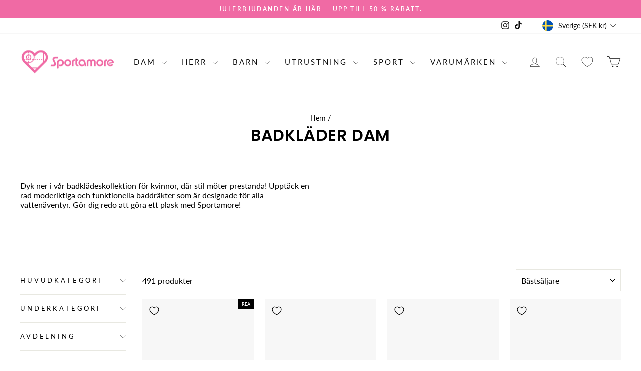

--- FILE ---
content_type: text/html; charset=utf-8
request_url: https://sportamore.com/collections/womens-swimwear
body_size: 183932
content:
<!doctype html>
<html class="no-js" lang="sv" dir="ltr" data-market="sv-SE">
<head>
  <script src="//sportamore.com/cdn/shop/files/pandectes-rules.js?v=7533689036396971512"></script>

  <meta charset="utf-8">
  <meta http-equiv="X-UA-Compatible" content="IE=edge,chrome=1">
  <meta name="viewport" content="width=device-width,initial-scale=1">
  <meta name="theme-color" content="#f06aa4">
  <link rel="canonical" href="https://sportamore.com/collections/womens-swimwear">
  <link rel="preconnect" href="https://cdn.shopify.com" crossorigin>
  <link rel="preconnect" href="https://fonts.shopifycdn.com" crossorigin>
  <link rel="dns-prefetch" href="https://productreviews.shopifycdn.com">
  <link rel="dns-prefetch" href="https://ajax.googleapis.com">
  <link rel="dns-prefetch" href="https://maps.googleapis.com">
  <link rel="dns-prefetch" href="https://maps.gstatic.com"><link rel="shortcut icon" href="//sportamore.com/cdn/shop/files/sportamore-64x16-hearth_PINK_32x32.png?v=1685452406" type="image/png" /><title>Badkläder för kvinnor - Sportamore.com
</title>
<meta name="description" content="Köp Badkläder för dam online. Utforska sportkläder från 400+ populära varumärken. Snabba leveranser och gratis returer!"><meta property="og:site_name" content="Sportamore.com">
  <meta property="og:url" content="https://sportamore.com/collections/womens-swimwear">
  <meta property="og:title" content="Badkläder för kvinnor - Sportamore.com">
  <meta property="og:type" content="website">
  <meta property="og:description" content="Köp Badkläder för dam online. Utforska sportkläder från 400+ populära varumärken. Snabba leveranser och gratis returer!"><meta property="og:image" content="http://sportamore.com/cdn/shop/files/sportamore_brand.png?v=1681804275">
    <meta property="og:image:secure_url" content="https://sportamore.com/cdn/shop/files/sportamore_brand.png?v=1681804275">
    <meta property="og:image:width" content="1600">
    <meta property="og:image:height" content="900"><meta name="twitter:site" content="@">
  <meta name="twitter:card" content="summary_large_image">
  <meta name="twitter:title" content="Badkläder för kvinnor - Sportamore.com">
  <meta name="twitter:description" content="Köp Badkläder för dam online. Utforska sportkläder från 400+ populära varumärken. Snabba leveranser och gratis returer!">
<style data-shopify>@font-face {
  font-family: Poppins;
  font-weight: 600;
  font-style: normal;
  font-display: swap;
  src: url("//sportamore.com/cdn/fonts/poppins/poppins_n6.aa29d4918bc243723d56b59572e18228ed0786f6.woff2") format("woff2"),
       url("//sportamore.com/cdn/fonts/poppins/poppins_n6.5f815d845fe073750885d5b7e619ee00e8111208.woff") format("woff");
}

  @font-face {
  font-family: Lato;
  font-weight: 400;
  font-style: normal;
  font-display: swap;
  src: url("//sportamore.com/cdn/fonts/lato/lato_n4.c3b93d431f0091c8be23185e15c9d1fee1e971c5.woff2") format("woff2"),
       url("//sportamore.com/cdn/fonts/lato/lato_n4.d5c00c781efb195594fd2fd4ad04f7882949e327.woff") format("woff");
}


  @font-face {
  font-family: Lato;
  font-weight: 600;
  font-style: normal;
  font-display: swap;
  src: url("//sportamore.com/cdn/fonts/lato/lato_n6.38d0e3b23b74a60f769c51d1df73fac96c580d59.woff2") format("woff2"),
       url("//sportamore.com/cdn/fonts/lato/lato_n6.3365366161bdcc36a3f97cfbb23954d8c4bf4079.woff") format("woff");
}

  @font-face {
  font-family: Lato;
  font-weight: 400;
  font-style: italic;
  font-display: swap;
  src: url("//sportamore.com/cdn/fonts/lato/lato_i4.09c847adc47c2fefc3368f2e241a3712168bc4b6.woff2") format("woff2"),
       url("//sportamore.com/cdn/fonts/lato/lato_i4.3c7d9eb6c1b0a2bf62d892c3ee4582b016d0f30c.woff") format("woff");
}

  @font-face {
  font-family: Lato;
  font-weight: 600;
  font-style: italic;
  font-display: swap;
  src: url("//sportamore.com/cdn/fonts/lato/lato_i6.ab357ee5069e0603c2899b31e2b8ae84c4a42a48.woff2") format("woff2"),
       url("//sportamore.com/cdn/fonts/lato/lato_i6.3164fed79d7d987c1390528781c7c2f59ac7a746.woff") format("woff");
}

</style><link href="//sportamore.com/cdn/shop/t/39/assets/theme.css?v=137234333993790815221744812093" rel="stylesheet" type="text/css" media="all" />
<style data-shopify>:root {
    --typeHeaderPrimary: Poppins;
    --typeHeaderFallback: sans-serif;
    --typeHeaderSize: 32px;
    --typeHeaderWeight: 600;
    --typeHeaderLineHeight: 1;
    --typeHeaderSpacing: 0.025em;

    --typeBasePrimary:Lato;
    --typeBaseFallback:sans-serif;
    --typeBaseSize: 16px;
    --typeBaseWeight: 400;
    --typeBaseSpacing: 0.0em;
    --typeBaseLineHeight: 1.2;
    --typeBaselineHeightMinus01: 1.1;

    --typeCollectionTitle: 20px;

    --iconWeight: 2px;
    --iconLinecaps: round;

    
        --buttonRadius: 50px;
    

    --colorGridOverlayOpacity: 0.1;
    }

    .placeholder-content {
    background-image: linear-gradient(100deg, #f7f7f7 40%, #efefef 63%, #f7f7f7 79%);
    }</style><script>
    document.documentElement.className = document.documentElement.className.replace('no-js', 'js');

    window.theme = window.theme || {};
    theme.routes = {
      home: "/",
      cart: "/cart.js",
      cartPage: "/cart",
      cartAdd: "/cart/add.js",
      cartChange: "/cart/change.js",
      search: "/search",
      predictiveSearch: "/search/suggest"
    };
    theme.strings = {
      soldOut: "Utsåld",
      unavailable: "Inte tillgänglig",
      inStockLabel: "Finns i lager, redo att skickas",
      oneStockLabel: "Lågt lager - [count] produkter kvar",
      otherStockLabel: "Lågt lager - [count] produkter kvar",
      willNotShipUntil: "Klar att skickas [date]",
      willBeInStockAfter: "Åter i lager [date]",
      waitingForStock: "Väntar på påfyllning",
      savePrice: "(-[saved_amount])",
      cartEmpty: "Din varukorg är för närvarande tom.",
      cartTermsConfirmation: "Du måste godkänna försäljningsvillkoren för att kunna checka ut",
      searchCollections: "Produktkollektioner",
      searchPages: "Sidor:",
      searchArticles: "Artiklar:",
      productFrom: "från ",
      maxQuantity: "Du kan bara ha [quantity] av [title] i din varukorg."
    };
    theme.settings = {
      cartType: "drawer",
      isCustomerTemplate: false,
      moneyFormat: "{{amount_no_decimals}} kr",
      saveType: "percent",
      productImageSize: "square",
      productImageCover: false,
      predictiveSearch: false,
      predictiveSearchType: null,
      predictiveSearchVendor: false,
      predictiveSearchPrice: false,
      quickView: false,
      themeName: 'Impulse',
      themeVersion: "7.4.0"
    };
  </script>

  <script>window.performance && window.performance.mark && window.performance.mark('shopify.content_for_header.start');</script><meta name="facebook-domain-verification" content="u8fhacqn8v91tilg8zr6940eu9f0u5">
<meta name="google-site-verification" content="4qtXUeL6LgIKiNize0eGFCKJ2oQbF1WFPzkxkwcnusA">
<meta id="shopify-digital-wallet" name="shopify-digital-wallet" content="/66011889900/digital_wallets/dialog">
<meta name="shopify-checkout-api-token" content="0a766b4472ca8f33dbe7cfdc9d5333de">
<link rel="alternate" type="application/atom+xml" title="Feed" href="/collections/womens-swimwear.atom" />
<link rel="next" href="/collections/womens-swimwear?page=2">
<link rel="alternate" hreflang="x-default" href="https://sportamore.com/collections/womens-swimwear">
<link rel="alternate" hreflang="de-AT" href="https://sportamore.com/de-at/collections/womens-swimwear">
<link rel="alternate" hreflang="nl-BE" href="https://sportamore.com/nl-be/collections/womens-swimwear">
<link rel="alternate" hreflang="fr-BE" href="https://sportamore.com/fr-be/collections/womens-swimwear">
<link rel="alternate" hreflang="cs-CZ" href="https://sportamore.com/cs-cz/collections/womens-swimwear">
<link rel="alternate" hreflang="da-DK" href="https://sportamore.com/da-dk/collections/womens-swimwear">
<link rel="alternate" hreflang="en-GB" href="https://sportamore.com/en-gb/collections/womens-swimwear">
<link rel="alternate" hreflang="et-EE" href="https://sportamore.com/et-ee/collections/womens-swimwear">
<link rel="alternate" hreflang="fi-FI" href="https://sportamore.com/fi-fi/collections/womens-swimwear">
<link rel="alternate" hreflang="fr-FR" href="https://sportamore.com/fr-fr/collections/womens-swimwear">
<link rel="alternate" hreflang="de-DE" href="https://sportamore.com/de-de/collections/womens-swimwear">
<link rel="alternate" hreflang="is-IS" href="https://sportamore.com/is-is/collections/womens-swimwear">
<link rel="alternate" hreflang="en-IE" href="https://sportamore.com/en-ie/collections/womens-swimwear">
<link rel="alternate" hreflang="it-IT" href="https://sportamore.com/it-it/collections/womens-swimwear">
<link rel="alternate" hreflang="lv-LV" href="https://sportamore.com/lv-lv/collections/womens-swimwear">
<link rel="alternate" hreflang="lt-LT" href="https://sportamore.com/lt-lt/collections/womens-swimwear">
<link rel="alternate" hreflang="fr-LU" href="https://sportamore.com/fr-lu/collections/womens-swimwear">
<link rel="alternate" hreflang="nl-NL" href="https://sportamore.com/nl-nl/collections/womens-swimwear">
<link rel="alternate" hreflang="no-NO" href="https://sportamore.com/no-no/collections/womens-swimwear">
<link rel="alternate" hreflang="pl-PL" href="https://sportamore.com/pl-pl/collections/womens-swimwear">
<link rel="alternate" hreflang="pt-PT" href="https://sportamore.com/pt-pt/collections/womens-swimwear">
<link rel="alternate" hreflang="sk-SK" href="https://sportamore.com/sk-sk/collections/womens-swimwear">
<link rel="alternate" hreflang="sl-SI" href="https://sportamore.com/sl-si/collections/womens-swimwear">
<link rel="alternate" hreflang="es-ES" href="https://sportamore.com/es-es/collections/womens-swimwear">
<link rel="alternate" hreflang="de-CH" href="https://sportamore.com/de-ch/collections/womens-swimwear">
<link rel="alternate" hreflang="sv-SE" href="https://sportamore.com/collections/womens-swimwear">
<link rel="alternate" type="application/json+oembed" href="https://sportamore.com/collections/womens-swimwear.oembed">
<script async="async" src="/checkouts/internal/preloads.js?locale=sv-SE"></script>
<script id="apple-pay-shop-capabilities" type="application/json">{"shopId":66011889900,"countryCode":"SE","currencyCode":"SEK","merchantCapabilities":["supports3DS"],"merchantId":"gid:\/\/shopify\/Shop\/66011889900","merchantName":"Sportamore.com","requiredBillingContactFields":["postalAddress","email","phone"],"requiredShippingContactFields":["postalAddress","email","phone"],"shippingType":"shipping","supportedNetworks":["visa","maestro","masterCard","amex"],"total":{"type":"pending","label":"Sportamore.com","amount":"1.00"},"shopifyPaymentsEnabled":true,"supportsSubscriptions":true}</script>
<script id="shopify-features" type="application/json">{"accessToken":"0a766b4472ca8f33dbe7cfdc9d5333de","betas":["rich-media-storefront-analytics"],"domain":"sportamore.com","predictiveSearch":true,"shopId":66011889900,"locale":"sv"}</script>
<script>var Shopify = Shopify || {};
Shopify.shop = "sportamore-com.myshopify.com";
Shopify.locale = "sv";
Shopify.currency = {"active":"SEK","rate":"1.0"};
Shopify.country = "SE";
Shopify.theme = {"name":"Updated copy of Impulse - LH pris kommunikation","id":157830021465,"schema_name":"Impulse","schema_version":"7.4.0","theme_store_id":857,"role":"main"};
Shopify.theme.handle = "null";
Shopify.theme.style = {"id":null,"handle":null};
Shopify.cdnHost = "sportamore.com/cdn";
Shopify.routes = Shopify.routes || {};
Shopify.routes.root = "/";</script>
<script type="module">!function(o){(o.Shopify=o.Shopify||{}).modules=!0}(window);</script>
<script>!function(o){function n(){var o=[];function n(){o.push(Array.prototype.slice.apply(arguments))}return n.q=o,n}var t=o.Shopify=o.Shopify||{};t.loadFeatures=n(),t.autoloadFeatures=n()}(window);</script>
<script id="shop-js-analytics" type="application/json">{"pageType":"collection"}</script>
<script defer="defer" async type="module" src="//sportamore.com/cdn/shopifycloud/shop-js/modules/v2/client.init-shop-cart-sync_BQwl-Ipk.sv.esm.js"></script>
<script defer="defer" async type="module" src="//sportamore.com/cdn/shopifycloud/shop-js/modules/v2/chunk.common_FQeHycxS.esm.js"></script>
<script type="module">
  await import("//sportamore.com/cdn/shopifycloud/shop-js/modules/v2/client.init-shop-cart-sync_BQwl-Ipk.sv.esm.js");
await import("//sportamore.com/cdn/shopifycloud/shop-js/modules/v2/chunk.common_FQeHycxS.esm.js");

  window.Shopify.SignInWithShop?.initShopCartSync?.({"fedCMEnabled":true,"windoidEnabled":true});

</script>
<script>(function() {
  var isLoaded = false;
  function asyncLoad() {
    if (isLoaded) return;
    isLoaded = true;
    var urls = ["https:\/\/cdn.instantbrandpage.lowfruitsolutions.com\/767c03cc37f63c64012b3fe02d491ff6\/featured-slider-35eb460fa8c7439c19ede1901ffc41f3.js?shop=sportamore-com.myshopify.com","https:\/\/cdn.instantbrandpage.lowfruitsolutions.com\/767c03cc37f63c64012b3fe02d491ff6\/brand-page-7bbe7c8eca4dff40a67179230b242025.js?shop=sportamore-com.myshopify.com","https:\/\/ecommplugins-scripts.trustpilot.com\/v2.1\/js\/header.min.js?settings=eyJrZXkiOiJjVXlCVlZkSDlvQUFMS3VLIiwicyI6Im5vbmUifQ==\u0026shop=sportamore-com.myshopify.com","https:\/\/ecommplugins-trustboxsettings.trustpilot.com\/sportamore-com.myshopify.com.js?settings=1717059158259\u0026shop=sportamore-com.myshopify.com","https:\/\/widget.trustpilot.com\/bootstrap\/v5\/tp.widget.sync.bootstrap.min.js?shop=sportamore-com.myshopify.com"];
    for (var i = 0; i < urls.length; i++) {
      var s = document.createElement('script');
      s.type = 'text/javascript';
      s.async = true;
      s.src = urls[i];
      var x = document.getElementsByTagName('script')[0];
      x.parentNode.insertBefore(s, x);
    }
  };
  if(window.attachEvent) {
    window.attachEvent('onload', asyncLoad);
  } else {
    window.addEventListener('load', asyncLoad, false);
  }
})();</script>
<script id="__st">var __st={"a":66011889900,"offset":3600,"reqid":"cc463db3-a153-415f-b1bf-13164029c060-1766403321","pageurl":"sportamore.com\/collections\/womens-swimwear","u":"f360e66ba3b1","p":"collection","rtyp":"collection","rid":411379073260};</script>
<script>window.ShopifyPaypalV4VisibilityTracking = true;</script>
<script id="captcha-bootstrap">!function(){'use strict';const t='contact',e='account',n='new_comment',o=[[t,t],['blogs',n],['comments',n],[t,'customer']],c=[[e,'customer_login'],[e,'guest_login'],[e,'recover_customer_password'],[e,'create_customer']],r=t=>t.map((([t,e])=>`form[action*='/${t}']:not([data-nocaptcha='true']) input[name='form_type'][value='${e}']`)).join(','),a=t=>()=>t?[...document.querySelectorAll(t)].map((t=>t.form)):[];function s(){const t=[...o],e=r(t);return a(e)}const i='password',u='form_key',d=['recaptcha-v3-token','g-recaptcha-response','h-captcha-response',i],f=()=>{try{return window.sessionStorage}catch{return}},m='__shopify_v',_=t=>t.elements[u];function p(t,e,n=!1){try{const o=window.sessionStorage,c=JSON.parse(o.getItem(e)),{data:r}=function(t){const{data:e,action:n}=t;return t[m]||n?{data:e,action:n}:{data:t,action:n}}(c);for(const[e,n]of Object.entries(r))t.elements[e]&&(t.elements[e].value=n);n&&o.removeItem(e)}catch(o){console.error('form repopulation failed',{error:o})}}const l='form_type',E='cptcha';function T(t){t.dataset[E]=!0}const w=window,h=w.document,L='Shopify',v='ce_forms',y='captcha';let A=!1;((t,e)=>{const n=(g='f06e6c50-85a8-45c8-87d0-21a2b65856fe',I='https://cdn.shopify.com/shopifycloud/storefront-forms-hcaptcha/ce_storefront_forms_captcha_hcaptcha.v1.5.2.iife.js',D={infoText:'Skyddas av hCaptcha',privacyText:'Integritet',termsText:'Villkor'},(t,e,n)=>{const o=w[L][v],c=o.bindForm;if(c)return c(t,g,e,D).then(n);var r;o.q.push([[t,g,e,D],n]),r=I,A||(h.body.append(Object.assign(h.createElement('script'),{id:'captcha-provider',async:!0,src:r})),A=!0)});var g,I,D;w[L]=w[L]||{},w[L][v]=w[L][v]||{},w[L][v].q=[],w[L][y]=w[L][y]||{},w[L][y].protect=function(t,e){n(t,void 0,e),T(t)},Object.freeze(w[L][y]),function(t,e,n,w,h,L){const[v,y,A,g]=function(t,e,n){const i=e?o:[],u=t?c:[],d=[...i,...u],f=r(d),m=r(i),_=r(d.filter((([t,e])=>n.includes(e))));return[a(f),a(m),a(_),s()]}(w,h,L),I=t=>{const e=t.target;return e instanceof HTMLFormElement?e:e&&e.form},D=t=>v().includes(t);t.addEventListener('submit',(t=>{const e=I(t);if(!e)return;const n=D(e)&&!e.dataset.hcaptchaBound&&!e.dataset.recaptchaBound,o=_(e),c=g().includes(e)&&(!o||!o.value);(n||c)&&t.preventDefault(),c&&!n&&(function(t){try{if(!f())return;!function(t){const e=f();if(!e)return;const n=_(t);if(!n)return;const o=n.value;o&&e.removeItem(o)}(t);const e=Array.from(Array(32),(()=>Math.random().toString(36)[2])).join('');!function(t,e){_(t)||t.append(Object.assign(document.createElement('input'),{type:'hidden',name:u})),t.elements[u].value=e}(t,e),function(t,e){const n=f();if(!n)return;const o=[...t.querySelectorAll(`input[type='${i}']`)].map((({name:t})=>t)),c=[...d,...o],r={};for(const[a,s]of new FormData(t).entries())c.includes(a)||(r[a]=s);n.setItem(e,JSON.stringify({[m]:1,action:t.action,data:r}))}(t,e)}catch(e){console.error('failed to persist form',e)}}(e),e.submit())}));const S=(t,e)=>{t&&!t.dataset[E]&&(n(t,e.some((e=>e===t))),T(t))};for(const o of['focusin','change'])t.addEventListener(o,(t=>{const e=I(t);D(e)&&S(e,y())}));const B=e.get('form_key'),M=e.get(l),P=B&&M;t.addEventListener('DOMContentLoaded',(()=>{const t=y();if(P)for(const e of t)e.elements[l].value===M&&p(e,B);[...new Set([...A(),...v().filter((t=>'true'===t.dataset.shopifyCaptcha))])].forEach((e=>S(e,t)))}))}(h,new URLSearchParams(w.location.search),n,t,e,['guest_login'])})(!0,!0)}();</script>
<script integrity="sha256-4kQ18oKyAcykRKYeNunJcIwy7WH5gtpwJnB7kiuLZ1E=" data-source-attribution="shopify.loadfeatures" defer="defer" src="//sportamore.com/cdn/shopifycloud/storefront/assets/storefront/load_feature-a0a9edcb.js" crossorigin="anonymous"></script>
<script data-source-attribution="shopify.dynamic_checkout.dynamic.init">var Shopify=Shopify||{};Shopify.PaymentButton=Shopify.PaymentButton||{isStorefrontPortableWallets:!0,init:function(){window.Shopify.PaymentButton.init=function(){};var t=document.createElement("script");t.src="https://sportamore.com/cdn/shopifycloud/portable-wallets/latest/portable-wallets.sv.js",t.type="module",document.head.appendChild(t)}};
</script>
<script data-source-attribution="shopify.dynamic_checkout.buyer_consent">
  function portableWalletsHideBuyerConsent(e){var t=document.getElementById("shopify-buyer-consent"),n=document.getElementById("shopify-subscription-policy-button");t&&n&&(t.classList.add("hidden"),t.setAttribute("aria-hidden","true"),n.removeEventListener("click",e))}function portableWalletsShowBuyerConsent(e){var t=document.getElementById("shopify-buyer-consent"),n=document.getElementById("shopify-subscription-policy-button");t&&n&&(t.classList.remove("hidden"),t.removeAttribute("aria-hidden"),n.addEventListener("click",e))}window.Shopify?.PaymentButton&&(window.Shopify.PaymentButton.hideBuyerConsent=portableWalletsHideBuyerConsent,window.Shopify.PaymentButton.showBuyerConsent=portableWalletsShowBuyerConsent);
</script>
<script data-source-attribution="shopify.dynamic_checkout.cart.bootstrap">document.addEventListener("DOMContentLoaded",(function(){function t(){return document.querySelector("shopify-accelerated-checkout-cart, shopify-accelerated-checkout")}if(t())Shopify.PaymentButton.init();else{new MutationObserver((function(e,n){t()&&(Shopify.PaymentButton.init(),n.disconnect())})).observe(document.body,{childList:!0,subtree:!0})}}));
</script>
<link id="shopify-accelerated-checkout-styles" rel="stylesheet" media="screen" href="https://sportamore.com/cdn/shopifycloud/portable-wallets/latest/accelerated-checkout-backwards-compat.css" crossorigin="anonymous">
<style id="shopify-accelerated-checkout-cart">
        #shopify-buyer-consent {
  margin-top: 1em;
  display: inline-block;
  width: 100%;
}

#shopify-buyer-consent.hidden {
  display: none;
}

#shopify-subscription-policy-button {
  background: none;
  border: none;
  padding: 0;
  text-decoration: underline;
  font-size: inherit;
  cursor: pointer;
}

#shopify-subscription-policy-button::before {
  box-shadow: none;
}

      </style>

<script>window.performance && window.performance.mark && window.performance.mark('shopify.content_for_header.end');</script>

  <script src="//sportamore.com/cdn/shop/t/39/assets/vendor-scripts-v11.js" defer="defer"></script><link rel="stylesheet" href="//sportamore.com/cdn/shop/t/39/assets/country-flags.css"><script src="//sportamore.com/cdn/shop/t/39/assets/theme.js?v=66447858802808184731705654503" defer="defer"></script>
<!-- BEGIN app block: shopify://apps/pandectes-gdpr/blocks/banner/58c0baa2-6cc1-480c-9ea6-38d6d559556a -->
  
  <script>
    
      window.PandectesSettings = {"store":{"id":66011889900,"plan":"plus","theme":"Updated copy of Impulse - LH pris kommunikation","primaryLocale":"en","adminMode":false,"headless":false,"storefrontRootDomain":"","checkoutRootDomain":"","storefrontAccessToken":""},"tsPublished":1744608761,"declaration":{"declDays":"","declName":"","declPath":"","declType":"","isActive":false,"showType":true,"declHours":"","declYears":"","declDomain":"","declMonths":"","declMinutes":"","declPurpose":"","declSeconds":"","declSession":"","showPurpose":false,"declProvider":"","showProvider":true,"declIntroText":"","declRetention":"","declFirstParty":"","declThirdParty":"","showDateGenerated":true},"language":{"unpublished":[],"languageMode":"Multilingual","fallbackLanguage":"en","languageDetection":"locale","languagesSupported":["cs","da","nl","et","fi","fr","de","is","it","lv","lt","no","pl","pt","sk","sl","es","sv"]},"texts":{"managed":{"headerText":{"cs":"ZÁLEŽÍ NÁM NA VAŠEM SOUKROMÍ","da":"VI BEKYMRER OS OM DIT PRIVATLIV","de":"WIR KÜMMERN UNS UM IHRE PRIVATSPHÄRE","en":"WE CARE ABOUT YOUR PRIVACY","es":"NOS PREOCUPAMOS POR TU PRIVACIDAD","et":"ME HOOLIME TEIE PRIVAATSUSE KOHTA","fi":"VÄLITÄMME YKSITYISYYDESTÄSI","fr":"NOUS NOUS SOUCIONS DE VOTRE VIE PRIVÉE","it":"CI IMPORTA DELLA TUA PRIVACY","lt":"MUMS RŪPINA JŪSŲ PRIVATUMAS","lv":"MĒS RŪPĒJAM JŪSU PRIVATUMS","nl":"WIJ ZORGEN VOOR UW PRIVACY","pl":"DBAMY O TWOJĄ PRYWATNOŚĆ","pt":"NÓS NOS PREOCUPAMOS COM SUA PRIVACIDADE","sk":"ZÁLEŽÍ NÁM NA VAŠOM SÚKROMÍ","sl":"SKRB NAM je VAŠA ZASEBNOST","sv":"VI SKRÄDDARSYR DIN UPPLEVELSE","no":"VI BRYR OSS OM PERSONVERNET DITT","is":"Okkur þykir vænt um persónuvernd þína"},"consentText":{"cs":"Používáme soubory cookie a další technologie k udržení spolehlivosti a bezpečnosti našich webových stránek, k měření výkonu a poskytování personalizovaného zážitku z nakupování.","da":"Vi bruger cookies og andre teknologier til at holde vores websted pålideligt og sikkert, til at måle ydeevne og give en personlig købsoplevelse.","de":"Wir verwenden Cookies und andere Technologien, um unsere Website zuverlässig und sicher zu halten, die Leistung zu messen und ein personalisiertes Einkaufserlebnis zu bieten.","en":"We use cookies to keep our website reliable and secure, to measure performance and to provide a personalized shopping experience.","es":"Usamos cookies y otras tecnologías para mantener nuestro sitio web confiable y seguro, para medir el rendimiento y brindar una experiencia de compra personalizada.","et":"Kasutame küpsiseid ja muid tehnoloogiaid, et hoida meie veebisait usaldusväärne ja turvaline, mõõta toimivust ja pakkuda isikupärastatud ostukogemust.","fi":"Käytämme evästeitä ja muita teknologiaa pitääksemme verkkosivustomme luotettavana ja turvallisena, mitataksemme suorituskykyä ja tarjotaksemme sinulle yksilöllisen ostokokemuksen.","fr":"Nous utilisons des cookies et d'autres technologies pour assurer la fiabilité et la sécurité de notre site Web, mesurer les performances et offrir une expérience d'achat personnalisée.","it":"Utilizziamo i cookie e altre tecnologie per mantenere il nostro sito Web affidabile e sicuro, per misurare le prestazioni e fornire un'esperienza di acquisto personalizzata.","lt":"Naudojame slapukus ir kitas technologijas, kad mūsų svetainė būtų patikima ir saugi, įvertintume našumą ir suteiktume individualizuotą apsipirkimo patirtį.","lv":"Mēs izmantojam sīkfailus un citas tehnoloģijas, lai mūsu vietne būtu uzticama un droša, novērtētu veiktspēju un nodrošinātu personalizētu iepirkšanās pieredzi.","nl":"We gebruiken cookies en andere technologieën om onze website betrouwbaar en veilig te houden, de prestaties te meten en een gepersonaliseerde winkelervaring te bieden.","pl":"Używamy plików cookie i innych technologii, aby nasza witryna była niezawodna i bezpieczna, aby mierzyć wydajność i zapewniać spersonalizowane zakupy.","pt":"Usamos cookies e outras tecnologias para manter nosso site confiável e seguro, para medir o desempenho e fornecer uma experiência de compra personalizada.","sk":"Používame súbory cookie a ďalšie technológie, aby sme udržali našu webovú stránku spoľahlivú a zabezpečenú, aby sme merali výkonnosť a poskytovali personalizovaný zážitok z nakupovania.","sl":"Piškotke in druge tehnologije uporabljamo za zagotavljanje zanesljivosti in varnosti naše spletne strani, za merjenje učinkovitosti in zagotavljanje prilagojene nakupovalne izkušnje.","sv":"Vi använder cookies för att hålla vår webbplats pålitlig och säker, för att mäta prestanda och för att ge en personlig shoppingupplevelse.","no":"Vi bruker informasjonskapsler og lignende teknologier for å holde nettsiden vår pålitelig og sikker, for å måle ytelse og gi en personlig handleopplevelse.","is":"Við notum vafrakökur og aðra tækni til að halda vefsíðunni okkar áreiðanlegri og öruggri, til að mæla frammistöðu og veita persónulega verslunarupplifun."},"linkText":{"cs":"Zjistěte více","da":"Få mere at vide","de":"Erfahren Sie mehr","en":"Learn more","es":"Aprende más","et":"Lisateavet","fi":"Lue lisää","fr":"Apprendre encore plus","it":"Saperne di più","lt":"Sužinokite daugiau","lv":"Uzzināt vairāk","nl":"Kom meer te weten","pl":"Ucz się więcej","pt":"Saber mais","sk":"Uč sa viac","sl":"Nauči se več","sv":"Läs mer","no":"Les mer","is":"Læra meira"},"imprintText":{"cs":"Otisk","da":"Aftryk","de":"Impressum","en":"Imprint","es":"Imprimir","et":"Imprint","fi":"Jälki","fr":"Imprimer","it":"Impronta","lt":"Įspaudas","lv":"Nospiedums","nl":"Afdruk","pl":"Odcisk","pt":"Imprimir","sk":"odtlačok","sl":"Odtis","sv":"Avtryck","no":"Avtrykk","is":"Áletrun"},"googleLinkText":{"cs":"Zásady ochrany soukromí Google","da":"Googles privatlivsbetingelser","de":"Googles Datenschutzbestimmungen","en":"Google's Privacy Terms","es":"Términos de privacidad de Google","et":"Google'i privaatsustingimused","fi":"Googlen tietosuojaehdot","fr":"Conditions de confidentialité de Google","it":"Termini sulla privacy di Google","lt":"Google privatumo sąlygos","lv":"Google konfidencialitātes noteikumi","nl":"Privacyvoorwaarden van Google","pl":"Warunki prywatności Google","pt":"Termos de Privacidade do Google","sk":"Podmienky ochrany súkromia Google","sl":"Googlov pravilnik o zasebnosti","sv":"Googles sekretessvillkor"},"allowButtonText":{"cs":"Pokračovat","da":"Fortsæt til","de":"Weitermachen","en":"Continue","es":"Continuar","et":"Jätka","fi":"Jatka","fr":"Continuer","it":"Continua","lt":"Tęsti","lv":"Turpināt","nl":"Doorgaan","pl":"Kontynuować","pt":"Continuar","sk":"ďalej","sl":"Nadaljuj","sv":"Fortsätt","no":"Fortsette","is":"Halda áfram"},"denyButtonText":{"cs":"Pokles","da":"Nedgang","de":"Abfall","en":"Decline","es":"Rechazar","et":"Keeldumine","fi":"Hylkää","fr":"Déclin","it":"Declino","lt":"Atmesti","lv":"Noraidīt","nl":"Afwijzen","pl":"Spadek","pt":"Declínio","sk":"Odmietnuť","sl":"Zavrni","sv":"Avböj","no":"Avslå","is":"Afneita"},"dismissButtonText":{"cs":"OK","da":"Okay","de":"OK","en":"Ok","es":"De acuerdo","et":"Okei","fi":"Ok","fr":"D'accord","it":"OK","lt":"Gerai","lv":"Labi","nl":"OK","pl":"OK","pt":"OK","sk":"Dobre","sl":"V redu","sv":"Ok","no":"Ok","is":"Allt í lagi"},"leaveSiteButtonText":{"cs":"Opustit tento web","da":"Forlad dette websted","de":"Verlassen Sie diese Seite","en":"Leave this site","es":"dejar este sitio","et":"Lahku sellelt saidilt","fi":"Poistu tältä sivustolta","fr":"Quitter ce site","it":"Lascia questo sito","lt":"Palikite šią svetainę","lv":"Atstāt šo vietni","nl":"Verlaat deze site","pl":"Opuść tę witrynę","pt":"Sair deste site","sk":"Opustite túto stránku","sl":"Zapusti to spletno mesto","sv":"Lämna den här webbplatsen","no":"Forlat denne siden","is":"Farðu frá þessari síðu"},"preferencesButtonText":{"cs":"Nastavení","da":"Dine indstillinger","de":"Einstellungen","en":"Settings","es":"Ajustes","et":"Seaded","fi":"Asetukset","fr":"Paramètres","it":"Impostazioni","lt":"Nustatymai","lv":"Iestatījumi","nl":"Instellingen","pl":"Ustawienia","pt":"Configurações","sk":"nastavenie","sl":"nastavitve","sv":"Inställningar","no":"Innstillinger","is":"Stillingar"},"cookiePolicyText":{"cs":"Zásady používání souborů cookie","da":"Cookiepolitik","de":"Cookie-Richtlinie","en":"Cookie policy","es":"Política de cookies","et":"Küpsiste poliitika","fi":"Evästekäytäntö","fr":"Politique relative aux cookies","it":"Gestione dei Cookie","lt":"Slapukų politika","lv":"Sīkdatņu politika","nl":"Cookie beleid","pl":"Polityka Cookie","pt":"política de cookies","sk":"Zásady používania súborov cookie","sl":"Politika piškotkov","sv":"Cookiepolicy","no":"Cookie policy","is":"Cookie stefna"},"preferencesPopupTitleText":{"cs":"Spravujte předvolby souhlasu","da":"Administrer samtykkepræferencer","de":"Einwilligungspräferenzen verwalten","en":"Manage consent preferences","es":"Administrar preferencias de consentimiento","et":"Hallake nõusoleku eelistusi","fi":"Hallinnoi suostumusasetuksia","fr":"Gérer les préférences de consentement","it":"Gestisci le preferenze di consenso","lt":"Tvarkykite sutikimo nuostatas","lv":"Pārvaldiet piekrišanas preferences","nl":"Toestemmingsvoorkeuren beheren","pl":"Zarządzaj preferencjami dotyczącymi zgody","pt":"Gerenciar preferências de consentimento","sk":"Spravujte predvoľby súhlasu","sl":"Upravljajte nastavitve soglasja","sv":"Hantera samtyckespreferenser","no":"Administrer samtykkepreferanser","is":"Stjórna samþykkisstillingum"},"preferencesPopupIntroText":{"cs":"Soubory cookie používáme k optimalizaci funkčnosti webu, analýze výkonu a poskytování personalizovaného zážitku. Některé soubory cookie jsou nezbytné pro správné fungování a fungování webových stránek. Tyto soubory cookie nelze zakázat. V tomto okně můžete spravovat své preference souborů cookie.","da":"Vi bruger cookies til at optimere hjemmesidens funktionalitet, analysere ydeevnen og give dig en personlig oplevelse. Nogle cookies er nødvendige for at få hjemmesiden til at fungere og fungere korrekt. Disse cookies kan ikke deaktiveres. I dette vindue kan du administrere dine præferencer for cookies.","de":"Wir verwenden Cookies, um die Funktionalität der Website zu optimieren, die Leistung zu analysieren und Ihnen ein personalisiertes Erlebnis zu bieten. Einige Cookies sind unerlässlich, damit die Website ordnungsgemäß funktioniert und funktioniert. Diese Cookies können nicht deaktiviert werden. In diesem Fenster können Sie Ihre Präferenz für Cookies verwalten.","en":"We use cookies to optimize website functionality, analyze the performance, and provide personalized experience to you. Some cookies are essential to make the website operate and function correctly. Those cookies cannot be disabled. In this window you can manage your preference of cookies.","es":"Usamos cookies para optimizar la funcionalidad del sitio web, analizar el rendimiento y brindarle una experiencia personalizada. Algunas cookies son esenciales para que el sitio web funcione y funcione correctamente. Esas cookies no se pueden deshabilitar. En esta ventana puede gestionar su preferencia de cookies.","et":"Kasutame küpsiseid, et optimeerida veebisaidi funktsionaalsust, analüüsida toimivust ja pakkuda teile isikupärastatud kogemust. Mõned küpsised on veebisaidi korrektseks toimimiseks ja toimimiseks hädavajalikud. Neid küpsiseid ei saa keelata. Selles aknas saate hallata küpsiste eelistusi.","fi":"Käytämme evästeitä optimoidaksemme verkkosivuston toimivuutta, analysoidaksemme suorituskykyä ja tarjotaksemme sinulle henkilökohtaisen käyttökokemuksen. Jotkut evästeet ovat välttämättömiä, jotta sivusto toimisi ja toimisi oikein. Näitä evästeitä ei voi poistaa käytöstä. Tässä ikkunassa voit hallita evästeasetuksiasi.","fr":"Nous utilisons des cookies pour optimiser les fonctionnalités du site Web, analyser les performances et vous offrir une expérience personnalisée. Certains cookies sont indispensables au bon fonctionnement et au bon fonctionnement du site Web. Ces cookies ne peuvent pas être désactivés. Dans cette fenêtre, vous pouvez gérer vos préférences en matière de cookies.","it":"Utilizziamo i cookie per ottimizzare la funzionalità del sito Web, analizzare le prestazioni e fornire un'esperienza personalizzata all'utente. Alcuni cookie sono essenziali per far funzionare e funzionare correttamente il sito web. Questi cookie non possono essere disabilitati. In questa finestra puoi gestire le tue preferenze sui cookie.","lt":"Naudojame slapukus siekdami optimizuoti svetainės funkcionalumą, analizuoti našumą ir suteikti jums asmeninę patirtį. Kai kurie slapukai yra būtini, kad svetainė veiktų ir tinkamai veiktų. Šių slapukų negalima išjungti. Šiame lange galite valdyti slapukų pasirinkimą.","lv":"Mēs izmantojam sīkfailus, lai optimizētu vietnes funkcionalitāti, analizētu veiktspēju un sniegtu jums personalizētu pieredzi. Dažas sīkdatnes ir būtiskas, lai vietne darbotos un darbotos pareizi. Šos sīkfailus nevar atspējot. Šajā logā varat pārvaldīt savu izvēli sīkfailiem.","nl":"We gebruiken cookies om de functionaliteit van de website te optimaliseren, de prestaties te analyseren en u een gepersonaliseerde ervaring te bieden. Sommige cookies zijn essentieel om de website goed te laten werken en correct te laten functioneren. Die cookies kunnen niet worden uitgeschakeld. In dit venster kunt u uw voorkeur voor cookies beheren.","pl":"Używamy plików cookie, aby optymalizować funkcjonalność witryny, analizować wydajność i zapewniać spersonalizowane wrażenia. Niektóre pliki cookie są niezbędne, aby strona działała i działała poprawnie. Tych plików cookie nie można wyłączyć. W tym oknie możesz zarządzać swoimi preferencjami dotyczącymi plików cookies.","pt":"Usamos cookies para otimizar a funcionalidade do site, analisar o desempenho e fornecer uma experiência personalizada para você. Alguns cookies são essenciais para que o site funcione e funcione corretamente. Esses cookies não podem ser desativados. Nesta janela pode gerir a sua preferência de cookies.","sk":"Súbory cookie používame na optimalizáciu funkčnosti webových stránok, analýzu výkonu a poskytovanie prispôsobeného zážitku. Niektoré súbory cookie sú nevyhnutné na správne fungovanie a fungovanie webovej stránky. Tieto súbory cookie nemožno zakázať. V tomto okne môžete spravovať preferencie súborov cookie.","sl":"Piškotke uporabljamo za optimizacijo funkcionalnosti spletnega mesta, analizo delovanja in zagotavljanje prilagojene izkušnje. Nekateri piškotki so bistveni za pravilno delovanje in delovanje spletne strani. Teh piškotkov ni mogoče onemogočiti. V tem oknu lahko upravljate svoje nastavitve piškotkov.","sv":"Vi använder cookies för att optimera webbplatsens funktionalitet, analysera prestandan och ge dig en personlig upplevelse. Vissa cookies är nödvändiga för att webbplatsen ska fungera och fungera korrekt. Dessa cookies kan inte inaktiveras. I det här fönstret kan du hantera dina preferenser för cookies.","no":"Vi bruker informasjonskapsler for å optimalisere nettsidens funksjonalitet, analysere ytelsen og gi deg en personlig opplevelse. Noen informasjonskapsler er avgjørende for å få nettstedet til å fungere og fungere korrekt. Disse informasjonskapslene kan ikke deaktiveres. I dette vinduet kan du administrere dine preferanser for informasjonskapsler.","is":"Við notum vafrakökur til að hámarka virkni vefsíðunnar, greina árangur og veita þér persónulega upplifun. Sumar vafrakökur eru nauðsynlegar til að vefsíðan virki og virki rétt. Ekki er hægt að slökkva á þessum vafrakökum. Í þessum glugga geturðu stjórnað vali þínu á vafrakökum."},"preferencesPopupSaveButtonText":{"cs":"Uložit","da":"Gemme","de":"Speichern","en":"Save","es":"Ahorrar","et":"Salvesta","fi":"Tallentaa","fr":"Sauvegarder","it":"Salva","lt":"Sutaupyti","lv":"Saglabāt","nl":"Redden","pl":"Ratować","pt":"Salvar","sk":"Uložiť","sl":"Shrani","sv":"Spara","no":"Lagre","is":"Vista"},"preferencesPopupCloseButtonText":{"cs":"Zavřít","da":"Tæt","de":"Schließen","en":"Close","es":"Cerca","et":"Sulge","fi":"kiinni","fr":"Fermer","it":"Vicino","lt":"Uždaryti","lv":"Aizvērt","nl":"Dichtbij","pl":"Zamknąć","pt":"Fechar","sk":"Zavrieť","sl":"Zapri","sv":"Stäng","no":"Lukk","is":"Loka"},"preferencesPopupAcceptAllButtonText":{"cs":"Akceptovat","da":"Acceptere","de":"Akzeptieren","en":"Accept","es":"Aceptar","et":"Nõustu","fi":"Hyväksyä","fr":"Accepter","it":"Accettare","lt":"Priimti","lv":"Pieņemt","nl":"Aanvaarden","pl":"Zaakceptować","pt":"Aceitar","sk":"súhlasiť","sl":"Sprejmi","sv":"Acceptera","no":"Aksepterer","is":"Samþykkja"},"preferencesPopupRejectAllButtonText":{"cs":"Odmítnout","da":"Afvise","de":"Ablehnen","en":"Reject","es":"Rechazar","et":"Keeldu","fi":"Hylätä","fr":"Rejeter","it":"Rifiutare","lt":"Atmesti","lv":"Noraidīt","nl":"Afwijzen","pl":"Odrzucić","pt":"Rejeitar","sk":"Odmietnuť","sl":"Zavrni","sv":"Avvisa","no":"Avvis","is":"Hafna"},"cookiesDetailsText":{"cs":"Podrobnosti o souborech cookie","da":"Cookies detaljer","de":"Cookie-Details","en":"Cookies details","es":"Detalles de las cookies","et":"Küpsiste üksikasjad","fi":"Evästeiden tiedot","fr":"Détails des cookies","it":"Dettagli sui cookie","lt":"Slapukų informacija","lv":"Sīkfailu informācija","nl":"Cookiegegevens","pl":"Szczegóły dotyczące plików cookie","pt":"Detalhes de cookies","sk":"Podrobnosti o súboroch cookie","sl":"Podrobnosti o piškotkih","sv":"Information om cookies"},"preferencesPopupAlwaysAllowedText":{"cs":"vždy povoleno","da":"Altid tilladt","de":"Immer erlaubt","en":"Always allowed","es":"Siempre permitido","et":"Alati lubatud","fi":"aina sallittu","fr":"Toujours activé","it":"sempre permesso","lt":"Visada leidžiama","lv":"Vienmēr atļauts","nl":"altijd toegestaan","no":"Alltid tillatt","pl":"Zawsze dozwolone","pt":"Sempre permitido","sk":"Vždy povolené","sl":"Vedno dovoljeno","sv":"Alltid tillåtna"},"accessSectionParagraphText":{"cs":"Máte právo mít kdykoli přístup ke svým údajům.","da":"Du har til enhver tid ret til at få adgang til dine data.","de":"Sie haben das Recht, jederzeit auf Ihre Daten zuzugreifen.","en":"You have the right to request access to your data at any time.","es":"Tiene derecho a poder acceder a sus datos en cualquier momento.","et":"Teil on õigus oma andmetele igal ajal juurde pääseda.","fi":"Sinulla on oikeus päästä käsiksi tietoihisi milloin tahansa.","fr":"Vous avez le droit de pouvoir accéder à vos données à tout moment.","it":"Hai il diritto di poter accedere ai tuoi dati in qualsiasi momento.","lt":"Jūs turite teisę bet kuriuo metu pasiekti savo duomenis.","lv":"Jums ir tiesības jebkurā laikā piekļūt saviem datiem.","nl":"U heeft te allen tijde het recht om uw gegevens in te zien.","pl":"W każdej chwili masz prawo dostępu do swoich danych.","pt":"Você tem o direito de acessar seus dados a qualquer momento.","sk":"Máte právo mať kedykoľvek prístup k svojim údajom.","sl":"Imate pravico, da lahko kadar koli dostopate do svojih podatkov.","sv":"Du har rätt att när som helst få tillgång till dina uppgifter."},"accessSectionTitleText":{"cs":"Přenos dat","da":"Dataportabilitet","de":"Datenübertragbarkeit","en":"Data portability","es":"Portabilidad de datos","et":"Andmete teisaldatavus","fi":"Tietojen siirrettävyys","fr":"Portabilité des données","it":"Portabilità dei dati","lt":"Duomenų perkeliamumas","lv":"Datu pārnesamība","nl":"Gegevensportabiliteit","pl":"Możliwość przenoszenia danych","pt":"Portabilidade de dados","sk":"Prenos dát","sl":"Prenosljivost podatkov","sv":"Dataportabilitet"},"accessSectionAccountInfoActionText":{"cs":"Osobní data","da":"Personlig data","de":"persönliche Daten","en":"Personal data","es":"Información personal","et":"Isiklikud andmed","fi":"Henkilökohtaiset tiedot","fr":"Données personnelles","it":"Dati personali","lt":"Asmeniniai duomenys","lv":"Personas dati","nl":"Persoonlijke gegevens","pl":"Dane osobiste","pt":"Dados pessoais","sk":"Osobné údaje","sl":"Osebni podatki","sv":"Personlig information"},"accessSectionDownloadReportActionText":{"cs":"Stáhnout vše","da":"Download alt","de":"Alle Daten anfordern","en":"Request export","es":"Descargar todo","et":"Laadige kõik alla","fi":"Lataa kaikki","fr":"Tout télécharger","it":"Scarica tutto","lt":"Parsisiųsti viską","lv":"Lejupielādēt visu","nl":"Download alles","pl":"Ściągnij wszystko","pt":"Baixar tudo","sk":"Stiahnuť všetky","sl":"Prenesite vse","sv":"Ladda ner allt"},"accessSectionGDPRRequestsActionText":{"cs":"Žádosti subjektu údajů","da":"Anmodninger fra den registrerede","de":"Anfragen betroffener Personen","en":"Data subject requests","es":"Solicitudes de sujetos de datos","et":"Andmesubjekti taotlused","fi":"Rekisteröidyn pyynnöt","fr":"Demandes des personnes concernées","it":"Richieste dell'interessato","lt":"Duomenų subjekto prašymai","lv":"Datu subjekta pieprasījumi","nl":"Verzoeken van betrokkenen","pl":"Żądania osób, których dane dotyczą","pt":"Solicitações de titulares de dados","sk":"Žiadosti dotknutej osoby","sl":"Zahteve posameznikov, na katere se nanašajo osebni podatki","sv":"Begäran av registrerade"},"accessSectionOrdersRecordsActionText":{"cs":"Objednávky","da":"Ordre:% s","de":"Aufträge","en":"Orders","es":"Pedidos","et":"Tellimused","fi":"Tilaukset","fr":"Ordres","it":"Ordini","lt":"Užsakymai","lv":"Pasūtījumi","nl":"Bestellingen","pl":"Zamówienia","pt":"Pedidos","sk":"Objednávky","sl":"Naročila","sv":"Order"},"rectificationSectionParagraphText":{"cs":"Máte právo požádat o aktualizaci svých údajů, kdykoli to považujete za vhodné.","da":"Du har ret til at anmode om, at dine data opdateres, når du synes, det er passende.","de":"Sie haben das Recht, die Aktualisierung Ihrer Daten zu verlangen, wann immer Sie dies für angemessen halten.","en":"You have the right to request your data to be updated whenever you think it is appropriate.","es":"Tienes derecho a solicitar la actualización de tus datos siempre que lo creas oportuno.","et":"Teil on õigus nõuda oma andmete uuendamist alati, kui peate seda asjakohaseks.","fi":"Sinulla on oikeus pyytää tietojesi päivittämistä aina, kun pidät sitä tarpeellisena.","fr":"Vous avez le droit de demander la mise à jour de vos données chaque fois que vous le jugez approprié.","it":"Hai il diritto di richiedere l'aggiornamento dei tuoi dati ogni volta che lo ritieni opportuno.","lt":"Jūs turite teisę reikalauti, kad jūsų duomenys būtų atnaujinami, kai tik manote, kad tai yra tinkama.","lv":"Jums ir tiesības pieprasīt, lai jūsu dati tiktu atjaunināti, kad vien uzskatāt, ka tie ir piemēroti.","nl":"U hebt het recht om te vragen dat uw gegevens worden bijgewerkt wanneer u dat nodig acht.","pl":"Masz prawo zażądać aktualizacji swoich danych, ilekroć uznasz to za stosowne.","pt":"Você tem o direito de solicitar que seus dados sejam atualizados sempre que considerar apropriado.","sk":"Máte právo požiadať o aktualizáciu svojich údajov, kedykoľvek to považujete za vhodné.","sl":"Imate pravico zahtevati, da se vaši podatki posodobijo, kadar koli menite, da je to primerno.","sv":"Du har rätt att begära att dina uppgifter uppdateras när du tycker att det är lämpligt."},"rectificationSectionTitleText":{"cs":"Oprava dat","da":"Rettelse af data","de":"Datenberichtigung","en":"Data Rectification","es":"Rectificación de datos","et":"Andmete parandamine","fi":"Tietojen oikaisu","fr":"Rectification des données","it":"Rettifica dei dati","lt":"Duomenų taisymas","lv":"Datu labošana","nl":"Gegevens rectificatie","pl":"Sprostowanie danych","pt":"Retificação de Dados","sk":"Oprava údajov","sl":"Popravek podatkov","sv":"Rättelse av data"},"rectificationCommentPlaceholder":{"cs":"Popište, co chcete aktualizovat","da":"Beskriv, hvad du vil have opdateret","de":"Beschreiben Sie, was Sie aktualisieren möchten","en":"Describe what you want to be updated","es":"Describe lo que quieres que se actualice","et":"Kirjeldage, mida soovite värskendada","fi":"Kuvaile, mitä haluat päivittää","fr":"Décrivez ce que vous souhaitez mettre à jour","it":"Descrivi cosa vuoi che venga aggiornato","lt":"Apibūdinkite, ką norite atnaujinti","lv":"Aprakstiet, ko vēlaties atjaunināt","nl":"Beschrijf wat u wilt bijwerken","pl":"Opisz, co chcesz zaktualizować","pt":"Descreva o que você deseja que seja atualizado","sk":"Popíšte, čo chcete aktualizovať","sl":"Opišite, kaj želite posodobiti","sv":"Beskriv vad du vill uppdatera"},"rectificationCommentValidationError":{"cs":"Komentář je vyžadován","da":"Kommentar er påkrævet","de":"Kommentar ist erforderlich","en":"Comment is required","es":"Se requiere comentario","et":"Kommentaar on kohustuslik","fi":"Kommentti vaaditaan","fr":"Un commentaire est requis","it":"Il commento è obbligatorio","lt":"Reikalingas komentaras","lv":"Nepieciešams komentārs","nl":"Commentaar is verplicht","pl":"Komentarz jest wymagany","pt":"O comentário é obrigatório","sk":"Vyžaduje sa komentár","sl":"Komentar je obvezen","sv":"Kommentar krävs"},"rectificationSectionEditAccountActionText":{"cs":"Požádat o aktualizaci","da":"Anmod om en opdatering","de":"Aktualisierung anfordern","en":"Request an update","es":"Solicita una actualización","et":"Taotle värskendust","fi":"Pyydä päivitystä","fr":"Demander une mise à jour","it":"Richiedi un aggiornamento","lt":"Prašyti atnaujinimo","lv":"Pieprasīt atjauninājumu","nl":"Vraag een update aan","pl":"Poproś o aktualizację","pt":"Solicite uma atualização","sk":"Požiadať o aktualizáciu","sl":"Zahtevajte posodobitev","sv":"Begär en uppdatering"},"erasureSectionTitleText":{"cs":"Právo být zapomenut","da":"Ret til at blive glemt","de":"Recht auf Löschung","en":"Right to be forgotten","es":"Derecho al olvido","et":"Õigus olla unustatud","fi":"Oikeus tulla unohdetuksi","fr":"Droit à l'oubli","it":"Diritto all'oblio","lt":"Teisė būti pamirštam","lv":"Tiesības tikt aizmirstam","nl":"Recht om vergeten te worden","pl":"Prawo do bycia zapomnianym","pt":"Direito de ser esquecido","sk":"Právo byť zabudnutý","sl":"Pravica do pozabe","sv":"Rätt att bli bortglömd"},"erasureSectionParagraphText":{"cs":"Máte právo požádat o vymazání všech vašich údajů. Poté již nebudete mít přístup ke svému účtu.","da":"Du har ret til at bede alle dine data om at blive slettet. Derefter har du ikke længere adgang til din konto.","de":"Sie haben das Recht, die Löschung aller Ihrer Daten zu verlangen. Danach können Sie nicht mehr auf Ihr Konto zugreifen.","en":"You have the right to ask all your data to be erased. After that, you will no longer be able to access your account.","es":"Tiene derecho a solicitar la eliminación de todos sus datos. Después de eso, ya no podrá acceder a su cuenta.","et":"Teil on õigus nõuda kõigi oma andmete kustutamist. Pärast seda ei pääse te enam oma kontole juurde.","fi":"Sinulla on oikeus pyytää, että kaikki tietosi poistetaan. Tämän jälkeen et voi enää käyttää tiliäsi.","fr":"Vous avez le droit de demander que toutes vos données soient effacées. Après cela, vous ne pourrez plus accéder à votre compte.","it":"Hai il diritto di chiedere la cancellazione di tutti i tuoi dati. Dopodiché, non sarai più in grado di accedere al tuo account.","lt":"Jūs turite teisę reikalauti, kad visi jūsų duomenys būtų ištrinti. Po to nebegalėsite pasiekti savo paskyros.","lv":"Jums ir tiesības lūgt dzēst visus savus datus. Pēc tam jūs vairs nevarēsit piekļūt savam kontam.","nl":"U heeft het recht om al uw gegevens te laten wissen. Daarna heeft u geen toegang meer tot uw account.","pl":"Masz prawo zażądać usunięcia wszystkich swoich danych. Po tym czasie nie będziesz już mieć dostępu do swojego konta.","pt":"Você tem o direito de solicitar que todos os seus dados sejam apagados. Depois disso, você não poderá mais acessar sua conta.","sk":"Máte právo požiadať o vymazanie všetkých svojich údajov. Potom už nebudete mať prístup k svojmu účtu.","sl":"Imate pravico zahtevati izbris vseh vaših podatkov. Po tem ne boste več mogli dostopati do svojega računa.","sv":"Du har rätt att be alla dina data raderas. Efter det kommer du inte längre att kunna komma åt ditt konto."},"erasureSectionRequestDeletionActionText":{"cs":"Požádat o vymazání osobních údajů","da":"Anmod om sletning af personoplysninger","de":"Löschung personenbezogener Daten anfordern","en":"Request personal data deletion","es":"Solicitar la eliminación de datos personales","et":"Taotlege isikuandmete kustutamist","fi":"Pyydä henkilötietojen poistamista","fr":"Demander la suppression des données personnelles","it":"Richiedi la cancellazione dei dati personali","lt":"Prašyti ištrinti asmens duomenis","lv":"Pieprasīt personas datu dzēšanu","nl":"Verzoek om verwijdering van persoonlijke gegevens","pl":"Poproś o usunięcie danych osobowych","pt":"Solicitar exclusão de dados pessoais","sk":"Požiadať o vymazanie osobných údajov","sl":"Zahtevajte izbris osebnih podatkov","sv":"Begär radering av personuppgifter"},"consentDate":{"cs":"Datum souhlasu","da":"Dato for samtykke","de":"Zustimmungsdatum","en":"Consent date","es":"fecha de consentimiento","et":"Nõusoleku kuupäev","fi":"Suostumuspäivä","fr":"Date de consentement","it":"Data del consenso","lt":"Sutikimo data","lv":"Piekrišanas datums","nl":"Toestemmingsdatum","pl":"Data zgody","pt":"Data de consentimento","sk":"Dátum súhlasu","sl":"Datum soglasja","sv":"Samtyckesdatum"},"consentId":{"cs":"ID souhlasu","da":"Samtykke-id","de":"Einwilligungs-ID","en":"Consent ID","es":"ID de consentimiento","et":"Nõusoleku ID","fi":"Suostumustunnus","fr":"ID de consentement","it":"ID di consenso","lt":"Sutikimo ID","lv":"Piekrišanas ID","nl":"Toestemmings-ID","pl":"Identyfikator zgody","pt":"ID de consentimento","sk":"ID súhlasu","sl":"ID privolitve","sv":"Samtyckes-ID"},"consentSectionChangeConsentActionText":{"cs":"Změnit předvolbu souhlasu","da":"Skift samtykkepræference","de":"Einwilligungspräferenz ändern","en":"Change consent preference","es":"Cambiar la preferencia de consentimiento","et":"Muutke nõusoleku eelistust","fi":"Muuta suostumusasetusta","fr":"Modifier la préférence de consentement","it":"Modifica la preferenza per il consenso","lt":"Pakeiskite sutikimo nuostatas","lv":"Mainiet piekrišanas preferenci","nl":"Wijzig de toestemmingsvoorkeur","pl":"Zmień preferencje zgody","pt":"Alterar preferência de consentimento","sk":"Zmeňte preferenciu súhlasu","sl":"Spremenite nastavitev soglasja","sv":"Ändra samtyckesinställning"},"consentSectionConsentedText":{"cs":"Souhlasili jste se zásadami cookies této webové stránky na","da":"Du har givet samtykke til cookiepolitikken på dette websted den","de":"Sie haben der Cookie-Richtlinie dieser Website zugestimmt am","en":"You consented to the cookies policy of this website on","es":"Usted dio su consentimiento a la política de cookies de este sitio web en","et":"Nõustusite selle veebisaidi küpsisepoliitikaga","fi":"Hyväksyit tämän verkkosivuston evästekäytännön","fr":"Vous avez consenti à la politique de cookies de ce site Web sur","it":"Hai acconsentito alla politica sui cookie di questo sito web su","lt":"Jūs sutikote su šios svetainės slapukų politika","lv":"Jūs piekritāt šīs vietnes sīkfailu politikai","nl":"U heeft ingestemd met het cookiebeleid van deze website op:","pl":"Wyrazili Państwo zgodę na politykę plików cookie tej witryny w dniu","pt":"Você consentiu com a política de cookies deste site em","sk":"Súhlasili ste so zásadami súborov cookie tejto webovej stránky na","sl":"Strinjali ste se s politiko piškotkov na tem spletnem mestu","sv":"Du har samtyckt till cookiespolicyn för denna webbplats den"},"consentSectionNoConsentText":{"cs":"Nesouhlasili jste se zásadami používání souborů cookie na tomto webu.","da":"Du har ikke givet samtykke til cookiepolitikken på dette websted.","de":"Sie haben der Cookie-Richtlinie dieser Website nicht zugestimmt.","en":"You have not consented to the cookies policy of this website.","es":"No ha dado su consentimiento a la política de cookies de este sitio web.","et":"Te ei nõustunud selle veebisaidi küpsisepoliitikaga.","fi":"Et ole suostunut tämän verkkosivuston evästekäytäntöön.","fr":"Vous n'avez pas consenti à la politique de cookies de ce site Web.","it":"Non hai acconsentito alla politica sui cookie di questo sito.","lt":"Jūs nesutikote su šios svetainės slapukų politika.","lv":"Jūs neesat piekritis šīs vietnes sīkfailu politikai.","nl":"U heeft niet ingestemd met het cookiebeleid van deze website.","pl":"Nie wyraziłeś zgody na politykę plików cookie tej witryny.","pt":"Você não concordou com a política de cookies deste site.","sk":"Nesúhlasili ste so zásadami súborov cookie tejto webovej stránky.","sl":"Niste se strinjali s politiko piškotkov tega spletnega mesta.","sv":"Du har inte godkänt cookiepolicyn för denna webbplats."},"consentSectionTitleText":{"cs":"Váš souhlas se soubory cookie","da":"Dit cookie-samtykke","de":"Ihre Cookie-Einwilligung","en":"Your cookie consent","es":"Su consentimiento de cookies","et":"Teie küpsiste nõusolek","fi":"Evästeen suostumuksesi","fr":"Votre consentement aux cookies","it":"Il tuo consenso ai cookie","lt":"Jūsų sutikimas su slapukais","lv":"Jūsu piekrišana sīkdatnēm","nl":"Uw toestemming voor cookies","pl":"Twoja zgoda na pliki cookie","pt":"Seu consentimento de cookies","sk":"Váš súhlas so súbormi cookie","sl":"Vaše soglasje za piškotke","sv":"Ditt samtycke till cookies"},"consentStatus":{"cs":"Preference souhlasu","da":"Samtykke præference","de":"Einwilligungspräferenz","en":"Consent preference","es":"Preferencia de consentimiento","et":"Nõusoleku eelistus","fi":"Suostumusasetus","fr":"Préférence de consentement","it":"Preferenza di consenso","lt":"Sutikimo pirmenybė","lv":"Piekrišanas izvēle","nl":"Toestemmingsvoorkeur","pl":"Preferencja zgody","pt":"preferência de consentimento","sk":"Preferencia súhlasu","sl":"Preferenca soglasja","sv":"samtycke"},"confirmationFailureMessage":{"cs":"Vaše žádost nebyla ověřena. Zkuste to znovu a pokud problém přetrvává, požádejte o pomoc vlastníka obchodu","da":"Din anmodning blev ikke bekræftet. Prøv igen, og kontakt problemet, hvis problemet fortsætter, for at få hjælp","de":"Ihre Anfrage wurde nicht bestätigt. Bitte versuchen Sie es erneut und wenn das Problem weiterhin besteht, wenden Sie sich an den Ladenbesitzer, um Hilfe zu erhalten","en":"Your request was not verified. Please try again and if problem persists, contact store owner for assistance","es":"Su solicitud no fue verificada. Vuelva a intentarlo y, si el problema persiste, comuníquese con el propietario de la tienda para obtener ayuda.","et":"Teie taotlust ei kinnitatud. Proovige uuesti ja kui probleem ei lahene, võtke abi saamiseks ühendust kaupluse omanikuga","fi":"Pyyntöäsi ei vahvistettu. Yritä uudelleen. Jos ongelma jatkuu, ota yhteyttä myymälän omistajaan","fr":"Votre demande n'a pas été vérifiée. Veuillez réessayer et si le problème persiste, contactez le propriétaire du magasin pour obtenir de l'aide","it":"La tua richiesta non è stata verificata. Riprova e se il problema persiste, contatta il proprietario del negozio per assistenza","lt":"Jūsų užklausa nebuvo patvirtinta. Bandykite dar kartą ir, jei problema išlieka, kreipkitės pagalbos į parduotuvės savininką","lv":"Jūsu pieprasījums netika apstiprināts. Lūdzu, mēģiniet vēlreiz, un, ja problēma joprojām pastāv, sazinieties ar veikala īpašnieku, lai saņemtu palīdzību","nl":"Uw verzoek is niet geverifieerd. Probeer het opnieuw en als het probleem aanhoudt, neem dan contact op met de winkeleigenaar voor hulp","pl":"Twoje żądanie nie zostało zweryfikowane. Spróbuj ponownie, a jeśli problem będzie się powtarzał, skontaktuj się z właścicielem sklepu w celu uzyskania pomocy","pt":"Sua solicitação não foi verificada. Tente novamente e se o problema persistir, entre em contato com o proprietário da loja para obter ajuda","sk":"Vaša požiadavka nebola overená. Skúste to znova a ak problém pretrváva, požiadajte o pomoc vlastníka obchodu","sl":"Vaša zahteva ni bila preverjena. Poskusite znova. Če težave ne odpravite, se za pomoč obrnite na lastnika trgovine","sv":"Din begäran verifierades inte. Försök igen och kontakta butiksägaren för att få hjälp om problemet kvarstår"},"confirmationFailureTitle":{"cs":"Došlo k problému","da":"Der opstod et problem","de":"Ein Problem ist aufgetreten","en":"A problem occurred","es":"Ocurrió un problema","et":"Tekkis probleem","fi":"Tapahtui ongelma","fr":"Un problème est survenu","it":"Si è verificato un problema","lt":"Iškilo problema","lv":"Radās problēma","nl":"Er is een probleem opgetreden","pl":"Wystąpił problem","pt":"Ocorreu um problema","sk":"Vyskytol sa problém","sl":"Prišlo je do težave","sv":"Ett problem uppstod"},"confirmationSuccessMessage":{"cs":"Brzy se vám ozveme ohledně vaší žádosti.","da":"Vi vender snart tilbage til dig angående din anmodning.","de":"Wir werden uns in Kürze zu Ihrem Anliegen bei Ihnen melden.","en":"We will soon get back to you as to your request.","es":"Pronto nos comunicaremos con usted en cuanto a su solicitud.","et":"Võtame teie taotlusega peagi ühendust.","fi":"Palaamme sinulle pian pyyntösi suhteen.","fr":"Nous reviendrons rapidement vers vous quant à votre demande.","it":"Ti risponderemo presto in merito alla tua richiesta.","lt":"Netrukus su jumis susisieksime dėl jūsų užklausos.","lv":"Mēs drīz atbildēsim jums par jūsu pieprasījumu.","nl":"We zullen spoedig contact met u opnemen over uw verzoek.","pl":"Wkrótce skontaktujemy się z Tobą w sprawie Twojej prośby.","pt":"Em breve entraremos em contato com você sobre sua solicitação.","sk":"Čoskoro sa vám ozveme k vašej požiadavke.","sl":"Kmalu vam bomo odgovorili na vašo zahtevo.","sv":"Vi återkommer snart till dig angående din begäran."},"confirmationSuccessTitle":{"cs":"Vaše žádost je ověřena","da":"Din anmodning er bekræftet","de":"Ihre Anfrage wurde bestätigt","en":"Your request is verified","es":"Tu solicitud está verificada","et":"Teie taotlus on kinnitatud","fi":"Pyyntösi on vahvistettu","fr":"Votre demande est vérifiée","it":"La tua richiesta è verificata","lt":"Jūsų užklausa patvirtinta","lv":"Jūsu pieprasījums ir pārbaudīts","nl":"Uw verzoek is geverifieerd","pl":"Twoja prośba została zweryfikowana","pt":"Sua solicitação foi verificada","sk":"Vaša žiadosť je overená","sl":"Vaša zahteva je preverjena","sv":"Din begäran har verifierats"},"guestsSupportEmailFailureMessage":{"cs":"Vaše žádost nebyla odeslána. Zkuste to znovu a pokud problém přetrvává, požádejte o pomoc vlastníka obchodu.","da":"Din anmodning blev ikke sendt. Prøv igen, og kontakt problemet, hvis problemet fortsætter, for at få hjælp.","de":"Ihre Anfrage wurde nicht übermittelt. Bitte versuchen Sie es erneut und wenn das Problem weiterhin besteht, wenden Sie sich an den Shop-Inhaber, um Hilfe zu erhalten.","en":"Your request was not submitted. Please try again and if problem persists, contact store owner for assistance.","es":"Su solicitud no fue enviada. Vuelva a intentarlo y, si el problema persiste, comuníquese con el propietario de la tienda para obtener ayuda.","et":"Teie taotlust ei esitatud. Proovige uuesti ja kui probleem ei lahene, võtke abi saamiseks ühendust kaupluse omanikuga.","fi":"Pyyntöäsi ei lähetetty. Yritä uudelleen ja jos ongelma jatkuu, ota yhteyttä myymälän omistajaan.","fr":"Votre demande n'a pas été soumise. Veuillez réessayer et si le problème persiste, contactez le propriétaire du magasin pour obtenir de l'aide.","it":"La tua richiesta non è stata inviata. Riprova e se il problema persiste, contatta il proprietario del negozio per assistenza.","lt":"Jūsų prašymas nebuvo pateiktas. Bandykite dar kartą ir, jei problema išlieka, kreipkitės pagalbos į parduotuvės savininką.","lv":"Jūsu pieprasījums netika iesniegts. Lūdzu, mēģiniet vēlreiz, un, ja problēma joprojām pastāv, sazinieties ar veikala īpašnieku, lai saņemtu palīdzību.","nl":"Uw verzoek is niet ingediend. Probeer het opnieuw en als het probleem aanhoudt, neem dan contact op met de winkeleigenaar voor hulp.","pl":"Twoja prośba nie została przesłana. Spróbuj ponownie, a jeśli problem będzie się powtarzał, skontaktuj się z właścicielem sklepu w celu uzyskania pomocy.","pt":"Sua solicitação não foi enviada. Tente novamente e se o problema persistir, entre em contato com o proprietário da loja para obter ajuda.","sk":"Vaša žiadosť nebola odoslaná. Skúste to znova a ak problém pretrváva, požiadajte o pomoc vlastníka obchodu.","sl":"Vaša zahteva ni bila poslana. Poskusite znova. Če težave ne odpravite, se za pomoč obrnite na lastnika trgovine.","sv":"Din begäran skickades inte. Försök igen och om problemet kvarstår, kontakta butiksägaren för hjälp."},"guestsSupportEmailFailureTitle":{"cs":"Došlo k problému","da":"Der opstod et problem","de":"Ein Problem ist aufgetreten","en":"A problem occurred","es":"Ocurrió un problema","et":"Tekkis probleem","fi":"Tapahtui ongelma","fr":"Un problème est survenu","it":"Si è verificato un problema","lt":"Iškilo problema","lv":"Radās problēma","nl":"Er is een probleem opgetreden","pl":"Wystąpił problem","pt":"Ocorreu um problema","sk":"Vyskytol sa problém","sl":"Prišlo je do težave","sv":"Ett problem uppstod"},"guestsSupportEmailPlaceholder":{"cs":"Emailová adresa","da":"Email adresse","de":"E-Mail-Addresse","en":"E-mail address","es":"Dirección de correo electrónico","et":"E-posti aadress","fi":"Sähköpostiosoite","fr":"Adresse e-mail","it":"Indirizzo email","lt":"Elektroninio pašto adresas","lv":"Epasta adrese","nl":"E-mailadres","pl":"Adres e-mail","pt":"Endereço de e-mail","sk":"Emailová adresa","sl":"Email naslov","sv":"E-postadress"},"guestsSupportEmailSuccessMessage":{"cs":"Pokud jste registrováni jako zákazníci tohoto obchodu, brzy vám přijde e -mail s pokyny, jak postupovat.","da":"Hvis du er registreret som kunde i denne butik, modtager du snart en e -mail med instruktioner om, hvordan du fortsætter.","de":"Wenn Sie als Kunde dieses Shops registriert sind, erhalten Sie in Kürze eine E-Mail mit Anweisungen zum weiteren Vorgehen.","en":"If you are registered as a customer of this store, you will soon receive an email with instructions on how to proceed.","es":"Si está registrado como cliente de esta tienda, pronto recibirá un correo electrónico con instrucciones sobre cómo proceder.","et":"Kui olete selle poe kliendiks registreeritud, saate peagi meili, mis sisaldab juhiseid selle kohta, kuidas edasi minna.","fi":"Jos olet rekisteröitynyt tämän myymälän asiakkaaksi, saat pian sähköpostiviestin, jossa on ohjeet jatkamisesta.","fr":"Si vous êtes inscrit en tant que client de ce magasin, vous recevrez bientôt un e-mail avec des instructions sur la marche à suivre.","it":"Se sei registrato come cliente di questo negozio, riceverai presto un'e-mail con le istruzioni su come procedere.","lt":"Jei esate užsiregistravęs kaip šios parduotuvės klientas, netrukus gausite el. Laišką su instrukcijomis, kaip elgtis toliau.","lv":"Ja esat reģistrējies kā šī veikala klients, drīz saņemsiet e -pastu ar norādījumiem, kā rīkoties.","nl":"Als je bent geregistreerd als klant van deze winkel, ontvang je binnenkort een e-mail met instructies over hoe je verder kunt gaan.","pl":"Jeśli jesteś zarejestrowany jako klient tego sklepu, wkrótce otrzymasz wiadomość e-mail z instrukcjami, jak postępować.","pt":"Caso você esteja cadastrado como cliente desta loja, em breve receberá um e-mail com instruções de como proceder.","sk":"Ak ste zaregistrovaní ako zákazníci tohto obchodu, čoskoro vám príde e -mail s pokynmi, ako postupovať.","sl":"Če ste registrirani kot kupec te trgovine, boste kmalu prejeli e -poštno sporočilo z navodili, kako naprej.","sv":"Om du är registrerad som kund i den här butiken får du snart ett mejl med instruktioner om hur du går tillväga."},"guestsSupportEmailSuccessTitle":{"cs":"Děkujeme za vaši žádost","da":"Tak for din anmodning","de":"Vielen Dank für die Anfrage","en":"Thank you for your request","es":"gracias por tu solicitud","et":"Täname teid taotluse eest","fi":"Kiitos pyynnöstäsi","fr":"Merci pour votre requête","it":"Grazie per la vostra richiesta","lt":"Dėkojame už jūsų prašymą","lv":"Paldies par jūsu pieprasījumu","nl":"dankjewel voor je aanvraag","pl":"Dziękuję za twoją prośbę","pt":"Obrigado pelo seu pedido","sk":"Ďakujeme za vašu žiadosť","sl":"Hvala za vašo zahtevo","sv":"Tack för din förfrågan"},"guestsSupportEmailValidationError":{"cs":"E -mail není platný","da":"E -mail er ikke gyldig","de":"Email ist ungültig","en":"Email is not valid","es":"El correo no es válido","et":"E -posti aadress ei sobi","fi":"Sähköpostiosoite ei kelpaa","fr":"L'email n'est pas valide","it":"L'email non è valida","lt":"El. Pašto adresas negalioja","lv":"E -pasts nav derīgs","nl":"E-mail is niet geldig","pl":"adres email jest nieprawidłowy","pt":"E-mail não é válido","sk":"E -mail nie je platný","sl":"E -poštni naslov ni veljaven","sv":"E-post är inte giltig"},"guestsSupportInfoText":{"cs":"Chcete -li pokračovat, přihlaste se prosím pomocí svého zákaznického účtu.","da":"Log ind med din kundekonto for at fortsætte.","de":"Bitte loggen Sie sich mit Ihrem Kundenkonto ein, um fortzufahren.","en":"Please login with your customer account to further proceed.","es":"Inicie sesión con su cuenta de cliente para continuar.","et":"Jätkamiseks logige sisse oma kliendikontoga.","fi":"Kirjaudu sisään asiakastililläsi jatkaaksesi.","fr":"Veuillez vous connecter avec votre compte client pour continuer.","it":"Effettua il login con il tuo account cliente per procedere ulteriormente.","lt":"Jei norite tęsti, prisijunkite naudodami savo kliento paskyrą.","lv":"Lūdzu, piesakieties, izmantojot savu klienta kontu, lai turpinātu.","nl":"Log in met uw klantaccount om verder te gaan.","pl":"Zaloguj się na swoje konto klienta, aby kontynuować.","pt":"Faça login com sua conta de cliente para prosseguir.","sk":"Ak chcete pokračovať, prihláste sa pomocou svojho zákazníckeho účtu.","sl":"Če želite nadaljevati, se prijavite s svojim računom stranke.","sv":"Logga in med ditt kundkonto för att fortsätta."},"submitButton":{"cs":"Předložit","da":"Indsend","de":"einreichen","en":"Submit","es":"Enviar","et":"Esita","fi":"Lähetä","fr":"Soumettre","it":"Invia","lt":"Pateikti","lv":"Iesniegt","nl":"Indienen","pl":"Składać","pt":"Enviar","sk":"Predložiť","sl":"Predloži","sv":"Skicka in"},"submittingButton":{"cs":"Odesílání ...","da":"Indsender ...","de":"Senden...","en":"Submitting...","es":"Sumisión...","et":"Esitamine ...","fi":"Lähetetään ...","fr":"Soumission...","it":"Invio in corso...","lt":"Pateikiama ...","lv":"Notiek iesniegšana ...","nl":"Verzenden...","pl":"Przedkładający...","pt":"Enviando ...","sk":"Odosielanie ...","sl":"Predložitev ...","sv":"Skickar ..."},"cancelButton":{"cs":"zrušení","da":"Afbestille","de":"Abbrechen","en":"Cancel","es":"Cancelar","et":"Tühista","fi":"Peruuttaa","fr":"Annuler","it":"Annulla","lt":"Atšaukti","lv":"Atcelt","nl":"Annuleren","pl":"Anulować","pt":"Cancelar","sk":"Zrušiť","sl":"Prekliči","sv":"Avbryt"},"declIntroText":{"cs":"Soubory cookie používáme k optimalizaci funkčnosti webu, analýze výkonu a poskytování personalizovaného zážitku. Některé soubory cookie jsou nezbytné pro správné fungování a fungování webových stránek. Tyto soubory cookie nelze zakázat. V tomto okně můžete spravovat své preference souborů cookie.","da":"Vi bruger cookies til at optimere hjemmesidens funktionalitet, analysere ydeevnen og give dig en personlig oplevelse. Nogle cookies er nødvendige for at få hjemmesiden til at fungere og fungere korrekt. Disse cookies kan ikke deaktiveres. I dette vindue kan du administrere dine præferencer for cookies.","de":"Wir verwenden Cookies, um die Funktionalität der Website zu optimieren, die Leistung zu analysieren und Ihnen ein personalisiertes Erlebnis zu bieten. Einige Cookies sind für den ordnungsgemäßen Betrieb der Website unerlässlich. Diese Cookies können nicht deaktiviert werden. In diesem Fenster können Sie Ihre Präferenzen für Cookies verwalten.","en":"We use cookies to optimize website functionality, analyze the performance, and provide personalized experience to you. Some cookies are essential to make the website operate and function correctly. Those cookies cannot be disabled. In this window you can manage your preference of cookies.","es":"Usamos cookies para optimizar la funcionalidad del sitio web, analizar el rendimiento y brindarle una experiencia personalizada. Algunas cookies son esenciales para que el sitio web funcione y funcione correctamente. Esas cookies no se pueden deshabilitar. En esta ventana puede gestionar su preferencia de cookies.","et":"Kasutame küpsiseid, et optimeerida veebisaidi funktsionaalsust, analüüsida toimivust ja pakkuda teile isikupärastatud kogemust. Mõned küpsised on veebisaidi korrektseks toimimiseks ja toimimiseks hädavajalikud. Neid küpsiseid ei saa keelata. Selles aknas saate hallata küpsiste eelistusi.","fi":"Käytämme evästeitä optimoidaksemme verkkosivuston toimivuutta, analysoidaksemme suorituskykyä ja tarjotaksemme sinulle henkilökohtaisen käyttökokemuksen. Jotkut evästeet ovat välttämättömiä, jotta sivusto toimisi ja toimisi oikein. Näitä evästeitä ei voi poistaa käytöstä. Tässä ikkunassa voit hallita evästeasetuksiasi.","fr":"Nous utilisons des cookies pour optimiser les fonctionnalités du site Web, analyser les performances et vous offrir une expérience personnalisée. Certains cookies sont indispensables au bon fonctionnement et au bon fonctionnement du site Web. Ces cookies ne peuvent pas être désactivés. Dans cette fenêtre, vous pouvez gérer vos préférences en matière de cookies.","it":"Utilizziamo i cookie per ottimizzare la funzionalità del sito Web, analizzare le prestazioni e fornire un&#39;esperienza personalizzata all&#39;utente. Alcuni cookie sono essenziali per far funzionare e funzionare correttamente il sito web. Questi cookie non possono essere disabilitati. In questa finestra puoi gestire le tue preferenze sui cookie.","lt":"Naudojame slapukus siekdami optimizuoti svetainės funkcionalumą, analizuoti našumą ir suteikti jums asmeninę patirtį. Kai kurie slapukai yra būtini, kad svetainė veiktų ir tinkamai veiktų. Šių slapukų negalima išjungti. Šiame lange galite valdyti slapukų pasirinkimą.","lv":"Mēs izmantojam sīkfailus, lai optimizētu vietnes funkcionalitāti, analizētu veiktspēju un sniegtu jums personalizētu pieredzi. Dažas sīkdatnes ir būtiskas, lai vietne darbotos un darbotos pareizi. Šos sīkfailus nevar atspējot. Šajā logā varat pārvaldīt savu izvēli sīkfailiem.","nl":"We gebruiken cookies om de functionaliteit van de website te optimaliseren, de prestaties te analyseren en u een gepersonaliseerde ervaring te bieden. Sommige cookies zijn essentieel om de website goed te laten werken en correct te laten functioneren. Die cookies kunnen niet worden uitgeschakeld. In dit venster kunt u uw voorkeur voor cookies beheren.","pl":"Używamy plików cookie, aby optymalizować funkcjonalność witryny, analizować wydajność i zapewniać spersonalizowane wrażenia. Niektóre pliki cookie są niezbędne, aby strona działała i działała poprawnie. Tych plików cookie nie można wyłączyć. W tym oknie możesz zarządzać swoimi preferencjami dotyczącymi plików cookies.","pt":"Usamos cookies para otimizar a funcionalidade do site, analisar o desempenho e fornecer uma experiência personalizada para você. Alguns cookies são essenciais para que o site funcione e funcione corretamente. Esses cookies não podem ser desativados. Nesta janela pode gerir a sua preferência de cookies.","sk":"Súbory cookie používame na optimalizáciu funkčnosti webových stránok, analýzu výkonu a poskytovanie prispôsobeného zážitku. Niektoré súbory cookie sú nevyhnutné na správne fungovanie a fungovanie webovej stránky. Tieto súbory cookie nemožno zakázať. V tomto okne môžete spravovať preferencie súborov cookie.","sl":"Piškotke uporabljamo za optimizacijo funkcionalnosti spletnega mesta, analizo delovanja in zagotavljanje prilagojene izkušnje. Nekateri piškotki so bistveni za pravilno delovanje in delovanje spletne strani. Teh piškotkov ni mogoče onemogočiti. V tem oknu lahko upravljate svoje nastavitve piškotkov.","sv":"Vi använder cookies för att optimera webbplatsens funktionalitet, analysera prestandan och ge dig en personlig upplevelse. Vissa cookies är nödvändiga för att webbplatsen ska fungera och fungera korrekt. Dessa cookies kan inte inaktiveras. I det här fönstret kan du hantera dina preferenser för cookies."},"declName":{"cs":"název","da":"Navn","de":"Name","en":"Name","es":"Nombre","et":"Nimi","fi":"Nimi","fr":"Nom","it":"Nome","lt":"vardas","lv":"Vārds","nl":"Naam","pl":"Nazwa","pt":"Nome","sk":"názov","sl":"Ime","sv":"Namn"},"declPurpose":{"cs":"Účel","da":"Formål","de":"Zweck","en":"Purpose","es":"Objetivo","et":"Eesmärk","fi":"Tarkoitus","fr":"But","it":"Scopo","lt":"Paskirtis","lv":"Mērķis","nl":"Doel","pl":"Cel, powód","pt":"Propósito","sk":"Účel","sl":"Namen","sv":"Syfte"},"declType":{"cs":"Typ","da":"Type","de":"Typ","en":"Type","es":"Escribe","et":"Tüüp","fi":"Tyyppi","fr":"Type","it":"Tipo","lt":"Tipas","lv":"Tips","nl":"Type","pl":"Rodzaj","pt":"Modelo","sk":"Napíšte","sl":"Vrsta","sv":"Typ"},"declRetention":{"cs":"Uchování","da":"Tilbageholdelse","de":"Speicherdauer","en":"Retention","es":"Retencion","et":"Säilitus","fi":"Säilyttäminen","fr":"Rétention","it":"Ritenzione","lt":"Išlaikymas","lv":"Saglabāšana","nl":"Behoud","pl":"Zatrzymanie","pt":"Retenção","sk":"Retencia","sl":"Zadrževanje","sv":"Varaktighet"},"declProvider":{"cs":"Poskytovatel","da":"Udbyder","de":"Anbieter","en":"Provider","es":"Proveedor","et":"Pakkuja","fi":"Palveluntarjoaja","fr":"Fournisseur","it":"Fornitore","lt":"Teikėjas","lv":"Nodrošinātājs","nl":"Aanbieder","pl":"Dostawca","pt":"Fornecedor","sk":"Poskytovateľ","sl":"Ponudnik","sv":"Leverantör"},"declFirstParty":{"cs":"První strany","da":"Førstepartscookies","de":"Erstanbieter","en":"First-party","es":"Origen","et":"Esimese osapoole","fi":"First-party","fr":"Première partie","it":"Prima parte","lt":"Pirmosios šalies","lv":"Pirmās personas","nl":"Directe","pl":"Pierwszej strony","pt":"Origem","sk":"Hostiteľskej domény","sl":"Lastni","sv":"Förstapartskakor"},"declThirdParty":{"cs":"Třetí strana","da":"Tredje part","de":"Drittanbieter","en":"Third-party","es":"Tercero","et":"Kolmas osapool","fi":"Kolmas osapuoli","fr":"Tierce partie","it":"Terzo","lt":"Trečiosios šalies","lv":"Trešā ballīte","nl":"Derde partij","pl":"Strona trzecia","pt":"Terceiro","sk":"Tretia strana","sl":"Tretja oseba","sv":"Tredje part"},"declSeconds":{"cs":"sekundy","da":"sekunder","de":"Sekunden","en":"seconds","es":"segundos","et":"sekundit","fi":"sekuntia","fr":"secondes","it":"secondi","lt":"sekundžių","lv":"sekundes","nl":"seconden","pl":"sekundy","pt":"segundos","sk":"sekúnd","sl":"sekund","sv":"sekunder"},"declMinutes":{"cs":"minut","da":"minutter","de":"Minuten","en":"minutes","es":"minutos","et":"minutit","fi":"minuuttia","fr":"minutes","it":"minuti","lt":"minučių","lv":"minūtes","nl":"minuten","pl":"minuty","pt":"minutos","sk":"minút","sl":"minut","sv":"minuter"},"declHours":{"cs":"hodin","da":"timer","de":"Std.","en":"hours","es":"horas","et":"tundi","fi":"tuntia","fr":"heures","it":"ore","lt":"valandų","lv":"stundas","nl":"uur","pl":"godziny","pt":"horas","sk":"hodiny","sl":"ure","sv":"timmar"},"declDays":{"cs":"dní","da":"dage","de":"Tage","en":"days","es":"días","et":"päevadel","fi":"päivää","fr":"jours","it":"giorni","lt":"dienų","lv":"dienas","nl":"dagen","pl":"dni","pt":"dias","sk":"dni","sl":"dnevi","sv":"dagar"},"declMonths":{"cs":"měsíce","da":"måneder","de":"Monate","en":"months","es":"meses","et":"kuud","fi":"kuukaudet","fr":"mois","it":"mesi","lt":"mėnesių","lv":"mēnešus","nl":"maanden","pl":"miesiące","pt":"meses","sk":"mesiacov","sl":"mesecih","sv":"månader"},"declYears":{"cs":"let","da":"flere år","de":"Jahre","en":"years","es":"años","et":"aastat","fi":"vuotta","fr":"années","it":"anni","lt":"metų","lv":"gadiem","nl":"jaren","pl":"lata","pt":"anos","sk":"rokov","sl":"leta","sv":"år"},"declSession":{"cs":"Zasedání","da":"Session","de":"Sitzung","en":"Session","es":"Sesión","et":"Seanss","fi":"istunto","fr":"Session","it":"Sessione","lt":"Sesija","lv":"Sesija","nl":"Sessie","pl":"Sesja","pt":"Sessão","sk":"Relácia","sl":"Seja","sv":"Session"},"declDomain":{"cs":"Doména","da":"Domæne","de":"Domain","en":"Domain","es":"Dominio","et":"Domeen","fi":"Verkkotunnus","fr":"Domaine","it":"Dominio","lt":"Domenas","lv":"Domēns","nl":"Domein","pl":"Domena","pt":"Domínio","sk":"Doména","sl":"Domena","sv":"Domän"},"declPath":{"cs":"Cesta","da":"Sti","de":"Weg","en":"Path","es":"Sendero","et":"Tee","fi":"Polku","fr":"Chemin","it":"Il percorso","lt":"Kelias","lv":"Ceļš","nl":"Pad","pl":"Ścieżka","pt":"Caminho","sk":"Cesta","sl":"Pot","sv":"Väg"}},"categories":{"strictlyNecessaryCookiesTitleText":{"cs":"Nezbytně nutné cookies","da":"Strengt nødvendige cookies","de":"Unbedingt erforderlich","en":"Strictly necessary cookies","es":"Cookies estrictamente necesarias","et":"Rangelt vajalikud küpsised","fi":"Ehdottomasti välttämättömät evästeet","fr":"Cookies strictement nécessaires","it":"Cookie strettamente necessari","lt":"Griežtai reikalingi slapukai","lv":"Stingri nepieciešami sīkfaili","nl":"Strikt noodzakelijke cookies","pl":"Niezbędne pliki cookie","pt":"Cookies estritamente necessários","sk":"Nevyhnutne potrebné cookies","sl":"Strogo potrebni piškotki","sv":"Strikt nödvändiga kakor"},"strictlyNecessaryCookiesDescriptionText":{"cs":"Tyto soubory cookie jsou nezbytné k tomu, abyste se mohli pohybovat po webové stránce a používat její funkce, jako je přístup do zabezpečených oblastí webové stránky. Web nemůže bez těchto cookies správně fungovat.","da":"Disse cookies er afgørende for, at du kan flytte rundt på webstedet og bruge dets funktioner, f.eks. Adgang til sikre områder på webstedet. Websitet kan ikke fungere korrekt uden disse cookies.","de":"Diese Cookies sind unerlässlich, damit Sie sich auf der Website bewegen und ihre Funktionen nutzen können, z. B. den Zugriff auf sichere Bereiche der Website. Ohne diese Cookies kann die Website nicht richtig funktionieren.","en":"These cookies are essential in order to enable you to move around the website and use its features, such as accessing secure areas of the website. The website cannot function properly without these cookies.","es":"Estas cookies son esenciales para permitirle moverse por el sitio web y utilizar sus funciones, como acceder a áreas seguras del sitio web. El sitio web no puede funcionar correctamente sin estas cookies.","et":"Need küpsised on hädavajalikud selleks, et saaksite veebisaidil liikuda ja selle funktsioone kasutada, näiteks juurdepääsu veebisaidi turvalistele aladele. Veebisait ei saa ilma nende küpsisteta korralikult töötada.","fi":"Nämä evästeet ovat välttämättömiä, jotta voit liikkua verkkosivustolla ja käyttää sen ominaisuuksia, kuten pääsyä verkkosivuston suojattuihin alueisiin. Verkkosivusto ei voi toimia kunnolla ilman näitä evästeitä.","fr":"Ces cookies sont essentiels pour vous permettre de vous déplacer sur le site Web et d'utiliser ses fonctionnalités, telles que l'accès aux zones sécurisées du site Web. Le site Web ne peut pas fonctionner correctement sans ces cookies.","it":"Questi cookie sono essenziali per consentirti di spostarti all'interno del sito Web e utilizzare le sue funzionalità, come l'accesso alle aree sicure del sito Web. Il sito web non può funzionare correttamente senza questi cookie.","lt":"Šie slapukai yra būtini, kad galėtumėte judėti svetainėje ir naudotis jos funkcijomis, pvz., Pasiekti saugias svetainės sritis. Svetainė negali tinkamai veikti be šių slapukų.","lv":"Šīs sīkdatnes ir būtiskas, lai jūs varētu pārvietoties vietnē un izmantot tās funkcijas, piemēram, piekļūt vietnes drošām zonām. Bez šīm sīkdatnēm vietne nevar darboties pareizi.","nl":"Deze cookies zijn essentieel om u in staat te stellen door de website te navigeren en de functies ervan te gebruiken, zoals toegang tot beveiligde delen van de website. Zonder deze cookies kan de website niet goed functioneren.","pl":"Te pliki cookie są niezbędne do poruszania się po witrynie i korzystania z jej funkcji, takich jak dostęp do bezpiecznych obszarów witryny. Witryna nie może działać poprawnie bez tych plików cookie.","pt":"Esses cookies são essenciais para permitir que você navegue pelo site e use seus recursos, como acessar áreas seguras do site. O site não pode funcionar corretamente sem esses cookies.","sk":"Tieto súbory cookie sú nevyhnutné na to, aby ste sa mohli pohybovať po webovej stránke a používať jej funkcie, ako napríklad prístup do bezpečných oblastí webovej stránky. Webová stránka nemôže bez týchto súborov cookie správne fungovať.","sl":"Ti piškotki so bistveni, da se lahko premikate po spletnem mestu in uporabljate njegove funkcije, na primer dostop do varnih območij spletnega mesta. Brez teh piškotkov spletno mesto ne more pravilno delovati.","sv":"Dessa cookies är viktiga för att du ska kunna flytta runt på webbplatsen och använda dess funktioner, till exempel att komma åt säkra områden på webbplatsen. Webbplatsen kan inte fungera korrekt utan dessa cookies."},"functionalityCookiesTitleText":{"cs":"Funkční cookies","da":"Funktionelle cookies","de":"Funktionale Cookies","en":"Functional cookies","es":"Cookies funcionales","et":"Funktsionaalsed küpsised","fi":"Toiminnalliset evästeet","fr":"Cookies fonctionnels","it":"Cookie funzionali","lt":"Funkciniai slapukai","lv":"Funkcionālie sīkfaili","nl":"Functionele cookies","pl":"Funkcjonalne pliki cookie","pt":"Cookies funcionais","sk":"Funkčné cookies","sl":"Funkcionalni piškotki","sv":"Funktionella kakor"},"functionalityCookiesDescriptionText":{"cs":"Tyto soubory cookie umožňují webu poskytovat vylepšené funkce a přizpůsobení. Můžeme je nastavit my nebo poskytovatelé třetích stran, jejichž služby jsme přidali na naše stránky. Pokud tyto soubory cookie nepovolíte, některé nebo všechny tyto služby nemusí fungovat správně.","da":"Disse cookies gør det muligt for webstedet at levere forbedret funktionalitet og personalisering. De kan angives af os eller af tredjepartsudbydere, hvis tjenester vi har tilføjet til vores sider. Hvis du ikke tillader disse cookies, fungerer nogle eller alle disse tjenester muligvis ikke korrekt.","de":"Diese Cookies ermöglichen es der Website, verbesserte Funktionalität und Personalisierung bereitzustellen. Sie können von uns oder von Drittanbietern gesetzt werden, deren Dienste wir auf unseren Seiten hinzugefügt haben. Wenn Sie diese Cookies nicht zulassen, funktionieren einige oder alle dieser Dienste möglicherweise nicht richtig.","en":"These cookies enable the site to provide enhanced functionality and personalisation. They may be set by us or by third party providers whose services we have added to our pages. If you do not allow these cookies then some or all of these services may not function properly.","es":"Estas cookies permiten que el sitio proporcione una funcionalidad y personalización mejoradas. Pueden ser establecidos por nosotros o por proveedores externos cuyos servicios hemos agregado a nuestras páginas. Si no permite estas cookies, es posible que algunos o todos estos servicios no funcionen correctamente.","et":"Need küpsised võimaldavad saidil pakkuda täiustatud funktsioone ja isikupärastamist. Need võivad määrata meie või kolmandad osapooled, kelle teenused oleme oma lehtedele lisanud. Kui te neid küpsiseid ei luba, ei pruugi mõned või kõik teenused korralikult toimida.","fi":"Nämä evästeet antavat sivustolle mahdollisuuden parantaa toimintoja ja personointia. Voimme asettaa ne itse tai kolmannen osapuolen palveluntarjoajat, joiden palvelut olemme lisänneet sivuillemme. Jos et salli näitä evästeitä, jotkut tai kaikki näistä palveluista eivät ehkä toimi oikein.","fr":"Ces cookies permettent au site de fournir des fonctionnalités et une personnalisation améliorées. Ils peuvent être définis par nous ou par des fournisseurs tiers dont nous avons ajouté les services à nos pages. Si vous n'autorisez pas ces cookies, certains ou tous ces services peuvent ne pas fonctionner correctement.","it":"Questi cookie consentono al sito di fornire funzionalità e personalizzazione avanzate. Possono essere impostati da noi o da fornitori di terze parti i cui servizi abbiamo aggiunto alle nostre pagine. Se non consenti questi cookie, alcuni o tutti questi servizi potrebbero non funzionare correttamente.","lt":"Šie slapukai leidžia svetainei suteikti daugiau funkcijų ir suasmeninti. Juos galime nustatyti mes arba trečiųjų šalių teikėjai, kurių paslaugas pridėjome prie savo puslapių. Jei neleidžiate šių slapukų, kai kurios arba visos šios paslaugos gali neveikti tinkamai.","lv":"Šīs sīkdatnes ļauj vietnei nodrošināt uzlabotu funkcionalitāti un personalizāciju. Tos varam iestatīt mēs vai trešo pušu pakalpojumu sniedzēji, kuru pakalpojumus esam pievienojuši savām lapām. Ja jūs neatļaujat šīs sīkdatnes, daži vai visi šie pakalpojumi var nedarboties pareizi.","nl":"Deze cookies stellen de site in staat om verbeterde functionaliteit en personalisatie te bieden. Ze kunnen worden ingesteld door ons of door externe providers wiens diensten we aan onze pagina's hebben toegevoegd. Als u deze cookies niet toestaat, werken sommige of al deze diensten mogelijk niet correct.","pl":"Te pliki cookie umożliwiają witrynie zapewnienie ulepszonej funkcjonalności i personalizacji. Mogą być ustalane przez nas lub przez zewnętrznych dostawców, których usługi dodaliśmy do naszych stron. Jeśli nie zezwolisz na te pliki cookie, niektóre lub wszystkie z tych usług mogą nie działać poprawnie.","pt":"Esses cookies permitem que o site forneça funcionalidade e personalização aprimoradas. Eles podem ser definidos por nós ou por fornecedores terceiros cujos serviços adicionamos às nossas páginas. Se você não permitir esses cookies, alguns ou todos esses serviços podem não funcionar corretamente.","sk":"Tieto súbory cookie umožňujú stránkam poskytovať rozšírené funkcie a prispôsobenie. Môžeme ich nastaviť my alebo poskytovatelia tretích strán, ktorých služby sme pridali na naše stránky. Ak tieto súbory cookie nepovolíte, niektoré alebo všetky tieto služby nemusia fungovať správne.","sl":"Ti piškotki spletnemu mestu omogočajo izboljšano funkcionalnost in prilagoditev. Nastavimo jih lahko mi ali ponudniki tretjih oseb, katerih storitve smo dodali na naše strani. Če teh piškotkov ne dovolite, nekatere ali vse te storitve morda ne bodo delovale pravilno.","sv":"Dessa cookies gör det möjligt för webbplatsen att tillhandahålla förbättrad funktionalitet och anpassning. De kan ställas in av oss eller av tredjepartsleverantörer vars tjänster vi har lagt till på våra sidor. Om du inte tillåter dessa kakor kanske vissa eller alla av dessa tjänster inte fungerar korrekt."},"performanceCookiesTitleText":{"cs":"Výkonnostní cookies","da":"Ydelsescookies","de":"Performance-Cookies","en":"Performance cookies","es":"Cookies de rendimiento","et":"Jõudlusküpsised","fi":"Suorituskykyevästeet","fr":"Cookies de performances","it":"Cookie di prestazione","lt":"Našumo slapukai","lv":"Veiktspējas sīkfaili","nl":"Prestatiecookies","pl":"Wydajnościowe pliki cookie","pt":"Cookies de desempenho","sk":"Výkonnostné súbory cookie","sl":"Učinkoviti piškotki","sv":"Prestandakakor"},"performanceCookiesDescriptionText":{"cs":"Tyto soubory cookie nám umožňují sledovat a zlepšovat výkon našich webových stránek. Například nám umožňují počítat návštěvy, identifikovat zdroje provozu a zjistit, které části webu jsou nejoblíbenější.","da":"Disse cookies gør det muligt for os at overvåge og forbedre vores websteds ydeevne. For eksempel giver de os mulighed for at tælle besøg, identificere trafikkilder og se, hvilke dele af webstedet der er mest populære.","de":"Diese Cookies ermöglichen es uns, die Leistung unserer Website zu überwachen und zu verbessern. Sie ermöglichen es uns beispielsweise, Besuche zu zählen, Verkehrsquellen zu identifizieren und zu sehen, welche Teile der Website am beliebtesten sind.","en":"These cookies enable us to monitor and improve the performance of our website. For example, they allow us to count visits, identify traffic sources and see which parts of the site are most popular.","es":"Estas cookies nos permiten monitorear y mejorar el rendimiento de nuestro sitio web. Por ejemplo, nos permiten contar las visitas, identificar las fuentes de tráfico y ver qué partes del sitio son más populares.","et":"Need küpsised võimaldavad meil jälgida ja parandada meie veebisaidi toimivust. Näiteks võimaldavad need meil külastusi kokku lugeda, liiklusallikaid tuvastada ja vaadata, millised saidi osad on kõige populaarsemad.","fi":"Näiden evästeiden avulla voimme seurata ja parantaa verkkosivustomme suorituskykyä. Niiden avulla voimme esimerkiksi laskea käyntejä, tunnistaa liikenteen lähteet ja nähdä, mitkä sivuston osat ovat suosituimpia.","fr":"Ces cookies nous permettent de surveiller et d'améliorer les performances de notre site Web. Par exemple, ils nous permettent de compter les visites, d'identifier les sources de trafic et de voir quelles parties du site sont les plus populaires.","it":"Questi cookie ci consentono di monitorare e migliorare le prestazioni del nostro sito web. Ad esempio, ci consentono di contare le visite, identificare le sorgenti di traffico e vedere quali parti del sito sono più popolari.","lt":"Šie slapukai leidžia mums stebėti ir pagerinti mūsų svetainės veikimą. Pavyzdžiui, jie leidžia mums suskaičiuoti apsilankymus, nustatyti srauto šaltinius ir pamatyti, kurios svetainės dalys yra populiariausios.","lv":"Šīs sīkdatnes ļauj mums uzraudzīt un uzlabot mūsu vietnes darbību. Piemēram, tie ļauj mums saskaitīt apmeklējumus, identificēt datplūsmas avotus un redzēt, kuras vietnes daļas ir vispopulārākās.","nl":"Deze cookies stellen ons in staat om de prestaties van onze website te monitoren en te verbeteren. Ze stellen ons bijvoorbeeld in staat om bezoeken te tellen, verkeersbronnen te identificeren en te zien welke delen van de site het populairst zijn.","pl":"Te pliki cookie umożliwiają nam monitorowanie i ulepszanie działania naszej strony internetowej. Na przykład pozwalają nam zliczać wizyty, identyfikować źródła ruchu i sprawdzać, które części witryny cieszą się największą popularnością.","pt":"Esses cookies nos permitem monitorar e melhorar o desempenho do nosso site. Por exemplo, eles nos permitem contar visitas, identificar fontes de tráfego e ver quais partes do site são mais populares.","sk":"Tieto súbory cookie nám umožňujú monitorovať a zlepšovať výkonnosť našich webových stránok. Umožňujú nám napríklad počítať návštevy, identifikovať zdroje návštevnosti a zistiť, ktoré časti stránky sú najobľúbenejšie.","sl":"Ti piškotki nam omogočajo spremljanje in izboljšanje delovanja našega spletnega mesta. Omogočajo nam na primer štetje obiskov, prepoznavanje virov prometa in preverjanje, kateri deli spletnega mesta so najbolj priljubljeni.","sv":"Dessa cookies gör att vi kan övervaka och förbättra prestandan på vår webbplats. Till exempel tillåter de oss att räkna besök, identifiera trafikkällor och se vilka delar av webbplatsen som är mest populära."},"targetingCookiesTitleText":{"cs":"Cílení na cookies","da":"Målretning af cookies","de":"Targeting-Cookies","en":"Targeting cookies","es":"Orientación de cookies","et":"Sihtküpsised","fi":"Kohdistusevästeet","fr":"Ciblage des cookies","it":"Cookie mirati","lt":"Tiksliniai slapukai","lv":"Mērķa sīkfaili","nl":"Targeting-cookies","pl":"Targetujące pliki cookie","pt":"Cookies de segmentação","sk":"Zacielenie na cookies","sl":"Ciljni piškotki","sv":"Inriktningskakor"},"targetingCookiesDescriptionText":{"cs":"Tyto soubory cookie mohou být prostřednictvím našich stránek nastaveny našimi reklamními partnery. Tyto společnosti je mohou použít k vytvoření profilu vašich zájmů a zobrazení relevantních reklam na jiných webech. Neukládají přímo osobní údaje, ale jsou založeny na jedinečné identifikaci vašeho prohlížeče a internetového zařízení. Pokud tyto cookies nepovolíte, dočkáte se méně cílené reklamy.","da":"Disse cookies kan blive sat via vores websted af vores annoncepartnere. De kan bruges af disse virksomheder til at opbygge en profil af dine interesser og vise dig relevante annoncer på andre websteder. De gemmer ikke direkte personlige oplysninger, men er baseret på entydigt at identificere din browser og internet -enhed. Hvis du ikke tillader disse cookies, vil du opleve mindre målrettet annoncering.","de":"Diese Cookies können von unseren Werbepartnern über unsere Website gesetzt werden. Sie können von diesen Unternehmen verwendet werden, um ein Profil Ihrer Interessen zu erstellen und Ihnen relevante Werbung auf anderen Websites anzuzeigen. Sie speichern keine direkten personenbezogenen Daten, sondern basieren auf der eindeutigen Identifizierung Ihres Browsers und Ihres Internetgeräts. Wenn Sie diese Cookies nicht zulassen, erleben Sie weniger zielgerichtete Werbung.","en":"These cookies may be set through our site by our advertising partners. They may be used by those companies to build a profile of your interests and show you relevant adverts on other sites.    They do not store directly personal information, but are based on uniquely identifying your browser and internet device. If you do not allow these cookies, you will experience less targeted advertising.","es":"Nuestros socios publicitarios pueden establecer estas cookies a través de nuestro sitio. Estas empresas pueden utilizarlos para crear un perfil de sus intereses y mostrarle anuncios relevantes en otros sitios. No almacenan directamente información personal, sino que se basan en la identificación única de su navegador y dispositivo de Internet. Si no permite estas cookies, experimentará publicidad menos dirigida.","et":"Neid küpsiseid võivad meie saidi kaudu määrata meie reklaamipartnerid. Need ettevõtted võivad neid kasutada teie huviprofiili loomiseks ja asjakohaste reklaamide näitamiseks teistel saitidel. Need ei salvesta otseselt isiklikku teavet, vaid põhinevad teie brauseri ja Interneti -seadme kordumatul tuvastamisel. Kui te neid küpsiseid ei luba, näete vähem sihitud reklaami.","fi":"Mainostajamme voivat asettaa nämä evästeet sivustollamme. Nämä yritykset voivat käyttää niitä rakentaakseen kiinnostuksen kohteidesi profiilin ja näyttääkseen sinulle osuvia mainoksia muilla sivustoilla. Ne eivät tallenna suoraan henkilökohtaisia tietoja, mutta perustuvat selaimen ja Internet -laitteen yksilölliseen tunnistamiseen. Jos et salli näitä evästeitä, kohdistat vähemmän mainontaa.","fr":"Ces cookies peuvent être installés via notre site par nos partenaires publicitaires. Ils peuvent être utilisés par ces sociétés pour établir un profil de vos intérêts et vous montrer des publicités pertinentes sur d'autres sites. Ils ne stockent pas directement d'informations personnelles, mais sont basés sur l'identification unique de votre navigateur et de votre appareil Internet. Si vous n'autorisez pas ces cookies, vous bénéficierez d'une publicité moins ciblée.","it":"Questi cookie possono essere impostati attraverso il nostro sito dai nostri partner pubblicitari. Possono essere utilizzati da tali società per creare un profilo dei tuoi interessi e mostrarti annunci pertinenti su altri siti. Non memorizzano direttamente informazioni personali, ma si basano sull'identificazione univoca del browser e del dispositivo Internet. Se non consenti questi cookie, sperimenterai pubblicità meno mirata.","lt":"Šiuos slapukus mūsų svetainėje gali nustatyti mūsų reklamos partneriai. Tos įmonės gali jas naudoti norėdami sukurti jūsų interesų profilį ir parodyti jums aktualius skelbimus kitose svetainėse. Jie tiesiogiai nesaugo asmeninės informacijos, tačiau yra pagrįsti unikaliu jūsų naršyklės ir interneto įrenginio identifikavimu. Jei neleisite šių slapukų, patirsite mažiau tikslingos reklamos.","lv":"Šīs sīkdatnes, izmantojot mūsu vietni, var iestatīt mūsu reklāmas partneri. Šie uzņēmumi tos var izmantot, lai izveidotu jūsu interešu profilu un rādītu jums atbilstošas reklāmas citās vietnēs. Tie nesaglabā tieši personisko informāciju, bet ir balstīti uz jūsu pārlūkprogrammas un interneta ierīces unikālu identificēšanu. Ja jūs neatļaujat šīs sīkdatnes, jums būs mazāk mērķtiecīga reklāma.","nl":"Deze cookies kunnen via onze site worden geplaatst door onze advertentiepartners. Ze kunnen door die bedrijven worden gebruikt om een profiel van uw interesses op te bouwen en u relevante advertenties op andere sites te tonen. Ze slaan geen directe persoonlijke informatie op, maar zijn gebaseerd op de unieke identificatie van uw browser en internetapparaat. Als je deze cookies niet toestaat, krijg je minder gerichte advertenties te zien.","pl":"Te pliki cookie mogą być ustawiane za pośrednictwem naszej witryny przez naszych partnerów reklamowych. Mogą być wykorzystywane przez te firmy do budowania profilu Twoich zainteresowań i wyświetlania odpowiednich reklam w innych witrynach. Nie przechowują bezpośrednio danych osobowych, ale opierają się na jednoznacznej identyfikacji przeglądarki i urządzenia internetowego. Jeśli nie zezwolisz na te pliki cookie, będziesz doświadczać mniej ukierunkowanych reklam.","pt":"Esses cookies podem ser definidos em nosso site por nossos parceiros de publicidade. Eles podem ser usados por essas empresas para construir um perfil de seus interesses e mostrar anúncios relevantes em outros sites. Eles não armazenam informações pessoais diretamente, mas se baseiam na identificação exclusiva de seu navegador e dispositivo de Internet. Se você não permitir esses cookies, terá publicidade menos direcionada.","sk":"Tieto súbory cookie môžu byť nastavené prostredníctvom našich stránok našimi reklamnými partnermi. Tieto spoločnosti ich môžu použiť na vytvorenie profilu vašich záujmov a zobrazenie relevantných reklám na iných stránkach. Neuchovávajú priamo osobné informácie, ale sú založené na jedinečnej identifikácii vášho prehliadača a internetového zariadenia. Pokiaľ tieto cookies nepovolíte, dočkáte sa menej cielenej reklamy.","sl":"Te piškotke lahko prek našega spletnega mesta nastavijo naši oglaševalski partnerji. Ta podjetja jih lahko uporabijo za izdelavo profila vaših interesov in prikaz ustreznih oglasov na drugih spletnih mestih. Ne shranjujejo neposredno osebnih podatkov, ampak temeljijo na enolični identifikaciji vašega brskalnika in internetne naprave. Če teh piškotkov ne dovolite, boste imeli manj ciljano oglaševanje.","sv":"Dessa cookies kan sättas via vår webbplats av våra reklampartners. De kan användas av dessa företag för att skapa en profil av dina intressen och visa relevanta annonser på andra webbplatser. De lagrar inte direkt personlig information, men är baserade på att identifiera din webbläsare och internetenhet på ett unikt sätt. Om du inte tillåter dessa cookies kommer du att uppleva mindre riktad reklam."},"unclassifiedCookiesTitleText":{"cs":"Neklasifikované cookies","da":"Uklassificerede cookies","de":"Unklassifizierte Cookies","en":"Unclassified cookies","es":"Cookies sin clasificar","et":"Klassifitseerimata küpsised","fi":"Luokittelemattomat evästeet","fr":"Cookies non classés","it":"Cookie non classificati","lt":"Neklasifikuoti slapukai","lv":"Neklasificēti sīkfaili","nl":"Niet-geclassificeerde cookies","pl":"Niesklasyfikowane pliki cookie","pt":"Cookies não classificados","sk":"Neklasifikované cookies","sl":"Nerazvrščeni piškotki","sv":"Oklassificerade cookies"},"unclassifiedCookiesDescriptionText":{"cs":"Neklasifikované cookies jsou cookies, které právě zpracováváme, společně s poskytovateli jednotlivých cookies.","da":"Uklassificerede cookies er cookies, som vi er i gang med at klassificere sammen med udbyderne af individuelle cookies.","de":"Unklassifizierte Cookies sind Cookies, die wir gerade zusammen mit den Anbietern einzelner Cookies klassifizieren.","en":"Unclassified cookies are cookies that we are in the process of classifying, together with the providers of individual cookies.","es":"Las cookies no clasificadas son cookies que estamos en proceso de clasificar, junto con los proveedores de cookies individuales.","et":"Klassifitseerimata küpsised on küpsised, mida liigitame koos üksikute küpsiste pakkujatega.","fi":"Luokittelemattomat evästeet ovat evästeitä, joita luokittelemme parhaillaan yhdessä yksittäisten evästeiden tarjoajien kanssa.","fr":"Les cookies non classés sont des cookies que nous sommes en train de classer avec les fournisseurs de cookies individuels.","it":"I cookie non classificati sono cookie che stiamo classificando insieme ai fornitori di cookie individuali.","lt":"Neklasifikuoti slapukai yra slapukai, kuriuos mes klasifikuojame kartu su atskirų slapukų teikėjais.","lv":"Neklasificēti sīkfaili ir sīkfaili, kurus mēs kopā ar atsevišķu sīkfailu nodrošinātājiem klasificējam.","nl":"Niet-geclassificeerde cookies zijn cookies die we aan het classificeren zijn, samen met de aanbieders van individuele cookies.","pl":"Niesklasyfikowane pliki cookie to pliki cookie, które jesteśmy w trakcie klasyfikacji wraz z dostawcami poszczególnych plików cookie.","pt":"Cookies não classificados são cookies que estamos em processo de classificação, juntamente com os fornecedores de cookies individuais.","sk":"Neklasifikované cookies sú cookies, ktoré v súčasnosti klasifikujeme, spoločne s poskytovateľmi jednotlivých cookies.","sl":"Nerazvrščeni piškotki so piškotki, ki jih trenutno razvrščamo skupaj s ponudniki posameznih piškotkov.","sv":"Oklassificerade cookies är cookies som vi håller på att klassificera tillsammans med leverantörerna av enskilda cookies."}},"auto":{}},"library":{"previewMode":false,"fadeInTimeout":0,"defaultBlocked":7,"showLink":true,"showImprintLink":false,"showGoogleLink":false,"enabled":true,"cookie":{"expiryDays":365,"secure":true,"domain":""},"dismissOnScroll":false,"dismissOnWindowClick":false,"dismissOnTimeout":false,"palette":{"popup":{"background":"#FFFFFF","backgroundForCalculations":{"a":1,"b":255,"g":255,"r":255},"text":"#000000"},"button":{"background":"transparent","backgroundForCalculations":{"a":1,"b":255,"g":255,"r":255},"text":"#FFFFFF","textForCalculation":{"a":1,"b":255,"g":255,"r":255},"border":"#FFFFFF"}},"content":{"href":"/policies/privacy-policy","imprintHref":"/","close":"&#10005;","target":"","logo":""},"window":"<div role=\"dialog\" aria-live=\"polite\" aria-label=\"cookieconsent\" aria-describedby=\"cookieconsent:desc\" id=\"pandectes-banner\" class=\"cc-window-wrapper cc-overlay-wrapper\"><div class=\"pd-cookie-banner-window cc-window {{classes}}\"><!--googleoff: all-->{{children}}<!--googleon: all--></div></div>","compliance":{"custom":"<div class=\"cc-compliance cc-highlight\">{{preferences}}{{allow}}</div>"},"type":"custom","layouts":{"basic":"{{header}}{{messagelink}}{{compliance}}"},"position":"overlay","theme":"wired","revokable":false,"animateRevokable":false,"revokableReset":false,"revokableLogoUrl":"https://sportamore-com.myshopify.com/cdn/shop/files/pandectes-reopen-logo.png","revokablePlacement":"bottom-left","revokableMarginHorizontal":15,"revokableMarginVertical":15,"static":false,"autoAttach":true,"hasTransition":true,"blacklistPage":[""],"elements":{"close":"<button aria-label=\"dismiss cookie message\" type=\"button\" tabindex=\"0\" class=\"cc-close\">{{close}}</button>","dismiss":"<button aria-label=\"dismiss cookie message\" type=\"button\" tabindex=\"0\" class=\"cc-btn cc-btn-decision cc-dismiss\">{{dismiss}}</button>","allow":"<button aria-label=\"allow cookies\" type=\"button\" tabindex=\"0\" class=\"cc-btn cc-btn-decision cc-allow\">{{allow}}</button>","deny":"<button aria-label=\"deny cookies\" type=\"button\" tabindex=\"0\" class=\"cc-btn cc-btn-decision cc-deny\">{{deny}}</button>","preferences":"<button aria-label=\"settings cookies\" tabindex=\"0\" type=\"button\" class=\"cc-btn cc-settings\" onclick=\"Pandectes.fn.openPreferences()\">{{preferences}}</button>"}},"geolocation":{"brOnly":false,"caOnly":false,"euOnly":false,"jpOnly":false,"thOnly":false,"canadaOnly":false,"globalVisibility":true},"dsr":{"guestsSupport":false,"accessSectionDownloadReportAuto":false},"banner":{"resetTs":1681806836,"extraCss":"        .cc-banner-logo {max-width: 32em!important;}    @media(min-width: 768px) {.cc-window.cc-floating{max-width: 32em!important;width: 32em!important;}}    .cc-message, .pd-cookie-banner-window .cc-header, .cc-logo {text-align: center}    .cc-window-wrapper{z-index: 2147483647;-webkit-transition: opacity 1s ease;  transition: opacity 1s ease;}    .cc-window{z-index: 2147483647;font-family: inherit;}    .pd-cookie-banner-window .cc-header{font-family: inherit;}    .pd-cp-ui{font-family: inherit; background-color: #FFFFFF;color:#000000;}    button.pd-cp-btn, a.pd-cp-btn{}    input + .pd-cp-preferences-slider{background-color: rgba(0, 0, 0, 0.3)}    .pd-cp-scrolling-section::-webkit-scrollbar{background-color: rgba(0, 0, 0, 0.3)}    input:checked + .pd-cp-preferences-slider{background-color: rgba(0, 0, 0, 1)}    .pd-cp-scrolling-section::-webkit-scrollbar-thumb {background-color: rgba(0, 0, 0, 1)}    .pd-cp-ui-close{color:#000000;}    .pd-cp-preferences-slider:before{background-color: #FFFFFF}    .pd-cp-title:before {border-color: #000000!important}    .pd-cp-preferences-slider{background-color:#000000}    .pd-cp-toggle{color:#000000!important}    @media(max-width:699px) {.pd-cp-ui-close-top svg {fill: #000000}}    .pd-cp-toggle:hover,.pd-cp-toggle:visited,.pd-cp-toggle:active{color:#000000!important}    .pd-cookie-banner-window {box-shadow: 0 0 18px rgb(0 0 0 / 20%);}  /* style \"settings\" (preferences) button as a link */[aria-label=\"settings cookies\"] {    font-weight: 100;    text-decoration: underline;    border: 0px transparent!important;    text-transform: uppercase;}/* style \"accepet\" button more aggressive with background-color and padding */[aria-label=\"allow cookies\"] {    background-color: #f06aa4!important; /* background color in the accept cookies button */    color: white!important; /* text color in the accept cookies button */    border: 0px transparent!important;    border-radius: 50px!important;    padding: 12px 16px;    text-transform: uppercase;  }}/* set space between description text and buttons */.cc-message {  margin-bottom: 2em!important;}/* remove \"read more\" link */.cc-link {  display: none!important;}","customJavascript":{},"showPoweredBy":false,"logoHeight":40,"revokableTrigger":false,"hybridStrict":false,"cookiesBlockedByDefault":"7","isActive":true,"implicitSavePreferences":true,"cookieIcon":false,"blockBots":false,"showCookiesDetails":true,"hasTransition":true,"blockingPage":false,"showOnlyLandingPage":false,"leaveSiteUrl":"https://www.google.com","linkRespectStoreLang":false},"cookies":{"0":[{"name":"secure_customer_sig","type":"http","domain":"sportamore-com.myshopify.com","path":"/","provider":"Shopify","firstParty":true,"retention":"1 year(s)","expires":1,"unit":"declYears","purpose":{"cs":"Používá se ve spojení s přihlášením zákazníka.","da":"Anvendes i forbindelse med kundelogin.","de":"Wird im Zusammenhang mit dem Kundenlogin verwendet.","en":"Used to identify a user after they sign into a shop as a customer so they do not need to log in again.","es":"Se utiliza en relación con el inicio de sesión del cliente.","et":"Kasutatakse seoses kliendi sisselogimisega.","fi":"Käytetään asiakkaan kirjautumisen yhteydessä.","fr":"Utilisé en relation avec la connexion client.","it":"Utilizzato in connessione con l'accesso del cliente.","lt":"Naudojamas kartu su kliento prisijungimu.","lv":"Izmanto saistībā ar klienta pieteikšanos.","nl":"Gebruikt in verband met klantenlogin.","pl":"Używane w związku z logowaniem klienta.","pt":"Usado em conexão com o login do cliente.","sk":"Používa sa v súvislosti s prihlásením zákazníka.","sl":"Uporablja se v povezavi s prijavo stranke.","sv":"Används i samband med kundinloggning."}},{"name":"localization","type":"http","domain":"sportamore-com.myshopify.com","path":"/","provider":"Shopify","firstParty":true,"retention":"1 year(s)","expires":1,"unit":"declYears","purpose":{"cs":"Lokalizace obchodu Shopify","da":"Shopify butikslokalisering","de":"Lokalisierung von Shopify-Shops","en":"Used to localize the cart to the correct country.","es":"Localización de tiendas Shopify","et":"Shopify poe lokaliseerimine","fi":"Shopify-myymälän lokalisointi","fr":"Localisation de boutique Shopify","it":"Localizzazione negozio Shopify","lt":"Shopify parduotuvės lokalizacija","lv":"Shopify store localization","nl":"Shopify-winkellokalisatie","pl":"Shopify lokalizacja sklepu","pt":"Localização da loja da Shopify","sk":"Lokalizácia obchodu Shopify","sl":"Lokalizacija trgovine Shopify","sv":"Shopify butikslokalisering"}},{"name":"cart_currency","type":"http","domain":"sportamore-com.myshopify.com","path":"/","provider":"Shopify","firstParty":true,"retention":"14 day(s)","expires":14,"unit":"declDays","purpose":{"cs":"Soubor cookie je nezbytný pro zabezpečenou funkci pokladny a platby na webu. Tuto funkci poskytuje shopify.com.","da":"Cookien er nødvendig for den sikre kasse- og betalingsfunktion på hjemmesiden. Denne funktion leveres af shopify.com.","de":"Das Cookie ist für die sichere Checkout- und Zahlungsfunktion auf der Website erforderlich. Diese Funktion wird von shopify.com bereitgestellt.","en":"Used after a checkout is completed to initialize a new empty cart with the same currency as the one just used.","es":"La cookie es necesaria para la función de pago y pago seguro en el sitio web. Shopify.com proporciona esta función.","et":"Küpsis on vajalik veebisaidi turvalise kassa- ja maksefunktsiooni jaoks. Seda funktsiooni pakub shopify.com.","fi":"Eväste on välttämätön verkkosivuston turvallisen kassa- ja maksutoiminnon kannalta. Tämän toiminnon tarjoaa shopify.com.","fr":"Le cookie est nécessaire pour la fonction de paiement et de paiement sécurisé sur le site Web. Cette fonction est fournie par shopify.com.","it":"Il cookie è necessario per il checkout sicuro e la funzione di pagamento sul sito web. Questa funzione è fornita da shopify.com.","lt":"Slapukas reikalingas saugiai atsiskaitymo ir mokėjimo funkcijai svetainėje. Šią funkciją teikia shopify.com.","lv":"Sīkdatne ir nepieciešama drošai norēķināšanās un maksāšanas funkcijai vietnē. Šo funkciju nodrošina shopify.com.","nl":"De cookie is nodig voor de veilige betaal- en betaalfunctie op de website. Deze functie wordt geleverd door shopify.com.","pl":"Plik cookie jest niezbędny do bezpiecznej realizacji transakcji i płatności na stronie internetowej. Ta funkcja jest dostarczana przez shopify.com.","pt":"O cookie é necessário para a função segura de checkout e pagamento no site. Esta função é fornecida por shopify.com.","sk":"Súbor cookie je nevyhnutný pre zabezpečenú funkciu pokladne a platby na webovej stránke. Túto funkciu poskytuje shopify.com.","sl":"Piškotek je nujen za varno funkcijo blagajne in plačila na spletnem mestu. To funkcijo zagotavlja shopify.com.","sv":"Cookien är nödvändig för den säkra utchecknings- och betalningsfunktionen på webbplatsen. Denna funktion tillhandahålls av shopify.com."}},{"name":"_shopify_tm","type":"http","domain":".sportamore-com.myshopify.com","path":"/","provider":"Shopify","firstParty":true,"retention":"30 minute(s)","expires":30,"unit":"declMinutes","purpose":{"en":"Used for managing customer privacy settings."}},{"name":"_shopify_tw","type":"http","domain":".sportamore-com.myshopify.com","path":"/","provider":"Shopify","firstParty":true,"retention":"14 day(s)","expires":14,"unit":"declDays","purpose":{"en":"Used for managing customer privacy settings."}},{"name":"keep_alive","type":"http","domain":"sportamore-com.myshopify.com","path":"/","provider":"Shopify","firstParty":true,"retention":"30 minute(s)","expires":30,"unit":"declMinutes","purpose":{"cs":"Používá se ve spojení s lokalizací kupujícího.","da":"Anvendes i forbindelse med køberlokalisering.","de":"Wird im Zusammenhang mit der Käuferlokalisierung verwendet.","en":"Used when international domain redirection is enabled to determine if a request is the first one of a session.","es":"Se utiliza en relación con la localización del comprador.","et":"Kasutatakse seoses ostja lokaliseerimisega.","fi":"Käytetään ostajan lokalisoinnin yhteydessä.","fr":"Utilisé en relation avec la localisation de l'acheteur.","it":"Utilizzato in connessione con la localizzazione dell'acquirente.","lt":"Naudojamas pirkėjo lokalizavimui.","lv":"Izmanto saistībā ar pircēja lokalizāciju.","nl":"Gebruikt in verband met lokalisatie van kopers.","pl":"Używane w związku z lokalizacją kupującego.","pt":"Usado em conexão com a localização do comprador.","sk":"Používa sa v súvislosti s lokalizáciou kupujúceho.","sl":"Uporablja se v povezavi z lokalizacijo kupca.","sv":"Används i samband med köparlokalisering."}},{"name":"_tracking_consent","type":"http","domain":".sportamore-com.myshopify.com","path":"/","provider":"Shopify","firstParty":true,"retention":"1 year(s)","expires":1,"unit":"declYears","purpose":{"cs":"Předvolby sledování.","da":"Sporingspræferencer.","de":"Tracking-Einstellungen.","en":"Used to store a user's preferences if a merchant has set up privacy rules in the visitor's region.","es":"Preferencias de seguimiento.","et":"Jälgimise eelistused.","fi":"Seurantaasetukset.","fr":"Préférences de suivi.","it":"Preferenze di monitoraggio.","lt":"Stebėjimo nuostatos.","lv":"Izsekošanas preferences.","nl":"Voorkeuren volgen.","pl":"Preferencje śledzenia.","pt":"Preferências de rastreamento.","sk":"Predvoľby sledovania.","sl":"Nastavitve sledenja.","sv":"Spårningspreferenser."}},{"name":"_shopify_m","type":"http","domain":".sportamore-com.myshopify.com","path":"/","provider":"Shopify","firstParty":true,"retention":"1 year(s)","expires":1,"unit":"declYears","purpose":{"en":"Used for managing customer privacy settings."}},{"name":"_cmp_a","type":"http","domain":".sportamore-com.myshopify.com","path":"/","provider":"Shopify","firstParty":true,"retention":"24 hour(s)","expires":24,"unit":"declHours","purpose":{"cs":"Používá se pro správu nastavení ochrany osobních údajů zákazníků.","da":"Bruges til at administrere kunders privatlivsindstillinger.","de":"Wird zum Verwalten der Datenschutzeinstellungen des Kunden verwendet.","en":"Used for managing customer privacy settings.","es":"Se utiliza para administrar la configuración de privacidad del cliente.","et":"Kasutatakse klientide privaatsusseadete haldamiseks.","fi":"Käytetään asiakkaiden tietosuoja-asetusten hallintaan.","fr":"Utilisé pour gérer les paramètres de confidentialité des clients.","it":"Utilizzato per gestire le impostazioni sulla privacy dei clienti.","lt":"Naudojamas klientų privatumo nustatymams tvarkyti.","lv":"Izmanto klientu konfidencialitātes iestatījumu pārvaldībai.","nl":"Wordt gebruikt voor het beheren van de privacy-instellingen van klanten.","pl":"Służy do zarządzania ustawieniami prywatności klientów.","pt":"Usado para gerenciar as configurações de privacidade do cliente.","sk":"Používa sa na správu nastavení ochrany osobných údajov zákazníka.","sl":"Uporablja se za upravljanje nastavitev zasebnosti strank.","sv":"Används för att hantera kunders integritetsinställningar."}},{"name":"localization","type":"http","domain":"sportamore.com","path":"/en-ie","provider":"Shopify","firstParty":true,"retention":"1 year(s)","expires":1,"unit":"declYears","purpose":{"cs":"Lokalizace obchodu Shopify","da":"Shopify butikslokalisering","de":"Lokalisierung von Shopify-Shops","en":"Used to localize the cart to the correct country.","es":"Localización de tiendas Shopify","et":"Shopify poe lokaliseerimine","fi":"Shopify-myymälän lokalisointi","fr":"Localisation de boutique Shopify","it":"Localizzazione negozio Shopify","lt":"Shopify parduotuvės lokalizacija","lv":"Shopify store localization","nl":"Shopify-winkellokalisatie","pl":"Shopify lokalizacja sklepu","pt":"Localização da loja da Shopify","sk":"Lokalizácia obchodu Shopify","sl":"Lokalizacija trgovine Shopify","sv":"Shopify butikslokalisering"}},{"name":"secure_customer_sig","type":"http","domain":"sportamore.com","path":"/","provider":"Shopify","firstParty":true,"retention":"1 year(s)","expires":1,"unit":"declYears","purpose":{"cs":"Používá se ve spojení s přihlášením zákazníka.","da":"Anvendes i forbindelse med kundelogin.","de":"Wird im Zusammenhang mit dem Kundenlogin verwendet.","en":"Used to identify a user after they sign into a shop as a customer so they do not need to log in again.","es":"Se utiliza en relación con el inicio de sesión del cliente.","et":"Kasutatakse seoses kliendi sisselogimisega.","fi":"Käytetään asiakkaan kirjautumisen yhteydessä.","fr":"Utilisé en relation avec la connexion client.","it":"Utilizzato in connessione con l'accesso del cliente.","lt":"Naudojamas kartu su kliento prisijungimu.","lv":"Izmanto saistībā ar klienta pieteikšanos.","nl":"Gebruikt in verband met klantenlogin.","pl":"Używane w związku z logowaniem klienta.","pt":"Usado em conexão com o login do cliente.","sk":"Používa sa v súvislosti s prihlásením zákazníka.","sl":"Uporablja se v povezavi s prijavo stranke.","sv":"Används i samband med kundinloggning."}},{"name":"shopify_pay_redirect","type":"http","domain":"sportamore.com","path":"/","provider":"Shopify","firstParty":true,"retention":"1 hour(s)","expires":1,"unit":"declHours","purpose":{"cs":"Soubor cookie je nezbytný pro zabezpečenou funkci pokladny a platby na webu. Tuto funkci poskytuje shopify.com.","da":"Cookien er nødvendig for den sikre kasse- og betalingsfunktion på hjemmesiden. Denne funktion leveres af shopify.com.","de":"Das Cookie ist für die sichere Checkout- und Zahlungsfunktion auf der Website erforderlich. Diese Funktion wird von shopify.com bereitgestellt.","en":"Used to accelerate the checkout process when the buyer has a Shop Pay account.","es":"La cookie es necesaria para la función de pago y pago seguro en el sitio web. Shopify.com proporciona esta función.","et":"Küpsis on vajalik veebisaidi turvalise kassa- ja maksefunktsiooni jaoks. Seda funktsiooni pakub shopify.com.","fi":"Eväste on välttämätön verkkosivuston turvallisen kassa- ja maksutoiminnon kannalta. Tämän toiminnon tarjoaa shopify.com.","fr":"Le cookie est nécessaire pour la fonction de paiement et de paiement sécurisé sur le site Web. Cette fonction est fournie par shopify.com.","it":"Il cookie è necessario per il checkout sicuro e la funzione di pagamento sul sito web. Questa funzione è fornita da shopify.com.","lt":"Slapukas reikalingas saugiai atsiskaitymo ir mokėjimo funkcijai svetainėje. Šią funkciją teikia shopify.com.","lv":"Sīkdatne ir nepieciešama drošai norēķināšanās un maksāšanas funkcijai vietnē. Šo funkciju nodrošina shopify.com.","nl":"De cookie is nodig voor de veilige betaal- en betaalfunctie op de website. Deze functie wordt geleverd door shopify.com.","pl":"Plik cookie jest niezbędny do bezpiecznej realizacji transakcji i płatności na stronie internetowej. Ta funkcja jest dostarczana przez shopify.com.","pt":"O cookie é necessário para a função segura de checkout e pagamento no site. Esta função é fornecida por shopify.com.","sk":"Súbor cookie je nevyhnutný pre zabezpečenú funkciu pokladne a platby na webovej stránke. Túto funkciu poskytuje shopify.com.","sl":"Piškotek je nujen za varno funkcijo blagajne in plačila na spletnem mestu. To funkcijo zagotavlja shopify.com.","sv":"Cookien är nödvändig för den säkra utchecknings- och betalningsfunktionen på webbplatsen. Denna funktion tillhandahålls av shopify.com."}},{"name":"_tracking_consent","type":"http","domain":".sportamore.com","path":"/","provider":"Shopify","firstParty":true,"retention":"1 year(s)","expires":1,"unit":"declYears","purpose":{"cs":"Předvolby sledování.","da":"Sporingspræferencer.","de":"Tracking-Einstellungen.","en":"Used to store a user's preferences if a merchant has set up privacy rules in the visitor's region.","es":"Preferencias de seguimiento.","et":"Jälgimise eelistused.","fi":"Seurantaasetukset.","fr":"Préférences de suivi.","it":"Preferenze di monitoraggio.","lt":"Stebėjimo nuostatos.","lv":"Izsekošanas preferences.","nl":"Voorkeuren volgen.","pl":"Preferencje śledzenia.","pt":"Preferências de rastreamento.","sk":"Predvoľby sledovania.","sl":"Nastavitve sledenja.","sv":"Spårningspreferenser."}},{"name":"cart_currency","type":"http","domain":"sportamore.com","path":"/","provider":"Shopify","firstParty":true,"retention":"2 week(s)","expires":2,"unit":"declWeeks","purpose":{"cs":"Soubor cookie je nezbytný pro zabezpečenou funkci pokladny a platby na webu. Tuto funkci poskytuje shopify.com.","da":"Cookien er nødvendig for den sikre kasse- og betalingsfunktion på hjemmesiden. Denne funktion leveres af shopify.com.","de":"Das Cookie ist für die sichere Checkout- und Zahlungsfunktion auf der Website erforderlich. Diese Funktion wird von shopify.com bereitgestellt.","en":"Used after a checkout is completed to initialize a new empty cart with the same currency as the one just used.","es":"La cookie es necesaria para la función de pago y pago seguro en el sitio web. Shopify.com proporciona esta función.","et":"Küpsis on vajalik veebisaidi turvalise kassa- ja maksefunktsiooni jaoks. Seda funktsiooni pakub shopify.com.","fi":"Eväste on välttämätön verkkosivuston turvallisen kassa- ja maksutoiminnon kannalta. Tämän toiminnon tarjoaa shopify.com.","fr":"Le cookie est nécessaire pour la fonction de paiement et de paiement sécurisé sur le site Web. Cette fonction est fournie par shopify.com.","it":"Il cookie è necessario per il checkout sicuro e la funzione di pagamento sul sito web. Questa funzione è fornita da shopify.com.","lt":"Slapukas reikalingas saugiai atsiskaitymo ir mokėjimo funkcijai svetainėje. Šią funkciją teikia shopify.com.","lv":"Sīkdatne ir nepieciešama drošai norēķināšanās un maksāšanas funkcijai vietnē. Šo funkciju nodrošina shopify.com.","nl":"De cookie is nodig voor de veilige betaal- en betaalfunctie op de website. Deze functie wordt geleverd door shopify.com.","pl":"Plik cookie jest niezbędny do bezpiecznej realizacji transakcji i płatności na stronie internetowej. Ta funkcja jest dostarczana przez shopify.com.","pt":"O cookie é necessário para a função segura de checkout e pagamento no site. Esta função é fornecida por shopify.com.","sk":"Súbor cookie je nevyhnutný pre zabezpečenú funkciu pokladne a platby na webovej stránke. Túto funkciu poskytuje shopify.com.","sl":"Piškotek je nujen za varno funkcijo blagajne in plačila na spletnem mestu. To funkcijo zagotavlja shopify.com.","sv":"Cookien är nödvändig för den säkra utchecknings- och betalningsfunktionen på webbplatsen. Denna funktion tillhandahålls av shopify.com."}},{"name":"keep_alive","type":"http","domain":"sportamore.com","path":"/","provider":"Shopify","firstParty":true,"retention":"30 minute(s)","expires":30,"unit":"declMinutes","purpose":{"cs":"Používá se ve spojení s lokalizací kupujícího.","da":"Anvendes i forbindelse med køberlokalisering.","de":"Wird im Zusammenhang mit der Käuferlokalisierung verwendet.","en":"Used when international domain redirection is enabled to determine if a request is the first one of a session.","es":"Se utiliza en relación con la localización del comprador.","et":"Kasutatakse seoses ostja lokaliseerimisega.","fi":"Käytetään ostajan lokalisoinnin yhteydessä.","fr":"Utilisé en relation avec la localisation de l'acheteur.","it":"Utilizzato in connessione con la localizzazione dell'acquirente.","lt":"Naudojamas pirkėjo lokalizavimui.","lv":"Izmanto saistībā ar pircēja lokalizāciju.","nl":"Gebruikt in verband met lokalisatie van kopers.","pl":"Używane w związku z lokalizacją kupującego.","pt":"Usado em conexão com a localização do comprador.","sk":"Používa sa v súvislosti s lokalizáciou kupujúceho.","sl":"Uporablja se v povezavi z lokalizacijo kupca.","sv":"Används i samband med köparlokalisering."}},{"name":"receive-cookie-deprecation","type":"http","domain":".criteo.com","path":"/","provider":"Shopify","firstParty":false,"retention":"1 year(s)","expires":1,"unit":"declYears","purpose":{"cs":"Soubor cookie určený společností Google k identifikaci určitých prohlížečů Chrome ovlivněných ukončením podpory souborů cookie třetích stran.","da":"En cookie specificeret af Google til at identificere visse Chrome-browsere, der er påvirket af tredjepartscookiens udfasning.","de":"Ein von Google festgelegtes Cookie zur Identifizierung bestimmter Chrome-Browser, die von der Abschaffung von Drittanbieter-Cookies betroffen sind.","en":"A cookie specified by Google to identify certain Chrome browsers affected by the third-party cookie deprecation.","es":"Una cookie especificada por Google para identificar ciertos navegadores Chrome afectados por la desactivación de cookies de terceros.","et":"Google&#39;i määratud küpsis, mis tuvastab teatud Chrome&#39;i brauserid, mida kolmanda osapoole küpsisefailide kasutuseesmärk on mõjutanud.","fi":"Googlen määrittämä eväste tunnistamaan tietyt Chrome-selaimet, joihin kolmannen osapuolen evästeiden poistuminen vaikuttaa.","fr":"Un cookie spécifié par Google pour identifier certains navigateurs Chrome concernés par la dépréciation des cookies tiers.","it":"Un cookie specificato da Google per identificare alcuni browser Chrome interessati dalla deprecazione dei cookie di terze parti.","lt":"„Google“ nurodytas slapukas, skirtas identifikuoti tam tikras „Chrome“ naršykles, paveiktas trečiosios šalies slapukų naudojimo nutraukimo.","lv":"Sīkfails, ko norādījis Google, lai identificētu noteiktas Chrome pārlūkprogrammas, kuras ietekmē trešās puses sīkfailu darbības pārtraukšana.","nl":"Een door Google gespecificeerde cookie om bepaalde Chrome-browsers te identificeren die getroffen zijn door de beëindiging van cookies van derden.","pl":"Plik cookie określony przez Google w celu identyfikacji niektórych przeglądarek Chrome, których dotyczy wycofanie plików cookie innych firm.","pt":"Um cookie especificado pelo Google para identificar determinados navegadores Chrome afetados pela suspensão de uso de cookies de terceiros.","sk":"Súbor cookie určený spoločnosťou Google na identifikáciu určitých prehliadačov Chrome ovplyvnených ukončením podpory súborov cookie tretej strany.","sl":"Piškotek, ki ga določi Google za identifikacijo nekaterih brskalnikov Chrome, na katere vpliva opustitev piškotkov tretjih oseb.","sv":"En cookie som anges av Google för att identifiera vissa Chrome-webbläsare som påverkas av utfasningen av tredjepartscookien."}}],"1":[],"2":[{"name":"_shopify_y","type":"http","domain":".sportamore-com.myshopify.com","path":"/","provider":"Shopify","firstParty":true,"retention":"1 year(s)","expires":1,"unit":"declYears","purpose":{"cs":"Analytika Shopify.","da":"Shopify-analyse.","de":"Shopify-Analysen.","en":"Shopify analytics.","es":"Análisis de Shopify.","et":"Shopify analüütika.","fi":"Shopify-analytiikka.","fr":"Analyses Shopify.","it":"Analisi di Shopify.","lt":"Shopify analizė.","lv":"Shopify analytics.","nl":"Shopify-analyses.","pl":"Analiza Shopify.","pt":"Análise da Shopify.","sk":"Analytika Shopify.","sl":"Shopify analitika.","sv":"Shopify-analys."}},{"name":"_y","type":"http","domain":".sportamore-com.myshopify.com","path":"/","provider":"Shopify","firstParty":true,"retention":"1 year(s)","expires":1,"unit":"declYears","purpose":{"en":"Shopify analytics."}},{"name":"_s","type":"http","domain":".sportamore-com.myshopify.com","path":"/","provider":"Shopify","firstParty":true,"retention":"30 minute(s)","expires":30,"unit":"declMinutes","purpose":{"en":"Shopify analytics."}},{"name":"_landing_page","type":"http","domain":".sportamore-com.myshopify.com","path":"/","provider":"Shopify","firstParty":true,"retention":"14 day(s)","expires":14,"unit":"declDays","purpose":{"cs":"Sleduje vstupní stránky.","da":"Sporer landingssider.","de":"Verfolgt Zielseiten.","en":"Capture the landing page of visitor when they come from other sites.","es":"Realiza un seguimiento de las páginas de destino.","et":"Jälgib maandumislehti.","fi":"Seuraa aloitussivuja.","fr":"Suit les pages de destination.","it":"Tiene traccia delle pagine di destinazione.","lt":"Stebi nukreipimo puslapius.","lv":"Izseko galvenās lapas.","nl":"Volgt bestemmingspagina's.","pl":"Śledzi strony docelowe.","pt":"Rastreia páginas de destino.","sk":"Sleduje vstupné stránky.","sl":"Sledi ciljnim stranem.","sv":"Spårar målsidor."}},{"name":"_orig_referrer","type":"http","domain":".sportamore-com.myshopify.com","path":"/","provider":"Shopify","firstParty":true,"retention":"14 day(s)","expires":14,"unit":"declDays","purpose":{"cs":"Sleduje vstupní stránky.","da":"Sporer landingssider.","de":"Verfolgt Zielseiten.","en":"Allows merchant to identify where people are visiting them from.","es":"Realiza un seguimiento de las páginas de destino.","et":"Jälgib maandumislehti.","fi":"Seuraa aloitussivuja.","fr":"Suit les pages de destination.","it":"Tiene traccia delle pagine di destinazione.","lt":"Stebi nukreipimo puslapius.","lv":"Izseko galvenās lapas.","nl":"Volgt bestemmingspagina's.","pl":"Śledzi strony docelowe.","pt":"Rastreia páginas de destino.","sk":"Sleduje vstupné stránky.","sl":"Sledi ciljnim stranem.","sv":"Spårar målsidor."}},{"name":"_shopify_sa_t","type":"http","domain":".sportamore-com.myshopify.com","path":"/","provider":"Shopify","firstParty":true,"retention":"30 minute(s)","expires":30,"unit":"declMinutes","purpose":{"cs":"Analýzy Shopify týkající se marketingu a doporučení.","da":"Shopify-analyse vedrørende markedsføring og henvisninger.","de":"Shopify-Analysen in Bezug auf Marketing und Empfehlungen.","en":"Capture the landing page of visitor when they come from other sites to support marketing analytics.","es":"Análisis de Shopify relacionados con marketing y referencias.","et":"Shopify turunduse ja soovitustega seotud analüüs.","fi":"Shopifyn markkinointiin ja viittauksiin liittyvä analytiikka.","fr":"Analyses Shopify relatives au marketing et aux références.","it":"Analisi di Shopify relative a marketing e referral.","lt":"„Shopify“ analizė, susijusi su rinkodara ir persiuntimais.","lv":"Shopify analītika saistībā ar mārketingu un ieteikumiem.","nl":"Shopify-analyses met betrekking tot marketing en verwijzingen.","pl":"Analizy Shopify dotyczące marketingu i skierowań.","pt":"Shopify análises relacionadas a marketing e referências.","sk":"Analytika Shopify týkajúca sa marketingu a odporúčaní.","sl":"Shopify analitika v zvezi s trženjem in napotitvami.","sv":"Shopify-analyser relaterade till marknadsföring och hänvisningar."}},{"name":"_shopify_s","type":"http","domain":".sportamore-com.myshopify.com","path":"/","provider":"Shopify","firstParty":true,"retention":"30 minute(s)","expires":30,"unit":"declMinutes","purpose":{"cs":"Analytika Shopify.","da":"Shopify-analyse.","de":"Shopify-Analysen.","en":"Used to identify a given browser session/shop combination. Duration is 30 minute rolling expiry of last use.","es":"Análisis de Shopify.","et":"Shopify analüütika.","fi":"Shopify-analytiikka.","fr":"Analyses Shopify.","it":"Analisi di Shopify.","lt":"Shopify analizė.","lv":"Shopify analytics.","nl":"Shopify-analyses.","pl":"Analiza Shopify.","pt":"Análise da Shopify.","sk":"Analytika Shopify.","sl":"Shopify analitika.","sv":"Shopify-analys."}},{"name":"_shopify_sa_p","type":"http","domain":".sportamore-com.myshopify.com","path":"/","provider":"Shopify","firstParty":true,"retention":"30 minute(s)","expires":30,"unit":"declMinutes","purpose":{"cs":"Analýzy Shopify týkající se marketingu a doporučení.","da":"Shopify-analyse vedrørende markedsføring og henvisninger.","de":"Shopify-Analysen in Bezug auf Marketing und Empfehlungen.","en":"Capture the landing page of visitor when they come from other sites to support marketing analytics.","es":"Análisis de Shopify relacionados con marketing y referencias.","et":"Shopify turunduse ja soovitustega seotud analüüs.","fi":"Shopifyn markkinointiin ja viittauksiin liittyvä analytiikka.","fr":"Analyses Shopify relatives au marketing et aux références.","it":"Analisi di Shopify relative a marketing e referral.","lt":"„Shopify“ analizė, susijusi su rinkodara ir persiuntimais.","lv":"Shopify analītika saistībā ar mārketingu un ieteikumiem.","nl":"Shopify-analyses met betrekking tot marketing en verwijzingen.","pl":"Analizy Shopify dotyczące marketingu i skierowań.","pt":"Shopify análises relacionadas a marketing e referências.","sk":"Analytika Shopify týkajúca sa marketingu a odporúčaní.","sl":"Shopify analitika v zvezi s trženjem in napotitvami.","sv":"Shopify-analyser relaterade till marknadsföring och hänvisningar."}},{"name":"_shopify_sa_t","type":"http","domain":"sportamore.com","path":"/","provider":"Shopify","firstParty":true,"retention":"30 minute(s)","expires":30,"unit":"declMinutes","purpose":{"cs":"Analýzy Shopify týkající se marketingu a doporučení.","da":"Shopify-analyse vedrørende markedsføring og henvisninger.","de":"Shopify-Analysen in Bezug auf Marketing und Empfehlungen.","en":"Capture the landing page of visitor when they come from other sites to support marketing analytics.","es":"Análisis de Shopify relacionados con marketing y referencias.","et":"Shopify turunduse ja soovitustega seotud analüüs.","fi":"Shopifyn markkinointiin ja viittauksiin liittyvä analytiikka.","fr":"Analyses Shopify relatives au marketing et aux références.","it":"Analisi di Shopify relative a marketing e referral.","lt":"„Shopify“ analizė, susijusi su rinkodara ir persiuntimais.","lv":"Shopify analītika saistībā ar mārketingu un ieteikumiem.","nl":"Shopify-analyses met betrekking tot marketing en verwijzingen.","pl":"Analizy Shopify dotyczące marketingu i skierowań.","pt":"Shopify análises relacionadas a marketing e referências.","sk":"Analytika Shopify týkajúca sa marketingu a odporúčaní.","sl":"Shopify analitika v zvezi s trženjem in napotitvami.","sv":"Shopify-analyser relaterade till marknadsföring och hänvisningar."}},{"name":"_landing_page","type":"http","domain":".sportamore.com","path":"/","provider":"Shopify","firstParty":true,"retention":"2 week(s)","expires":2,"unit":"declWeeks","purpose":{"cs":"Sleduje vstupní stránky.","da":"Sporer landingssider.","de":"Verfolgt Zielseiten.","en":"Capture the landing page of visitor when they come from other sites.","es":"Realiza un seguimiento de las páginas de destino.","et":"Jälgib maandumislehti.","fi":"Seuraa aloitussivuja.","fr":"Suit les pages de destination.","it":"Tiene traccia delle pagine di destinazione.","lt":"Stebi nukreipimo puslapius.","lv":"Izseko galvenās lapas.","nl":"Volgt bestemmingspagina's.","pl":"Śledzi strony docelowe.","pt":"Rastreia páginas de destino.","sk":"Sleduje vstupné stránky.","sl":"Sledi ciljnim stranem.","sv":"Spårar målsidor."}},{"name":"_shopify_s","type":"http","domain":".sportamore.com","path":"/","provider":"Shopify","firstParty":true,"retention":"30 minute(s)","expires":30,"unit":"declMinutes","purpose":{"cs":"Analytika Shopify.","da":"Shopify-analyse.","de":"Shopify-Analysen.","en":"Used to identify a given browser session/shop combination. Duration is 30 minute rolling expiry of last use.","es":"Análisis de Shopify.","et":"Shopify analüütika.","fi":"Shopify-analytiikka.","fr":"Analyses Shopify.","it":"Analisi di Shopify.","lt":"Shopify analizė.","lv":"Shopify analytics.","nl":"Shopify-analyses.","pl":"Analiza Shopify.","pt":"Análise da Shopify.","sk":"Analytika Shopify.","sl":"Shopify analitika.","sv":"Shopify-analys."}},{"name":"_orig_referrer","type":"http","domain":".sportamore.com","path":"/","provider":"Shopify","firstParty":true,"retention":"2 week(s)","expires":2,"unit":"declWeeks","purpose":{"cs":"Sleduje vstupní stránky.","da":"Sporer landingssider.","de":"Verfolgt Zielseiten.","en":"Allows merchant to identify where people are visiting them from.","es":"Realiza un seguimiento de las páginas de destino.","et":"Jälgib maandumislehti.","fi":"Seuraa aloitussivuja.","fr":"Suit les pages de destination.","it":"Tiene traccia delle pagine di destinazione.","lt":"Stebi nukreipimo puslapius.","lv":"Izseko galvenās lapas.","nl":"Volgt bestemmingspagina's.","pl":"Śledzi strony docelowe.","pt":"Rastreia páginas de destino.","sk":"Sleduje vstupné stránky.","sl":"Sledi ciljnim stranem.","sv":"Spårar målsidor."}},{"name":"_shopify_y","type":"http","domain":".sportamore.com","path":"/","provider":"Shopify","firstParty":true,"retention":"1 year(s)","expires":1,"unit":"declYears","purpose":{"cs":"Analytika Shopify.","da":"Shopify-analyse.","de":"Shopify-Analysen.","en":"Shopify analytics.","es":"Análisis de Shopify.","et":"Shopify analüütika.","fi":"Shopify-analytiikka.","fr":"Analyses Shopify.","it":"Analisi di Shopify.","lt":"Shopify analizė.","lv":"Shopify analytics.","nl":"Shopify-analyses.","pl":"Analiza Shopify.","pt":"Análise da Shopify.","sk":"Analytika Shopify.","sl":"Shopify analitika.","sv":"Shopify-analys."}},{"name":"_shopify_sa_p","type":"http","domain":"sportamore.com","path":"/","provider":"Shopify","firstParty":true,"retention":"30 minute(s)","expires":30,"unit":"declMinutes","purpose":{"cs":"Analýzy Shopify týkající se marketingu a doporučení.","da":"Shopify-analyse vedrørende markedsføring og henvisninger.","de":"Shopify-Analysen in Bezug auf Marketing und Empfehlungen.","en":"Capture the landing page of visitor when they come from other sites to support marketing analytics.","es":"Análisis de Shopify relacionados con marketing y referencias.","et":"Shopify turunduse ja soovitustega seotud analüüs.","fi":"Shopifyn markkinointiin ja viittauksiin liittyvä analytiikka.","fr":"Analyses Shopify relatives au marketing et aux références.","it":"Analisi di Shopify relative a marketing e referral.","lt":"„Shopify“ analizė, susijusi su rinkodara ir persiuntimais.","lv":"Shopify analītika saistībā ar mārketingu un ieteikumiem.","nl":"Shopify-analyses met betrekking tot marketing en verwijzingen.","pl":"Analizy Shopify dotyczące marketingu i skierowań.","pt":"Shopify análises relacionadas a marketing e referências.","sk":"Analytika Shopify týkajúca sa marketingu a odporúčaní.","sl":"Shopify analitika v zvezi s trženjem in napotitvami.","sv":"Shopify-analyser relaterade till marknadsföring och hänvisningar."}},{"name":"_shopify_s","type":"http","domain":"com","path":"/","provider":"Shopify","firstParty":false,"retention":"Session","expires":1,"unit":"declSeconds","purpose":{"cs":"Analytika Shopify.","da":"Shopify-analyse.","de":"Shopify-Analysen.","en":"Used to identify a given browser session/shop combination. Duration is 30 minute rolling expiry of last use.","es":"Análisis de Shopify.","et":"Shopify analüütika.","fi":"Shopify-analytiikka.","fr":"Analyses Shopify.","it":"Analisi di Shopify.","lt":"Shopify analizė.","lv":"Shopify analytics.","nl":"Shopify-analyses.","pl":"Analiza Shopify.","pt":"Análise da Shopify.","sk":"Analytika Shopify.","sl":"Shopify analitika.","sv":"Shopify-analys."}}],"4":[{"name":"__kla_id","type":"http","domain":"sportamore.com","path":"/","provider":"Klaviyo","firstParty":true,"retention":"1 year(s)","expires":1,"unit":"declYears","purpose":{"cs":"Sleduje, když se někdo proklikne přes e-mail Klaviyo na váš web","da":"Sporer, når nogen klikker gennem en Klaviyo-e-mail til din hjemmeside","de":"Verfolgt, wenn jemand durch eine Klaviyo-E-Mail auf Ihre Website klickt","en":"Tracks when someone clicks through a Klaviyo email to your website.","es":"Rastrea cuando alguien hace clic a través de un correo electrónico de Klaviyo a su sitio web","et":"Jälgib, kui keegi klõpsab Klaviyo meili kaudu teie veebisaidile","fi":"Seuraa, kun joku napsauttaa Klaviyo-sähköpostia verkkosivustollesi","fr":"Suit quand quelqu'un clique sur un e-mail Klaviyo vers votre site Web.","it":"Tiene traccia di quando qualcuno fa clic su un'e-mail di Klaviyo sul tuo sito web","lt":"Stebi, kada kas nors spustelėja Klaviyo el. laišką, kad patektų į jūsų svetainę","lv":"Izseko gadījumus, kad kāds noklikšķina uz Klaviyo e-pasta, lai atvērtu jūsu vietni","nl":"Houdt bij wanneer iemand door een Klaviyo-e-mail naar uw website klikt","pl":"Śledzi, kiedy ktoś klika wiadomość e-mail Klaviyo do Twojej witryny","pt":"Rastreia quando alguém clica em um e-mail Klaviyo para o seu site","sk":"Sleduje, keď sa niekto preklikne cez e-mail Klaviyo na váš web","sl":"Sledi, ko nekdo klikne e-pošto Klaviyo na vaše spletno mesto","sv":"Spårar när någon klickar sig igenom ett Klaviyo-e-postmeddelande till din webbplats"}},{"name":"_fbp","type":"http","domain":".sportamore.com","path":"/","provider":"Facebook","firstParty":true,"retention":"3 month(s)","expires":3,"unit":"declMonths","purpose":{"cs":"Cookie ukládá Facebook za účelem sledování návštěv napříč webovými stránkami.","da":"Cookie placeres af Facebook for at spore besøg på tværs af websteder.","de":"Cookie wird von Facebook platziert, um Besuche auf Websites zu verfolgen.","en":"Cookie is placed by Facebook to track visits across websites.","es":"Facebook coloca una cookie para rastrear las visitas a través de los sitios web.","et":"Facebook asetab küpsise veebisaitide külastuste jälgimiseks.","fi":"Facebook asettaa evästeen seuraamaan vierailuja eri verkkosivustoilla.","fr":"Le cookie est placé par Facebook pour suivre les visites sur les sites Web.","it":"Il cookie viene inserito da Facebook per tracciare le visite attraverso i siti web.","lt":"„Facebook“ įdeda slapuką, kad būtų galima stebėti apsilankymus įvairiose svetainėse.","lv":"Facebook ievieto sīkfailu, lai izsekotu vietņu apmeklējumus.","nl":"Cookie wordt door Facebook geplaatst om bezoeken aan websites bij te houden.","pl":"Plik cookie jest umieszczany przez Facebook w celu śledzenia wizyt na stronach internetowych.","pt":"Cookie é colocado pelo Facebook para rastrear visitas em sites.","sk":"Cookie umiestňuje Facebook na sledovanie návštev na webových stránkach.","sl":"Piškotek postavlja Facebook za spremljanje obiskov na spletnih mestih.","sv":"Cookie placeras av Facebook för att spåra besök på webbplatser."}},{"name":"po_visitor","type":"http","domain":"sportamore.com","path":"/","provider":"Pushowl","firstParty":true,"retention":"1 year(s)","expires":1,"unit":"declYears","purpose":{"cs":"Používá Pushowl ke sledování související aktivity uživatelů v obchodě.","da":"Brugt af Pushowl til at overvåge relateret brugeraktivitet i butikken.","de":"Wird von Pushowl verwendet, um zugehörige Benutzeraktivitäten im Geschäft zu überwachen.","en":"Used by Pushowl to monitor related user activity on the store.","es":"Usado por Pushowl para monitorear la actividad de los usuarios relacionados en la tienda.","et":"Pushowl kasutab seda seotud kasutajate tegevuse jälgimiseks poes.","fi":"Pushowl käyttää sitä seuraamaan liittyvää käyttäjien toimintaa kaupassa.","fr":"Utilisé par Pushowl pour surveiller l&#39;activité des utilisateurs sur le magasin.","it":"Utilizzato da Pushowl per monitorare le relative attività degli utenti nel negozio.","lt":"Pushowl naudoja susijusiai vartotojų veiklai parduotuvėje stebėti.","lv":"Pushowl izmanto, lai pārraudzītu saistītās lietotāju darbības veikalā.","nl":"Gebruikt door Pushowl om gerelateerde gebruikersactiviteit in de winkel te volgen.","pl":"Używany przez Pushowl do monitorowania powiązanej aktywności użytkownika w sklepie.","pt":"Usado pelo Pushowl para monitorar a atividade do usuário relacionada na loja.","sk":"Používa ho Pushowl na sledovanie súvisiacej aktivity používateľov v obchode.","sl":"Uporablja ga Pushowl za spremljanje povezane dejavnosti uporabnikov v trgovini.","sv":"Används av Pushowl för att övervaka relaterad användaraktivitet i butiken."}}],"8":[{"name":"wpm-test-cookie","type":"http","domain":"com","path":"/","provider":"Unknown","firstParty":false,"retention":"Session","expires":1,"unit":"declSeconds","purpose":{"en":""}},{"name":"wpm-test-cookie","type":"http","domain":"sportamore.com","path":"/","provider":"Unknown","firstParty":true,"retention":"Session","expires":1,"unit":"declSeconds","purpose":{"en":""}}]},"blocker":{"isActive":false,"googleConsentMode":{"id":"GTM-W4GWX883","analyticsId":"","isActive":true,"adStorageCategory":4,"analyticsStorageCategory":2,"personalizationStorageCategory":1,"functionalityStorageCategory":1,"customEvent":true,"securityStorageCategory":0,"redactData":true,"urlPassthrough":false,"dataLayerProperty":"dataLayer"},"facebookPixel":{"id":"","isActive":false,"ldu":false},"microsoft":{},"rakuten":{"isActive":false,"cmp":false,"ccpa":false},"gpcIsActive":false,"defaultBlocked":7,"patterns":{"whiteList":[],"blackList":{"1":[],"2":[],"4":[],"8":[]},"iframesWhiteList":[],"iframesBlackList":{"1":[],"2":[],"4":[],"8":[]},"beaconsWhiteList":[],"beaconsBlackList":{"1":[],"2":[],"4":[],"8":[]}}}};
    
    window.addEventListener('DOMContentLoaded', function(){
      const script = document.createElement('script');
    
      script.src = "https://cdn.shopify.com/extensions/019b0cdb-4e98-7c2e-b427-b375ee3b753f/gdpr-203/assets/pandectes-core.js";
    
      script.defer = true;
      document.body.appendChild(script);
    })
  </script>


<!-- END app block --><!-- BEGIN app block: shopify://apps/mp-size-chart-size-guide/blocks/app-embed/305100b1-3599-492a-a54d-54f196ff1f94 -->


  
  
  
  
  
  

  

  

  

  

  
    
    <!-- BEGIN app snippet: init-data --><script type="application/json" data-cfasync='false' class='mpSizeChart-script'>
  {
    "appData": {"appStatus":true,"isRemoveBranding":true,"metaFieldLength":1,"settings":{"modal":{"header":"Size guides","bgColor":"#FFFFFF","shadow":true,"textColor":"#232323","overlayColor":"#7b7b7b","borderRadius":10,"textSize":14,"position":{"type":"modal-center","width":84,"height":64,"top":18,"left":8,"right":0},"headerSettings":{"alignment":"start","productName":{"color":"#303030","fontSize":16,"fontWeight":"600"},"sizeGuide":{"color":"#303030","fontSize":12,"fontWeight":"400"}}},"general":{"buttonOrder":"iconText","text":"Size chart","textColor":"#232323","fontWeight":"400","isUnderline":false,"isItalic":false,"convertInches":false,"textSize":14},"float":{"hideText":false,"showMobile":true,"mobilePosition":"top-right","borderRadius":10,"borderColor":"#232323","position":"middle-right","isRotation":true,"bgColor":"#FFFFFF","height":37,"width":96},"inline":{"displayType":"app-block","buttonPosition":"before-add-cart","collection":{"position":"","inlinePosition":"after"},"product":{"position":"form[action*=\"/cart/add\"] button[name=\"add\"]","inlinePosition":"before"},"home":{"position":"","inlinePosition":"after"}},"contentConfig":{"table":{"hoverColor":"#bdbdbd","animation":true,"textColor":"#232323","highlightColor":"#e7e7e8","cellColor":"#fbfbfb","borderColor":"#fbfbfb","borderWeight":1,"isAdvancedTableSettings":true},"media":{"imageSize":50,"videoSize":50},"tab":{"position":"center","styleType":"underline","styleDetail":{"fontSize":13,"selected":{"underlineColor":"#303030","textColor":"#303030","fontWeight":"400"},"unSelected":{"textColor":"#616161","fontWeight":"regular"},"hovering":{"underlineColor":"#616161","textColor":"#616161","fontWeight":"400"}}}},"reminderBlock":{"image":false,"content":"Refer to Size Chart for easy size selection","show":false,"time":15},"icon":{"customIconUrl":"","linkIcon":"https://cdnapps.avada.io/sizechart/setting/icon1.svg","isCustomIcon":false},"showAdvanced":true,"applyBEMCss":true,"autoTranslate":false,"displayType":"inline-link","enableGa":false,"customCss":"div#avada-modal-content img {\n    width: auto;\n    opacity: 1 !important;\n    margin: auto;\n}","displayMode":"button","dropdown":{"textColor":"#232323","width":100,"heightType":"full","height":600,"borderType":"top-bottom","borderColor":"#e3e3e3","bgColor":null,"fontWeight":"400","isUnderline":false,"isItalic":false,"displayType":"app-block","product":{"position":"form[action*=\"/cart/add\"]","inlinePosition":"after"},"home":{"position":"","inlinePosition":"after"},"collection":{"position":"","inlinePosition":"after"}},"recommend":{"title":"Size recommendation","emptyContent":"Enter your measurements for a size suggestion!","fit":{"content":"Base on your inputs, we recommend size","type":"larger","preference":{"title":"Fit preference","type":"select","content":{"fit":"Fit","regular":"Regular","loose":"Loose"},"selectedColor":"#1a1a1a"}},"noFit":{"notSuggestContent":"We can't find a matching size"},"styles":{"tab":{"styleType":"filled","styleDetail":{"fontSize":13,"borderRadius":4,"selected":{"backgroundColor":"#303030","textColor":"#ffffff","fontWeight":"400"},"unSelected":{"textColor":"#303030","fontWeight":"400"},"hovering":{"backgroundColor":"#F1F1F1","textColor":"#303030","fontWeight":"400"}}},"title":{"fontSize":20,"fontWeight":"700","color":"#303030"},"size":{"fontSize":24,"fontWeight":"700","color":"#ffffff","backgroundColor":"#303030"},"button":{"styleType":"filled","content":"Check my size","styleDetail":{"fontSize":13,"borderRadius":2,"unSelected":{"fontWeight":"700","textColor":"#ffffff"},"selected":{"backgroundColor":"#303030"},"disable":{"textColor":"#ffffff","backgroundColor":"#d4d4d4"},"hovering":{"backgroundColor":"#1a1a1a","textColor":"#ffffff"}}}}},"reviewHacking":{"tableStyles":false,"autoOpenDropdown":false,"isProductNameLayout":false,"canUseMultipleUnits":false},"gdpr":{"enableOrderData":true,"enableClickData":true,"enableGDPRContent":false,"defaultCheck":true,"contentText":"We value your privacy! To enhance your shopping experience, we would like your consent to collect data related to your clicks, cart additions and order creations. This information helps provide information on metrics such as revenue, conversion rate, return rate, click rate, etc.","checkBoxText":"I agree to share my data for analysis purpose","toggleText":{"show":"Show privacy details","hide":"Hide privacy details"}},"translate":{"enabled":true,"excludePattern":[{"pattern":"^[A-Z]{2,4}$"},{"pattern":"^[A-Z0-9-]+$"}],"sizingPagePattern":[{"pattern":"https?:\\/\\/[^\\s/$.?#].[^\\s]*","flag":"i"}]},"id":"yAcmfTuHoIyoeaBoZjQ3","modalShadow":true,"buttonHeight":35,"modalLeft":8,"collectionPageInlinePosition":"after","modalTop":18,"hideText":true,"buttonRotation":true,"homePageInlinePosition":"after","shopDomain":"sportamore-com.myshopify.com","modalHeader":"Size guides","shopId":"80UEV6ings8hrGyfeSNF","buttonBorderRadius":10,"showMobile":true,"modalBgColor":"#FFFFFF","modalTextColor":"#232323","mobilePosition":"top","tableHoverColor":"#bdbdbd","buttonWidth":80,"modalOverlayColor":"#7b7b7b","modalBorderRadius":10,"linkBgColor":"#FFFFFF","linkText":"Size chart","buttonPosition":"middle-right","tableAnimation":true,"modalWidth":84,"modalHeight":64,"modalPosition":"modal-center","collectionPagePosition":"","linkTextColor":"#232323","homePagePosition":"","customIcon":false,"createdAt":{"_seconds":1681485214,"_nanoseconds":197000000},"buttonInlinePosition":"custom","linkIcon":"https://cdn1.avada.io/sizechart/002-ruler-1.svg","position":".product-block.product-block--price","inlinePosition":"after","inlineDisplayType":"css-selector"},"sizingPage":{},"shopId":"80UEV6ings8hrGyfeSNF","p":10,"syncAt":1765382161467},
    "campaignsList": [[{"id":"xbplBnTaJQPWuQWPCGtf","countries_all":true,"collectionPageInlinePosition":"after","countries":[],"showOnAllCollectionsPages":"SHOW_ALL","showOnHomePage":false,"priority":0,"homePageInlinePosition":"after","displayType":"AUTOMATED","showOnCollectionPage":false,"productIds":[],"collectionPagePosition":"","collectionIds":[],"smartSelector":false,"name":"Mcdavid","isPresetV2":true,"shopDomain":"sportamore-com.myshopify.com","position":"","inlinePosition":"after","homePagePosition":"","click":3170,"enableSizeRecommend":false,"shopId":"80UEV6ings8hrGyfeSNF","createdAt":"2025-09-04T15:37:57.787Z","contentConfigs":[{"position":0,"value":"<h3 style=\"font-weight: 600; font-size: 1.8rem; text-align: center; line-height: 1.1;\">McDavid sizeguide</h3><p><br></p><p><br></p><p><img src=\"[data-uri]\" alt=\"\"></p><p><br></p>"}],"conditions":{"type":"ALL","conditions":[{"type":"VENDOR","operation":"EQUALS","value":"Mcdavid"}]},"updatedAt":"2025-09-04T15:38:40.040Z","status":true},{"id":"BpV910hnQjOdtnQRKyLY","countries_all":true,"collectionPageInlinePosition":"after","countries":[],"showOnAllCollectionsPages":"SHOW_ALL","showOnHomePage":false,"homePageInlinePosition":"after","displayType":"AUTOMATED","showOnCollectionPage":false,"productIds":[],"collectionPagePosition":"","collectionIds":[],"smartSelector":false,"name":"Stonz","isPresetV2":true,"shopDomain":"sportamore-com.myshopify.com","position":"","inlinePosition":"after","homePagePosition":"","click":685,"enableSizeRecommend":false,"shopId":"80UEV6ings8hrGyfeSNF","contentConfigs":[{"position":0,"value":"<h3 style=\"font-weight: 600; text-align: center; line-height: 1.1; font-size: 1.8rem;\">Stonz sizeguide</h3><p><br></p><ul style=\"--tw-border-spacing-x: 0; --tw-border-spacing-y: 0; --tw-translate-x: 0; --tw-translate-y: 0; --tw-rotate: 0; --tw-skew-x: 0; --tw-skew-y: 0; --tw-scale-x: 1; --tw-scale-y: 1; --tw-pan-x: ; --tw-pan-y: ; --tw-pinch-zoom: ; --tw-scroll-snap-strictness: proximity; --tw-gradient-from-position: ; --tw-gradient-via-position: ; --tw-gradient-to-position: ; --tw-ordinal: ; --tw-slashed-zero: ; --tw-numeric-figure: ; --tw-numeric-spacing: ; --tw-numeric-fraction: ; --tw-ring-inset: ; --tw-ring-offset-width: 0px; --tw-ring-offset-color: #fff; --tw-ring-color: rgb(59 130 246 / .5); --tw-ring-offset-shadow: 0 0 #0000; --tw-ring-shadow: 0 0 #0000; --tw-shadow: 0 0 #0000; --tw-shadow-colored: 0 0 #0000; --tw-blur: ; --tw-brightness: ; --tw-contrast: ; --tw-grayscale: ; --tw-hue-rotate: ; --tw-invert: ; --tw-saturate: ; --tw-sepia: ; --tw-drop-shadow: ; --tw-backdrop-blur: ; --tw-backdrop-brightness: ; --tw-backdrop-contrast: ; --tw-backdrop-grayscale: ; --tw-backdrop-hue-rotate: ; --tw-backdrop-invert: ; --tw-backdrop-opacity: ; --tw-backdrop-saturate: ; --tw-backdrop-sepia: ; --tw-contain-size: ; --tw-contain-layout: ; --tw-contain-paint: ; --tw-contain-style: ; box-sizing: border-box; border-width: 0px; border-style: solid; border-color: rgb(229, 231, 235); list-style: inside disc; margin: 1.25em 0px; padding: 0px; color: rgb(76, 91, 86); max-width: none; padding-inline-start: 1.625em; --tw-prose-body: #374151; --tw-prose-headings: #111827; --tw-prose-lead: #4b5563; --tw-prose-links: #111827; --tw-prose-bold: #111827; --tw-prose-counters: #6b7280; --tw-prose-bullets: #d1d5db; --tw-prose-hr: #e5e7eb; --tw-prose-quotes: #111827; --tw-prose-quote-borders: #e5e7eb; --tw-prose-captions: #6b7280; --tw-prose-kbd: #111827; --tw-prose-kbd-shadows: 17 24 39; --tw-prose-code: #111827; --tw-prose-pre-code: #e5e7eb; --tw-prose-pre-bg: #1f2937; --tw-prose-th-borders: #d1d5db; --tw-prose-td-borders: #e5e7eb; --tw-prose-invert-body: #d1d5db; --tw-prose-invert-headings: #fff; --tw-prose-invert-lead: #9ca3af; --tw-prose-invert-links: #fff; --tw-prose-invert-bold: #fff; --tw-prose-invert-counters: #9ca3af; --tw-prose-invert-bullets: #4b5563; --tw-prose-invert-hr: #374151; --tw-prose-invert-quotes: #f3f4f6; --tw-prose-invert-quote-borders: #374151; --tw-prose-invert-captions: #9ca3af; --tw-prose-invert-kbd: #fff; --tw-prose-invert-kbd-shadows: 255 255 255; --tw-prose-invert-code: #fff; --tw-prose-invert-pre-code: #d1d5db; --tw-prose-invert-pre-bg: rgb(0 0 0 / 50%); --tw-prose-invert-th-borders: #4b5563; --tw-prose-invert-td-borders: #374151; background-color: rgb(255, 255, 255); font-family: Spartan, sans-serif; font-style: normal; font-variant-ligatures: normal; font-variant-caps: normal; font-weight: 500; letter-spacing: normal; orphans: 2; text-align: start; text-indent: 0px; text-transform: none; widows: 2; word-spacing: 0px; -webkit-text-stroke-width: 0px; white-space: normal; text-decoration-thickness: initial; text-decoration-style: initial; text-decoration-color: initial; line-height: 1.125rem !important; --tw-text-opacity: 1 !important; font-size: 13.008px;\"><li style=\"--tw-border-spacing-x: 0; --tw-border-spacing-y: 0; --tw-translate-x: 0; --tw-translate-y: 0; --tw-rotate: 0; --tw-skew-x: 0; --tw-skew-y: 0; --tw-scale-x: 1; --tw-scale-y: 1; --tw-pan-x: ; --tw-pan-y: ; --tw-pinch-zoom: ; --tw-scroll-snap-strictness: proximity; --tw-gradient-from-position: ; --tw-gradient-via-position: ; --tw-gradient-to-position: ; --tw-ordinal: ; --tw-slashed-zero: ; --tw-numeric-figure: ; --tw-numeric-spacing: ; --tw-numeric-fraction: ; --tw-ring-inset: ; --tw-ring-offset-width: 0px; --tw-ring-offset-color: #fff; --tw-ring-color: rgb(59 130 246 / .5); --tw-ring-offset-shadow: 0 0 #0000; --tw-ring-shadow: 0 0 #0000; --tw-shadow: 0 0 #0000; --tw-shadow-colored: 0 0 #0000; --tw-blur: ; --tw-brightness: ; --tw-contrast: ; --tw-grayscale: ; --tw-hue-rotate: ; --tw-invert: ; --tw-saturate: ; --tw-sepia: ; --tw-drop-shadow: ; --tw-backdrop-blur: ; --tw-backdrop-brightness: ; --tw-backdrop-contrast: ; --tw-backdrop-grayscale: ; --tw-backdrop-hue-rotate: ; --tw-backdrop-invert: ; --tw-backdrop-opacity: ; --tw-backdrop-saturate: ; --tw-backdrop-sepia: ; --tw-contain-size: ; --tw-contain-layout: ; --tw-contain-paint: ; --tw-contain-style: ; box-sizing: border-box; border-width: 0px; border-style: solid; border-color: rgb(229, 231, 235); max-width: none; --tw-prose-body: #374151; --tw-prose-headings: #111827; --tw-prose-lead: #4b5563; --tw-prose-links: #111827; --tw-prose-bold: #111827; --tw-prose-counters: #6b7280; --tw-prose-bullets: #d1d5db; --tw-prose-hr: #e5e7eb; --tw-prose-quotes: #111827; --tw-prose-quote-borders: #e5e7eb; --tw-prose-captions: #6b7280; --tw-prose-kbd: #111827; --tw-prose-kbd-shadows: 17 24 39; --tw-prose-code: #111827; --tw-prose-pre-code: #e5e7eb; --tw-prose-pre-bg: #1f2937; --tw-prose-th-borders: #d1d5db; --tw-prose-td-borders: #e5e7eb; --tw-prose-invert-body: #d1d5db; --tw-prose-invert-headings: #fff; --tw-prose-invert-lead: #9ca3af; --tw-prose-invert-links: #fff; --tw-prose-invert-bold: #fff; --tw-prose-invert-counters: #9ca3af; --tw-prose-invert-bullets: #4b5563; --tw-prose-invert-hr: #374151; --tw-prose-invert-quotes: #f3f4f6; --tw-prose-invert-quote-borders: #374151; --tw-prose-invert-captions: #9ca3af; --tw-prose-invert-kbd: #fff; --tw-prose-invert-kbd-shadows: 255 255 255; --tw-prose-invert-code: #fff; --tw-prose-invert-pre-code: #d1d5db; --tw-prose-invert-pre-bg: rgb(0 0 0 / 50%); --tw-prose-invert-th-borders: #4b5563; --tw-prose-invert-td-borders: #374151; margin-top: 0.5em; margin-bottom: 0.5em; padding-inline-start: 0.375em; list-style-position: inside; list-style-type: disc; color: rgb(76, 91, 86) !important; line-height: 1.125rem !important; background-color: transparent !important; font-family: Spartan, sans-serif !important; --tw-text-opacity: 1 !important; font-size: 0.813rem;\"><strong>S: 10 cm / 7 cm (0-9 månader)</strong></li><li style=\"--tw-border-spacing-x: 0; --tw-border-spacing-y: 0; --tw-translate-x: 0; --tw-translate-y: 0; --tw-rotate: 0; --tw-skew-x: 0; --tw-skew-y: 0; --tw-scale-x: 1; --tw-scale-y: 1; --tw-pan-x: ; --tw-pan-y: ; --tw-pinch-zoom: ; --tw-scroll-snap-strictness: proximity; --tw-gradient-from-position: ; --tw-gradient-via-position: ; --tw-gradient-to-position: ; --tw-ordinal: ; --tw-slashed-zero: ; --tw-numeric-figure: ; --tw-numeric-spacing: ; --tw-numeric-fraction: ; --tw-ring-inset: ; --tw-ring-offset-width: 0px; --tw-ring-offset-color: #fff; --tw-ring-color: rgb(59 130 246 / .5); --tw-ring-offset-shadow: 0 0 #0000; --tw-ring-shadow: 0 0 #0000; --tw-shadow: 0 0 #0000; --tw-shadow-colored: 0 0 #0000; --tw-blur: ; --tw-brightness: ; --tw-contrast: ; --tw-grayscale: ; --tw-hue-rotate: ; --tw-invert: ; --tw-saturate: ; --tw-sepia: ; --tw-drop-shadow: ; --tw-backdrop-blur: ; --tw-backdrop-brightness: ; --tw-backdrop-contrast: ; --tw-backdrop-grayscale: ; --tw-backdrop-hue-rotate: ; --tw-backdrop-invert: ; --tw-backdrop-opacity: ; --tw-backdrop-saturate: ; --tw-backdrop-sepia: ; --tw-contain-size: ; --tw-contain-layout: ; --tw-contain-paint: ; --tw-contain-style: ; box-sizing: border-box; border-width: 0px; border-style: solid; border-color: rgb(229, 231, 235); max-width: none; --tw-prose-body: #374151; --tw-prose-headings: #111827; --tw-prose-lead: #4b5563; --tw-prose-links: #111827; --tw-prose-bold: #111827; --tw-prose-counters: #6b7280; --tw-prose-bullets: #d1d5db; --tw-prose-hr: #e5e7eb; --tw-prose-quotes: #111827; --tw-prose-quote-borders: #e5e7eb; --tw-prose-captions: #6b7280; --tw-prose-kbd: #111827; --tw-prose-kbd-shadows: 17 24 39; --tw-prose-code: #111827; --tw-prose-pre-code: #e5e7eb; --tw-prose-pre-bg: #1f2937; --tw-prose-th-borders: #d1d5db; --tw-prose-td-borders: #e5e7eb; --tw-prose-invert-body: #d1d5db; --tw-prose-invert-headings: #fff; --tw-prose-invert-lead: #9ca3af; --tw-prose-invert-links: #fff; --tw-prose-invert-bold: #fff; --tw-prose-invert-counters: #9ca3af; --tw-prose-invert-bullets: #4b5563; --tw-prose-invert-hr: #374151; --tw-prose-invert-quotes: #f3f4f6; --tw-prose-invert-quote-borders: #374151; --tw-prose-invert-captions: #9ca3af; --tw-prose-invert-kbd: #fff; --tw-prose-invert-kbd-shadows: 255 255 255; --tw-prose-invert-code: #fff; --tw-prose-invert-pre-code: #d1d5db; --tw-prose-invert-pre-bg: rgb(0 0 0 / 50%); --tw-prose-invert-th-borders: #4b5563; --tw-prose-invert-td-borders: #374151; margin-top: 0.5em; margin-bottom: 0.5em; padding-inline-start: 0.375em; list-style-position: inside; list-style-type: disc; color: rgb(76, 91, 86) !important; line-height: 1.125rem !important; background-color: transparent !important; font-family: Spartan, sans-serif !important; --tw-text-opacity: 1 !important; font-size: 0.813rem;\"><strong>M: 13 cm / 7,5 cm (6 månader - 18 månader)</strong></li><li style=\"--tw-border-spacing-x: 0; --tw-border-spacing-y: 0; --tw-translate-x: 0; --tw-translate-y: 0; --tw-rotate: 0; --tw-skew-x: 0; --tw-skew-y: 0; --tw-scale-x: 1; --tw-scale-y: 1; --tw-pan-x: ; --tw-pan-y: ; --tw-pinch-zoom: ; --tw-scroll-snap-strictness: proximity; --tw-gradient-from-position: ; --tw-gradient-via-position: ; --tw-gradient-to-position: ; --tw-ordinal: ; --tw-slashed-zero: ; --tw-numeric-figure: ; --tw-numeric-spacing: ; --tw-numeric-fraction: ; --tw-ring-inset: ; --tw-ring-offset-width: 0px; --tw-ring-offset-color: #fff; --tw-ring-color: rgb(59 130 246 / .5); --tw-ring-offset-shadow: 0 0 #0000; --tw-ring-shadow: 0 0 #0000; --tw-shadow: 0 0 #0000; --tw-shadow-colored: 0 0 #0000; --tw-blur: ; --tw-brightness: ; --tw-contrast: ; --tw-grayscale: ; --tw-hue-rotate: ; --tw-invert: ; --tw-saturate: ; --tw-sepia: ; --tw-drop-shadow: ; --tw-backdrop-blur: ; --tw-backdrop-brightness: ; --tw-backdrop-contrast: ; --tw-backdrop-grayscale: ; --tw-backdrop-hue-rotate: ; --tw-backdrop-invert: ; --tw-backdrop-opacity: ; --tw-backdrop-saturate: ; --tw-backdrop-sepia: ; --tw-contain-size: ; --tw-contain-layout: ; --tw-contain-paint: ; --tw-contain-style: ; box-sizing: border-box; border-width: 0px; border-style: solid; border-color: rgb(229, 231, 235); max-width: none; --tw-prose-body: #374151; --tw-prose-headings: #111827; --tw-prose-lead: #4b5563; --tw-prose-links: #111827; --tw-prose-bold: #111827; --tw-prose-counters: #6b7280; --tw-prose-bullets: #d1d5db; --tw-prose-hr: #e5e7eb; --tw-prose-quotes: #111827; --tw-prose-quote-borders: #e5e7eb; --tw-prose-captions: #6b7280; --tw-prose-kbd: #111827; --tw-prose-kbd-shadows: 17 24 39; --tw-prose-code: #111827; --tw-prose-pre-code: #e5e7eb; --tw-prose-pre-bg: #1f2937; --tw-prose-th-borders: #d1d5db; --tw-prose-td-borders: #e5e7eb; --tw-prose-invert-body: #d1d5db; --tw-prose-invert-headings: #fff; --tw-prose-invert-lead: #9ca3af; --tw-prose-invert-links: #fff; --tw-prose-invert-bold: #fff; --tw-prose-invert-counters: #9ca3af; --tw-prose-invert-bullets: #4b5563; --tw-prose-invert-hr: #374151; --tw-prose-invert-quotes: #f3f4f6; --tw-prose-invert-quote-borders: #374151; --tw-prose-invert-captions: #9ca3af; --tw-prose-invert-kbd: #fff; --tw-prose-invert-kbd-shadows: 255 255 255; --tw-prose-invert-code: #fff; --tw-prose-invert-pre-code: #d1d5db; --tw-prose-invert-pre-bg: rgb(0 0 0 / 50%); --tw-prose-invert-th-borders: #4b5563; --tw-prose-invert-td-borders: #374151; margin-top: 0.5em; margin-bottom: 0.5em; padding-inline-start: 0.375em; list-style-position: inside; list-style-type: disc; color: rgb(76, 91, 86) !important; line-height: 1.125rem !important; background-color: transparent !important; font-family: Spartan, sans-serif !important; --tw-text-opacity: 1 !important; font-size: 0.813rem;\"><strong>L: 15 cm / 9 cm (1 - 2.5 åringar)</strong></li><li style=\"--tw-border-spacing-x: 0; --tw-border-spacing-y: 0; --tw-translate-x: 0; --tw-translate-y: 0; --tw-rotate: 0; --tw-skew-x: 0; --tw-skew-y: 0; --tw-scale-x: 1; --tw-scale-y: 1; --tw-pan-x: ; --tw-pan-y: ; --tw-pinch-zoom: ; --tw-scroll-snap-strictness: proximity; --tw-gradient-from-position: ; --tw-gradient-via-position: ; --tw-gradient-to-position: ; --tw-ordinal: ; --tw-slashed-zero: ; --tw-numeric-figure: ; --tw-numeric-spacing: ; --tw-numeric-fraction: ; --tw-ring-inset: ; --tw-ring-offset-width: 0px; --tw-ring-offset-color: #fff; --tw-ring-color: rgb(59 130 246 / .5); --tw-ring-offset-shadow: 0 0 #0000; --tw-ring-shadow: 0 0 #0000; --tw-shadow: 0 0 #0000; --tw-shadow-colored: 0 0 #0000; --tw-blur: ; --tw-brightness: ; --tw-contrast: ; --tw-grayscale: ; --tw-hue-rotate: ; --tw-invert: ; --tw-saturate: ; --tw-sepia: ; --tw-drop-shadow: ; --tw-backdrop-blur: ; --tw-backdrop-brightness: ; --tw-backdrop-contrast: ; --tw-backdrop-grayscale: ; --tw-backdrop-hue-rotate: ; --tw-backdrop-invert: ; --tw-backdrop-opacity: ; --tw-backdrop-saturate: ; --tw-backdrop-sepia: ; --tw-contain-size: ; --tw-contain-layout: ; --tw-contain-paint: ; --tw-contain-style: ; box-sizing: border-box; border-width: 0px; border-style: solid; border-color: rgb(229, 231, 235); max-width: none; --tw-prose-body: #374151; --tw-prose-headings: #111827; --tw-prose-lead: #4b5563; --tw-prose-links: #111827; --tw-prose-bold: #111827; --tw-prose-counters: #6b7280; --tw-prose-bullets: #d1d5db; --tw-prose-hr: #e5e7eb; --tw-prose-quotes: #111827; --tw-prose-quote-borders: #e5e7eb; --tw-prose-captions: #6b7280; --tw-prose-kbd: #111827; --tw-prose-kbd-shadows: 17 24 39; --tw-prose-code: #111827; --tw-prose-pre-code: #e5e7eb; --tw-prose-pre-bg: #1f2937; --tw-prose-th-borders: #d1d5db; --tw-prose-td-borders: #e5e7eb; --tw-prose-invert-body: #d1d5db; --tw-prose-invert-headings: #fff; --tw-prose-invert-lead: #9ca3af; --tw-prose-invert-links: #fff; --tw-prose-invert-bold: #fff; --tw-prose-invert-counters: #9ca3af; --tw-prose-invert-bullets: #4b5563; --tw-prose-invert-hr: #374151; --tw-prose-invert-quotes: #f3f4f6; --tw-prose-invert-quote-borders: #374151; --tw-prose-invert-captions: #9ca3af; --tw-prose-invert-kbd: #fff; --tw-prose-invert-kbd-shadows: 255 255 255; --tw-prose-invert-code: #fff; --tw-prose-invert-pre-code: #d1d5db; --tw-prose-invert-pre-bg: rgb(0 0 0 / 50%); --tw-prose-invert-th-borders: #4b5563; --tw-prose-invert-td-borders: #374151; margin-top: 0.5em; margin-bottom: 0.5em; padding-inline-start: 0.375em; list-style-position: inside; list-style-type: disc; color: rgb(76, 91, 86) !important; line-height: 1.125rem !important; background-color: transparent !important; font-family: Spartan, sans-serif !important; --tw-text-opacity: 1 !important; font-size: 0.813rem;\"><strong>XL: 17 cm / 9 cm (2 - 3 åringar)</strong></li></ul>"}],"status":true,"createdAt":"2025-09-30T14:25:19.930Z","priority":0,"conditions":{"type":"ALL","conditions":[{"type":"VENDOR","operation":"EQUALS","value":"Stonz"}]},"updatedAt":"2025-09-30T14:29:18.189Z"},{"id":"jAoIvkzK2rtvJZlLiyyQ","productIds":[],"collectionIds":[],"countries":[],"displayType":"AUTOMATED","showOnCollectionPage":false,"showOnAllCollectionsPages":"SHOW_ALL","countries_all":true,"showOnHomePage":false,"smartSelector":false,"position":"","inlinePosition":"after","homePagePosition":"","homePageInlinePosition":"after","collectionPagePosition":"","collectionPageInlinePosition":"after","isPresetV2":true,"editContentV2":true,"shopDomain":"sportamore-com.myshopify.com","shopId":"80UEV6ings8hrGyfeSNF","createdAt":"2024-11-21T12:30:27.083Z","contentConfigs":[{"position":0,"value":"<p><strong style=\"font-weight:normal;\" id=\"docs-internal-guid-067c6860-7fff-24c3-6b97-44e2ac10edea\"><span style=\"font-size:11pt;font-family:Arial,sans-serif;color:#000000;background-color:transparent;font-weight:400;font-style:normal;font-variant:normal;text-decoration:none;vertical-align:baseline;white-space:pre;white-space:pre-wrap;\"><span style=\"border:none;display:inline-block;overflow:hidden;width:602px;height:883px;\"><img src=\"https://lh7-rt.googleusercontent.com/docsz/AD_4nXegPM08fSzbXFz0VGHh1ZVKApnyKKxoGdPw-dzhg0QBDq_BKq9-ujP10AD_vykvfJ0fXWesANxFFlFMUipguEp4c-fP5rOHYkS6fAl_zJB-N_pBxKpLWPTzCDdhXKDVA47gWXOVZA?key=qs0t3azrkApSt8voJc0yNFKX\" width=\"602\" height=\"883\" style=\"margin-left:0px;margin-top:0px;\"></span></span></strong></p>","chosen":false,"selected":false}],"name":"Superfit","priority":10,"conditions":{"type":"ALL","conditions":[{"type":"VENDOR","operation":"EQUALS","value":"Superfit"}]},"value":"none","status":true,"click":359},{"id":"pLNpHVMFJ3R6huO396Qp","countries_all":true,"collectionPageInlinePosition":"after","countries":[],"showOnAllCollectionsPages":"SHOW_ALL","showOnHomePage":false,"homePageInlinePosition":"after","displayType":"AUTOMATED","showOnCollectionPage":false,"productIds":[],"collectionPagePosition":"","collectionIds":[],"smartSelector":false,"name":"Havaianas","shopDomain":"sportamore-com.myshopify.com","position":"","shopId":"80UEV6ings8hrGyfeSNF","inlinePosition":"after","conditions":{"type":"ALL","conditions":[{"type":"VENDOR","operation":"EQUALS","value":"Havaianas"}]},"homePagePosition":"","status":true,"priority":0,"createdAt":"2023-04-17T11:14:49.441Z","value":"none","click":563,"contentConfigs":[{"value":"<p><strong>Havaianas sizeguide</strong></p>"},{"value":"<p style=\"text-align: center;\"><img src=\"https://firebasestorage.googleapis.com/v0/b/avada-size-chart.appspot.com/o/charts_content%2F80UEV6ings8hrGyfeSNF%2F1688654246542-havaianas.jpg?alt=media&amp;token=adcebde1-e674-4d01-9505-e941945e9028\" alt=\"Uploaded Image\"></p>"}],"track":{"published":true},"updatedAt":"2025-12-10T15:56:00.715Z"},{"id":"UdPxaaX8nDSPJwYEDtot","countries_all":true,"contentConfigs":[{"position":0,"value":"<h3 style=\"font-weight: 600; font-size: 1.8rem; text-align: center; line-height: 1.1;\">Gavelo sizeguide</h3><p><br></p><h3 style=\"font-weight: 600; font-size: 1.8rem; text-align: center; line-height: 1.1;\"><img src=\"https://firebasestorage.googleapis.com/v0/b/avada-size-chart.appspot.com/o/charts_content%2F80UEV6ings8hrGyfeSNF%2F1716293523734-Dam-_cm_-Storlek_svenska_sport-BH.webp?alt=media&amp;token=77f741af-9608-45e3-9d44-abf6d08ff632\" alt=\"Uploaded Image\"><img src=\"https://firebasestorage.googleapis.com/v0/b/avada-size-chart.appspot.com/o/charts_content%2F80UEV6ings8hrGyfeSNF%2F1716293562955-Dam-_cm_-Storlek_svenska_Kompression.webp?alt=media&amp;token=be8b2e3b-62ce-4eec-8b03-fd05c995c389\" alt=\"Uploaded Image\"><img src=\"https://firebasestorage.googleapis.com/v0/b/avada-size-chart.appspot.com/o/charts_content%2F80UEV6ings8hrGyfeSNF%2F1716293599923-Dam-_cm_-Storlek_svenska_traningsjacka.webp?alt=media&amp;token=e462e221-e707-43bd-bcc3-a67e9f10eaf6\" alt=\"Uploaded Image\"><img src=\"https://firebasestorage.googleapis.com/v0/b/avada-size-chart.appspot.com/o/charts_content%2F80UEV6ings8hrGyfeSNF%2F1716293623532-Herr-_cm_-Storlek_svenska-traningsbyxor.webp?alt=media&amp;token=46bc788d-f146-4229-9fd5-a0d46585768b\" alt=\"Uploaded Image\"></h3>","selected":false,"chosen":false}],"collectionPageInlinePosition":"after","countries":[],"showOnAllCollectionsPages":"SHOW_ALL","showOnHomePage":false,"priority":"0","homePageInlinePosition":"after","displayType":"AUTOMATED","showOnCollectionPage":false,"productIds":[],"collectionPagePosition":"","collectionIds":[],"smartSelector":false,"name":"Gavelo","isPresetV2":true,"shopDomain":"sportamore-com.myshopify.com","position":"","shopId":"80UEV6ings8hrGyfeSNF","inlinePosition":"after","conditions":{"type":"ALL","conditions":[{"type":"VENDOR","operation":"EQUALS","value":"Gavelo"}]},"homePagePosition":"","status":true,"createdAt":"2024-05-21T12:18:36.265Z","click":685},{"id":"7igJoh8DKjk84JNLoiGc","countries_all":true,"collectionPageInlinePosition":"after","countries":[],"showOnAllCollectionsPages":"SHOW_ALL","showOnHomePage":false,"priority":"0","homePageInlinePosition":"after","displayType":"AUTOMATED","showOnCollectionPage":false,"productIds":[],"collectionPagePosition":"","collectionIds":[],"smartSelector":false,"name":"Hummel Womens","shopDomain":"sportamore-com.myshopify.com","position":"","shopId":"80UEV6ings8hrGyfeSNF","inlinePosition":"after","homePagePosition":"","createdAt":"2024-05-06T10:22:13.169Z","contentConfigs":[{"position":0,"value":"<h3 style=\"font-weight: 600; font-size: 1.8rem; text-align: center; line-height: 1.1;\">Women's Bottom Size Chart</h3><p><br></p><p><img src=\"https://firebasestorage.googleapis.com/v0/b/avada-size-chart.appspot.com/o/charts_content%2F80UEV6ings8hrGyfeSNF%2F1714991019163-Screenshot%202024-05-06%2012.18.56%20-%20Display%202.png?alt=media&amp;token=515fc329-9f5a-48fa-82ee-f4563b8921cf\" alt=\"Uploaded Image\"></p>"}],"conditions":{"type":"ALL","conditions":[{"type":"VENDOR","operation":"EQUALS","value":"Hummel"},{"type":"TAG","operation":"EQUALS","value":"department-Women"}]},"status":true,"click":604},{"id":"aMXrzxfISWfUnbNnjPh1","countries_all":true,"contentConfigs":[{"position":0,"value":"<h3 style=\"font-weight: 600; font-size: 1.8rem; text-align: center; line-height: 1.1;\">Craft sizeguide</h3><p><img src=\"https://firebasestorage.googleapis.com/v0/b/avada-size-chart.appspot.com/o/charts_content%2F80UEV6ings8hrGyfeSNF%2F1714396402109-image006.jpg?alt=media&amp;token=a8ab85c1-6ff7-40ef-b187-b78de8a865ff\" alt=\"Uploaded Image\"></p><p><img src=\"https://firebasestorage.googleapis.com/v0/b/avada-size-chart.appspot.com/o/charts_content%2F80UEV6ings8hrGyfeSNF%2F1714396420263-image005.jpg?alt=media&amp;token=b49f5ff1-89af-4d98-9ed4-55e769a07cb7\" alt=\"Uploaded Image\"></p><p><img src=\"https://firebasestorage.googleapis.com/v0/b/avada-size-chart.appspot.com/o/charts_content%2F80UEV6ings8hrGyfeSNF%2F1714396430852-image003.jpg?alt=media&amp;token=f019847a-1278-4cee-8270-f7e842385ed9\" alt=\"Uploaded Image\"></p><p><img src=\"https://firebasestorage.googleapis.com/v0/b/avada-size-chart.appspot.com/o/charts_content%2F80UEV6ings8hrGyfeSNF%2F1714396441752-image002.jpg?alt=media&amp;token=dc58c9b0-d668-48dc-ba69-8145edb742cb\" alt=\"Uploaded Image\"></p>","selected":false,"chosen":false}],"collectionPageInlinePosition":"after","countries":[],"showOnAllCollectionsPages":"SHOW_ALL","showOnHomePage":false,"priority":"0","homePageInlinePosition":"after","displayType":"AUTOMATED","showOnCollectionPage":false,"productIds":[],"collectionPagePosition":"","collectionIds":[],"smartSelector":false,"name":"Craft","isPresetV2":true,"shopDomain":"sportamore-com.myshopify.com","position":"","shopId":"80UEV6ings8hrGyfeSNF","inlinePosition":"after","conditions":{"type":"ALL","conditions":[{"type":"VENDOR","operation":"EQUALS","value":"Craft"}]},"homePagePosition":"","status":true,"createdAt":"2024-04-29T13:16:07.933Z","click":3170},{"id":"CIKCzlWMwbD0PIJNDsFD","countries_all":true,"collectionPageInlinePosition":"after","countries":[],"showOnAllCollectionsPages":"SHOW_ALL","showOnHomePage":false,"homePageInlinePosition":"after","displayType":"AUTOMATED","showOnCollectionPage":false,"productIds":[],"collectionPagePosition":"","collectionIds":[],"smartSelector":false,"name":"Bread & Boxers","shopDomain":"sportamore-com.myshopify.com","position":"","shopId":"80UEV6ings8hrGyfeSNF","inlinePosition":"after","conditions":{"type":"ALL","conditions":[{"type":"VENDOR","operation":"EQUALS","value":"Bread & Boxers"}]},"homePagePosition":"","status":true,"createdAt":"2024-02-23T12:58:58.305Z","contentConfigs":[{"position":0,"value":"<h3 style=\"font-weight: 600; font-size: 1.8rem;\">Bread &amp; Boxers sizeguide</h3>","selected":false,"chosen":false},{"position":1,"value":"<p><img src=\"https://firebasestorage.googleapis.com/v0/b/avada-size-chart.appspot.com/o/charts_content%2F80UEV6ings8hrGyfeSNF%2F1708693094917-Man%20Measuring%20Guide.jpg?alt=media&amp;token=5f12a7a5-ae9d-4385-acd7-e0bec130b9d8\" alt=\"Uploaded Image\"></p>","selected":false,"chosen":false},{"position":2,"value":"<p><img src=\"https://firebasestorage.googleapis.com/v0/b/avada-size-chart.appspot.com/o/charts_content%2F80UEV6ings8hrGyfeSNF%2F1708696822333-Woman%20Measuring%20Guide_CM.jpg?alt=media&amp;token=4248e2a2-2f6a-4052-8a8b-8fdfaf68b2ae\" alt=\"Uploaded Image\"></p>"}],"priority":0,"click":532},{"id":"aXzJvvOWJokvrUSzCgwg","countries_all":true,"contentConfigs":[{"position":0,"value":"<h3 style=\"font-weight: 600; font-size: 1.8rem;\">Kombi sizeguide</h3>","selected":false,"chosen":false},{"position":1,"value":"<p><br></p><p><img src=\"https://firebasestorage.googleapis.com/v0/b/avada-size-chart.appspot.com/o/charts_content%2F80UEV6ings8hrGyfeSNF%2F1707228001973-Kombi%20Sizeguide.jpg?alt=media&amp;token=910d99ee-7b07-4a9f-a483-19cdeef2db5b\" alt=\"Uploaded Image\"></p>"}],"collectionPageInlinePosition":"after","countries":[],"showOnAllCollectionsPages":"SHOW_ALL","showOnHomePage":false,"priority":"0","homePageInlinePosition":"after","displayType":"AUTOMATED","showOnCollectionPage":false,"productIds":[],"collectionPagePosition":"","collectionIds":[],"smartSelector":false,"name":"Kombi","shopDomain":"sportamore-com.myshopify.com","position":"","shopId":"80UEV6ings8hrGyfeSNF","inlinePosition":"after","conditions":{"type":"ALL","conditions":[{"type":"VENDOR","operation":"EQUALS","value":"Kombi"}]},"homePagePosition":"","status":true,"createdAt":"2024-02-06T14:00:38.662Z","click":2101},{"id":"l4jIOy2QX0LLPAccCpDb","countries_all":true,"contentConfigs":[{"position":0,"value":"<h3 style=\"font-weight: 600; font-size: 1.8rem;\">Tenson sizeguide<img src=\"https://firebasestorage.googleapis.com/v0/b/avada-size-chart.appspot.com/o/charts_content%2F80UEV6ings8hrGyfeSNF%2F1701868479820-sizeguide.jpg?alt=media&amp;token=cf986164-53d7-4b3c-b4e9-fdc1f04e42f5\" alt=\"Uploaded Image\" style=\"font-size: 1em; font-weight: 400; letter-spacing: initial; text-transform: initial;\"><br></h3>","selected":false,"chosen":false}],"collectionPageInlinePosition":"after","countries":[],"showOnAllCollectionsPages":"SHOW_ALL","showOnHomePage":false,"priority":"0","homePageInlinePosition":"after","displayType":"AUTOMATED","showOnCollectionPage":false,"productIds":[],"collectionPagePosition":"","collectionIds":[],"smartSelector":false,"name":"Tenson","shopDomain":"sportamore-com.myshopify.com","position":"","shopId":"80UEV6ings8hrGyfeSNF","inlinePosition":"after","conditions":{"type":"ALL","conditions":[{"type":"VENDOR","operation":"EQUALS","value":"Tenson"}]},"homePagePosition":"","status":true,"createdAt":"2023-12-06T13:15:26.270Z","click":1997},{"id":"ioj3V9VRan6hpQdcrEYT","countries_all":true,"collectionPageInlinePosition":"after","countries":[],"showOnAllCollectionsPages":"SHOW_ALL","showOnHomePage":false,"homePageInlinePosition":"after","displayType":"AUTOMATED","showOnCollectionPage":false,"productIds":[],"collectionPagePosition":"","collectionIds":[],"smartSelector":false,"shopDomain":"sportamore-com.myshopify.com","position":"","shopId":"80UEV6ings8hrGyfeSNF","inlinePosition":"after","homePagePosition":"","status":true,"createdAt":"2023-09-14T09:31:19.819Z","name":"UA","priority":0,"contentConfigs":[{"position":0,"value":"<p><strong>Under Armour sizeguide</strong></p><p><strong><br></strong></p><p><strong><br></strong></p><p><img src=\"https://firebasestorage.googleapis.com/v0/b/avada-size-chart.appspot.com/o/charts_content%2F80UEV6ings8hrGyfeSNF%2F1695654145307-UA%20sizeguide.jpg?alt=media&amp;token=3dcfdded-a78e-4db0-ac5c-53e1e0a5fbfa\" alt=\"Uploaded Image\"></p>","selected":false,"chosen":false}],"conditions":{"type":"ALL","conditions":[{"type":"VENDOR","operation":"EQUALS","value":"Under Armour"}]},"click":14089},{"id":"or2F0JsEozMuJFoH5NIG","countries_all":true,"collectionPageInlinePosition":"after","countries":[],"showOnAllCollectionsPages":"SHOW_ALL","showOnHomePage":false,"homePageInlinePosition":"after","displayType":"AUTOMATED","showOnCollectionPage":false,"productIds":[],"collectionPagePosition":"","collectionIds":[],"smartSelector":false,"name":"ROCKANDBLUE","shopDomain":"sportamore-com.myshopify.com","position":"","shopId":"80UEV6ings8hrGyfeSNF","inlinePosition":"after","homePagePosition":"","status":true,"createdAt":"2023-09-01T09:39:42.205Z","priority":0,"conditions":{"type":"ALL","conditions":[{"type":"VENDOR","operation":"EQUALS","value":"Rockandblue"}]},"contentConfigs":[{"position":0,"value":"<p><strong>ROCKANDBLUE sizeguide</strong></p><p><strong><br></strong></p><p><br></p><p><img src=\"https://firebasestorage.googleapis.com/v0/b/avada-size-chart.appspot.com/o/charts_content%2F80UEV6ings8hrGyfeSNF%2F1694173042106-SIZEGUIDE.jpg?alt=media&amp;token=94fccdcb-45f0-414a-ae5d-21f6085d467d\" alt=\"Uploaded Image\"></p>","selected":false,"chosen":false},{"position":1,"value":""}],"click":2074},{"id":"qbU6QViSAXtn7ISN6iFK","countries_all":true,"contentConfigs":[{"position":0,"value":"<h3 style=\"font-weight: 600; font-size: 1.8rem;\">Speedo sizeguide</h3>","selected":false,"chosen":false},{"position":1,"value":"<p><img src=\"https://firebasestorage.googleapis.com/v0/b/avada-size-chart.appspot.com/o/charts_content%2F80UEV6ings8hrGyfeSNF%2F1688636586638-speedo_sizeguide.jpg?alt=media&amp;token=d8879733-65a7-4066-b855-6b6ff42aa240\" alt=\"Uploaded Image\"></p>"}],"collectionPageInlinePosition":"after","countries":[],"showOnAllCollectionsPages":"SHOW_ALL","showOnHomePage":false,"priority":"0","homePageInlinePosition":"after","displayType":"AUTOMATED","showOnCollectionPage":false,"productIds":[],"collectionPagePosition":"","collectionIds":[],"smartSelector":false,"name":"Speedo","shopDomain":"sportamore-com.myshopify.com","position":"","shopId":"80UEV6ings8hrGyfeSNF","inlinePosition":"after","conditions":{"type":"ALL","conditions":[{"type":"VENDOR","operation":"EQUALS","value":"Speedo"}]},"homePagePosition":"","status":true,"createdAt":"2023-07-06T09:43:43.817Z","click":7388},{"id":"ovf6rAdAMbE6I0JUG6Bt","countries_all":true,"collectionPageInlinePosition":"after","countries":[],"showOnAllCollectionsPages":"SHOW_ALL","showOnHomePage":true,"homePageInlinePosition":"after","displayType":"AUTOMATED","showOnCollectionPage":false,"productIds":[],"collectionPagePosition":"","collectionIds":[],"smartSelector":false,"name":"Halti","shopDomain":"sportamore-com.myshopify.com","position":"","shopId":"80UEV6ings8hrGyfeSNF","inlinePosition":"after","conditions":{"type":"ALL","conditions":[{"type":"VENDOR","operation":"EQUALS","value":"Halti"}]},"homePagePosition":"","status":true,"createdAt":"2023-07-05T07:53:05.303Z","priority":0,"contentConfigs":[{"position":0,"value":"<h3 style=\"font-weight: 600; font-size: 1.8rem;\">Halti size guide</h3>","selected":false,"chosen":false},{"position":1,"value":"<p><img src=\"https://firebasestorage.googleapis.com/v0/b/avada-size-chart.appspot.com/o/charts_content%2F80UEV6ings8hrGyfeSNF%2F1688544121071-Halti%207.png?alt=media&amp;token=3212e405-3a87-4a06-86c6-39abd29caebe\" alt=\"Uploaded Image\"></p>"}],"click":1272},{"id":"FLg4obpX972WeWFjsfMI","countries_all":true,"collectionPageInlinePosition":"after","countries":[],"showOnAllCollectionsPages":"SHOW_ALL","homePageInlinePosition":"after","displayType":"AUTOMATED","showOnCollectionPage":false,"productIds":[],"collectionPagePosition":"","collectionIds":[],"smartSelector":false,"name":"Icepeak","shopDomain":"sportamore-com.myshopify.com","position":"","shopId":"80UEV6ings8hrGyfeSNF","inlinePosition":"after","conditions":{"type":"ALL","conditions":[{"type":"VENDOR","operation":"EQUALS","value":"Icepeak"}]},"homePagePosition":"","status":true,"createdAt":"2023-07-04T11:41:44.658Z","contentConfigs":[{"position":0,"value":"<h3 style=\"font-weight: 600; font-size: 1.8rem;\">Icepeak sizeguide</h3>","selected":false,"chosen":false},{"position":1,"value":"<p><img src=\"https://firebasestorage.googleapis.com/v0/b/avada-size-chart.appspot.com/o/charts_content%2F80UEV6ings8hrGyfeSNF%2F1688470870437-icepeak.jpg?alt=media&amp;token=e637cec8-aa04-464b-b492-f5296879f4a8\" alt=\"Uploaded Image\"></p>","selected":false,"chosen":false}],"priority":0,"showOnHomePage":false,"click":2400},{"id":"gsZoZDOLRmA4nz1OtOEd","countries_all":true,"contentConfigs":[{"position":0,"value":"<h3 style=\"font-weight: 600; font-size: 1.8rem;\">Björn Borg sizeguide</h3>","selected":false,"chosen":false},{"position":1,"value":"<p><img src=\"https://firebasestorage.googleapis.com/v0/b/avada-size-chart.appspot.com/o/charts_content%2F80UEV6ings8hrGyfeSNF%2F1688040372510-bjornborgsizeguide.jpg?alt=media&amp;token=455d8bfe-e228-4eea-aec8-2d57b23663d3\" alt=\"Uploaded Image\"></p>"}],"collectionPageInlinePosition":"after","countries":[],"showOnAllCollectionsPages":"SHOW_ALL","showOnHomePage":false,"priority":"0","homePageInlinePosition":"after","displayType":"AUTOMATED","showOnCollectionPage":false,"productIds":[],"collectionPagePosition":"","collectionIds":[],"smartSelector":false,"name":"Björn Borg","shopDomain":"sportamore-com.myshopify.com","position":"","shopId":"80UEV6ings8hrGyfeSNF","inlinePosition":"after","conditions":{"type":"ALL","conditions":[{"type":"VENDOR","operation":"EQUALS","value":"Björn Borg"}]},"homePagePosition":"","status":true,"createdAt":"2023-06-29T12:07:18.658Z","click":4032},{"id":"VzQE5hVLoNW0lWov8wbk","countries_all":true,"contentConfigs":[{"position":0,"value":"<h3 style=\"font-weight: 600; font-size: 1.8rem;\">Odlo sizeguide</h3>","selected":false,"chosen":false},{"position":1,"value":"<p><img src=\"https://firebasestorage.googleapis.com/v0/b/avada-size-chart.appspot.com/o/charts_content%2F80UEV6ings8hrGyfeSNF%2F1687959648860-odlo_sizeguide.jpg?alt=media&amp;token=47e572f4-1811-4690-86ec-e097aabbff15\" alt=\"Uploaded Image\"></p>"}],"collectionPageInlinePosition":"after","countries":[],"showOnAllCollectionsPages":"SHOW_ALL","showOnHomePage":true,"priority":"0","homePageInlinePosition":"after","displayType":"AUTOMATED","showOnCollectionPage":false,"productIds":[],"collectionPagePosition":"","collectionIds":[],"smartSelector":false,"name":"Odlo","shopDomain":"sportamore-com.myshopify.com","position":"","shopId":"80UEV6ings8hrGyfeSNF","inlinePosition":"after","conditions":{"type":"ALL","conditions":[{"type":"VENDOR","operation":"EQUALS","value":"Odlo"}]},"homePagePosition":"","status":true,"createdAt":"2023-06-28T13:41:17.330Z","click":342},{"id":"cZWXFnuWbBf6g1k3RZW5","countries_all":true,"contentConfigs":[{"position":0,"value":"<!--td {border: 1px solid #cccccc;}br {mso-data-placement:same-cell;}--><p><strong>Kawasaki sizeguide</strong></p>","selected":false,"chosen":false},{"position":1,"value":"<p><img src=\"https://firebasestorage.googleapis.com/v0/b/avada-size-chart.appspot.com/o/charts_content%2F80UEV6ings8hrGyfeSNF%2F1687866705167-sizeguide.jpg?alt=media&amp;token=c16881f0-be54-4b96-86fd-93bcbc0f400c\" alt=\"Uploaded Image\"></p>"}],"collectionPageInlinePosition":"after","countries":[],"showOnAllCollectionsPages":"SHOW_ALL","showOnHomePage":true,"priority":"0","click":0,"homePageInlinePosition":"after","displayType":"AUTOMATED","showOnCollectionPage":false,"productIds":[],"collectionPagePosition":"","collectionIds":[],"smartSelector":false,"name":"Kawasaki","shopDomain":"sportamore-com.myshopify.com","position":"","shopId":"80UEV6ings8hrGyfeSNF","inlinePosition":"after","conditions":{"type":"ALL","conditions":[{"type":"VENDOR","operation":"EQUALS","value":"Kawasaki"}]},"homePagePosition":"","status":true,"createdAt":"2023-06-27T11:52:09.822Z"},{"id":"NrQi2y6esObLbsHVMdmj","countries_all":true,"collectionPageInlinePosition":"after","countries":[],"showOnAllCollectionsPages":"SHOW_ALL","showOnHomePage":false,"priority":"0","homePageInlinePosition":"after","showOnCollectionPage":false,"productIds":[],"collectionPagePosition":"","collectionIds":[],"smartSelector":false,"shopDomain":"sportamore-com.myshopify.com","position":"","shopId":"80UEV6ings8hrGyfeSNF","inlinePosition":"after","homePagePosition":"","createdAt":"2023-06-27T11:49:16.489Z","displayType":"AUTOMATED","contentConfigs":[{"position":0,"value":"<!--td {border: 1px solid #cccccc;}br {mso-data-placement:same-cell;}--><p><strong>ZigZag sizeguide</strong></p>","selected":false,"chosen":false},{"position":1,"value":"<p><img src=\"https://firebasestorage.googleapis.com/v0/b/avada-size-chart.appspot.com/o/charts_content%2F80UEV6ings8hrGyfeSNF%2F1687866546226-sizeguide.jpg?alt=media&amp;token=8c03f38d-22f5-4db0-84f0-50dd58284967\" alt=\"Uploaded Image\"></p>","selected":false,"chosen":false}],"name":"ZigZag","conditions":{"type":"ALL","conditions":[{"type":"VENDOR","operation":"EQUALS","value":"ZigZag"}]},"status":true,"click":1596},{"id":"ND01C23AvNnRpDkitdGw","countries_all":true,"contentConfigs":[{"position":0,"value":"<!--td {border: 1px solid #cccccc;}br {mso-data-placement:same-cell;}--><p><strong>WRsport sizeguide</strong></p>","selected":false,"chosen":false},{"position":1,"value":"<p><img src=\"https://firebasestorage.googleapis.com/v0/b/avada-size-chart.appspot.com/o/charts_content%2F80UEV6ings8hrGyfeSNF%2F1687866323748-sizeguide.jpg?alt=media&amp;token=529cb461-ea05-45e3-9964-b4ec7daddfed\" alt=\"Uploaded Image\"></p>"}],"collectionPageInlinePosition":"after","countries":[],"showOnAllCollectionsPages":"SHOW_ALL","showOnHomePage":true,"priority":"0","homePageInlinePosition":"after","displayType":"AUTOMATED","showOnCollectionPage":false,"productIds":[],"collectionPagePosition":"","collectionIds":[],"smartSelector":false,"name":"WRsport","shopDomain":"sportamore-com.myshopify.com","position":"","shopId":"80UEV6ings8hrGyfeSNF","inlinePosition":"after","conditions":{"type":"ALL","conditions":[{"type":"VENDOR","operation":"EQUALS","value":"WRsport"}]},"homePagePosition":"","status":true,"createdAt":"2023-06-27T11:47:15.398Z","click":21},{"id":"pfMA8XzGdsr9qylYDN1H","countries_all":true,"contentConfigs":[{"position":0,"value":"<!--td {border: 1px solid #cccccc;}br {mso-data-placement:same-cell;}--><p><strong>Weather Report sizeguide</strong></p>","selected":false,"chosen":false},{"position":1,"value":"<p><img src=\"https://firebasestorage.googleapis.com/v0/b/avada-size-chart.appspot.com/o/charts_content%2F80UEV6ings8hrGyfeSNF%2F1687866122701-sizeguide.jpg?alt=media&amp;token=21ef9b70-7806-4d76-81ce-2a82ca4b0e77\" alt=\"Uploaded Image\"></p>"}],"collectionPageInlinePosition":"after","countries":[],"showOnAllCollectionsPages":"SHOW_ALL","showOnHomePage":false,"priority":"0","homePageInlinePosition":"after","displayType":"AUTOMATED","showOnCollectionPage":false,"productIds":[],"collectionPagePosition":"","collectionIds":[],"smartSelector":false,"name":"Weather Report","shopDomain":"sportamore-com.myshopify.com","position":"","shopId":"80UEV6ings8hrGyfeSNF","inlinePosition":"after","conditions":{"type":"ALL","conditions":[{"type":"VENDOR","operation":"EQUALS","value":"Weather Report"}]},"homePagePosition":"","status":true,"createdAt":"2023-06-27T11:43:22.346Z","click":1538},{"id":"4Po5vjuxze6L8tOKvIqO","countries_all":true,"contentConfigs":[{"position":0,"value":"<!--td {border: 1px solid #cccccc;}br {mso-data-placement:same-cell;}--><p><strong>Rhapsody sizeguide</strong></p>","selected":false,"chosen":false},{"position":1,"value":"<p><img src=\"https://firebasestorage.googleapis.com/v0/b/avada-size-chart.appspot.com/o/charts_content%2F80UEV6ings8hrGyfeSNF%2F1687865957761-sizeguide.jpg?alt=media&amp;token=a7ece889-930a-48bd-aca7-bc7eb33db5b8\" alt=\"Uploaded Image\"></p>"}],"collectionPageInlinePosition":"after","countries":[],"showOnAllCollectionsPages":"SHOW_ALL","showOnHomePage":true,"priority":"0","homePageInlinePosition":"after","displayType":"AUTOMATED","showOnCollectionPage":false,"productIds":[],"collectionPagePosition":"","collectionIds":[],"smartSelector":false,"name":"Rhapsody","shopDomain":"sportamore-com.myshopify.com","position":"","shopId":"80UEV6ings8hrGyfeSNF","inlinePosition":"after","conditions":{"type":"ALL","conditions":[{"type":"VENDOR","operation":"EQUALS","value":"Rhapsody"}]},"homePagePosition":"","status":true,"createdAt":"2023-06-27T11:39:48.121Z","click":23},{"id":"b2BLcEyeOc6eBphmBSMZ","countries_all":true,"contentConfigs":[{"position":0,"value":"<!--td {border: 1px solid #cccccc;}br {mso-data-placement:same-cell;}--><p><strong>Kawasaki sizguide</strong></p>","selected":false,"chosen":false},{"position":1,"value":"<p><img src=\"https://firebasestorage.googleapis.com/v0/b/avada-size-chart.appspot.com/o/charts_content%2F80UEV6ings8hrGyfeSNF%2F1687865869714-sizeguide.jpg?alt=media&amp;token=24967615-b6de-411f-bd89-6ac3c6d5dc02\" alt=\"Uploaded Image\"></p>"}],"collectionPageInlinePosition":"after","countries":[],"showOnAllCollectionsPages":"SHOW_ALL","showOnHomePage":false,"priority":"0","click":0,"homePageInlinePosition":"after","displayType":"AUTOMATED","showOnCollectionPage":false,"productIds":[],"collectionPagePosition":"","collectionIds":[],"smartSelector":false,"name":"Kawasaki","shopDomain":"sportamore-com.myshopify.com","position":"","shopId":"80UEV6ings8hrGyfeSNF","inlinePosition":"after","conditions":{"type":"ALL","conditions":[{"type":"VENDOR","operation":"EQUALS","value":"Kawasaki"}]},"homePagePosition":"","status":true,"createdAt":"2023-06-27T11:38:38.305Z"},{"id":"kyij50Y395Ohzd4zvIOa","countries_all":true,"contentConfigs":[{"position":0,"value":"<p><!--td {border: 1px solid #cccccc;}br {mso-data-placement:same-cell;}--><strong>Graffiti sizeguide</strong><br></p>","selected":false,"chosen":false},{"position":1,"value":"<p><img src=\"https://firebasestorage.googleapis.com/v0/b/avada-size-chart.appspot.com/o/charts_content%2F80UEV6ings8hrGyfeSNF%2F1687865792323-sizeguide.jpg?alt=media&amp;token=ab6eee7a-f4e7-4f0b-a5d2-8dc2a0c27f99\" alt=\"Uploaded Image\"></p>"}],"collectionPageInlinePosition":"after","countries":[],"showOnAllCollectionsPages":"SHOW_ALL","showOnHomePage":true,"priority":"0","homePageInlinePosition":"after","displayType":"AUTOMATED","showOnCollectionPage":false,"productIds":[],"collectionPagePosition":"","collectionIds":[],"smartSelector":false,"name":"Graffiti","shopDomain":"sportamore-com.myshopify.com","position":"","shopId":"80UEV6ings8hrGyfeSNF","inlinePosition":"after","conditions":{"type":"ALL","conditions":[{"type":"VENDOR","operation":"EQUALS","value":"Graffiti"}]},"homePagePosition":"","status":true,"createdAt":"2023-06-27T11:36:55.416Z","click":939},{"id":"cN8Mfwd3NdfPU9lj0iNT","countries_all":true,"contentConfigs":[{"position":0,"value":"<h3 style=\"font-weight: 600; font-size: 1.8rem;\">Virtus sizeguide</h3>","selected":false,"chosen":false},{"position":1,"value":"<p><img src=\"https://firebasestorage.googleapis.com/v0/b/avada-size-chart.appspot.com/o/charts_content%2F80UEV6ings8hrGyfeSNF%2F1687865487736-sizeguide.jpg?alt=media&amp;token=598d1298-2a7a-4662-8fbd-acdb0e99c089\" alt=\"Uploaded Image\"></p>"}],"collectionPageInlinePosition":"after","countries":[],"showOnAllCollectionsPages":"SHOW_ALL","showOnHomePage":true,"priority":"0","homePageInlinePosition":"after","displayType":"AUTOMATED","showOnCollectionPage":false,"productIds":[],"collectionPagePosition":"","collectionIds":[],"smartSelector":false,"name":"Virtus","shopDomain":"sportamore-com.myshopify.com","position":"","shopId":"80UEV6ings8hrGyfeSNF","inlinePosition":"after","conditions":{"type":"ALL","conditions":[{"type":"VENDOR","operation":"EQUALS","value":"Virtus"}]},"homePagePosition":"","status":true,"createdAt":"2023-06-27T11:31:51.101Z","click":40},{"id":"HhhFCe32RogYPjcwGTTq","countries_all":true,"contentConfigs":[{"position":1,"value":"<p><strong>Mols sizeguide</strong></p>","chosen":false},{"position":1,"value":"<p><img src=\"https://firebasestorage.googleapis.com/v0/b/avada-size-chart.appspot.com/o/charts_content%2F80UEV6ings8hrGyfeSNF%2F1687865366105-sizeguide.jpg?alt=media&amp;token=57f723c5-4d93-4bdc-9116-41468572ff98\" alt=\"Uploaded Image\"></p>"}],"collectionPageInlinePosition":"after","countries":[],"showOnAllCollectionsPages":"SHOW_ALL","showOnHomePage":false,"priority":"0","homePageInlinePosition":"after","displayType":"AUTOMATED","showOnCollectionPage":false,"productIds":[],"collectionPagePosition":"","collectionIds":[],"smartSelector":false,"name":"Mols","shopDomain":"sportamore-com.myshopify.com","position":"","shopId":"80UEV6ings8hrGyfeSNF","inlinePosition":"after","conditions":{"type":"ALL","conditions":[{"type":"VENDOR","operation":"EQUALS","value":"Mols"}]},"homePagePosition":"","status":true,"createdAt":"2023-06-27T11:29:51.006Z","click":716},{"id":"3et60pzAonaDIUyS0Qbl","countries_all":true,"contentConfigs":[{"position":0,"value":"<p><strong>Cruz sizeguide</strong></p>","selected":false,"chosen":false},{"position":1,"value":"<p><br></p><p><img src=\"https://firebasestorage.googleapis.com/v0/b/avada-size-chart.appspot.com/o/charts_content%2F80UEV6ings8hrGyfeSNF%2F1687865139559-sizeguide.jpg?alt=media&amp;token=e4fcc931-09cd-4f14-beae-c32b71377764\" alt=\"Uploaded Image\"></p>"}],"collectionPageInlinePosition":"after","countries":[],"showOnAllCollectionsPages":"SHOW_ALL","showOnHomePage":true,"priority":"0","homePageInlinePosition":"after","displayType":"AUTOMATED","showOnCollectionPage":false,"productIds":[],"collectionPagePosition":"","collectionIds":[],"smartSelector":false,"name":"Cruz","shopDomain":"sportamore-com.myshopify.com","position":"","shopId":"80UEV6ings8hrGyfeSNF","inlinePosition":"after","conditions":{"type":"ALL","conditions":[{"type":"VENDOR","operation":"EQUALS","value":"Cruz"}]},"homePagePosition":"","status":true,"createdAt":"2023-06-27T11:26:01.639Z","click":841},{"id":"ESo7HJeHmqarnXvQ0jBG","countries_all":true,"contentConfigs":[{"position":0,"value":"<p><br></p><h3 style=\"font-weight: 600; font-size: 1.8rem;\">Athlecia sizeguide</h3>","selected":false,"chosen":false},{"position":1,"value":"<p><img src=\"https://firebasestorage.googleapis.com/v0/b/avada-size-chart.appspot.com/o/charts_content%2F80UEV6ings8hrGyfeSNF%2F1687864976044-sizeguide.jpg?alt=media&amp;token=f3a2be7a-6831-47c1-855a-b10f2a660a21\" alt=\"Uploaded Image\"></p>"}],"collectionPageInlinePosition":"after","countries":[],"showOnAllCollectionsPages":"SHOW_ALL","showOnHomePage":false,"priority":"0","homePageInlinePosition":"after","displayType":"AUTOMATED","showOnCollectionPage":false,"productIds":[],"collectionPagePosition":"","collectionIds":[],"smartSelector":false,"name":"Athlecia","shopDomain":"sportamore-com.myshopify.com","position":"","shopId":"80UEV6ings8hrGyfeSNF","inlinePosition":"after","conditions":{"type":"ALL","conditions":[{"type":"VENDOR","operation":"EQUALS","value":"Athlecia"}]},"homePagePosition":"","status":true,"createdAt":"2023-06-27T11:23:38.580Z","click":15},{"id":"824jsQ86NOuN0Vbjut6I","countries_all":true,"collectionPageInlinePosition":"after","countries":[],"showOnAllCollectionsPages":"SHOW_ALL","showOnHomePage":false,"homePageInlinePosition":"after","displayType":"AUTOMATED","showOnCollectionPage":false,"productIds":[],"collectionPagePosition":"","collectionIds":[],"smartSelector":false,"name":"Whistler","shopDomain":"sportamore-com.myshopify.com","position":"","shopId":"80UEV6ings8hrGyfeSNF","inlinePosition":"after","conditions":{"type":"ALL","conditions":[{"type":"VENDOR","operation":"EQUALS","value":"Whistler"}]},"homePagePosition":"","status":true,"createdAt":"2023-06-27T11:14:01.984Z","priority":0,"contentConfigs":[{"position":0,"value":"<p><strong>Whistler sizeguide</strong></p>","selected":false,"chosen":false},{"position":1,"value":"<p><img src=\"https://firebasestorage.googleapis.com/v0/b/avada-size-chart.appspot.com/o/charts_content%2F80UEV6ings8hrGyfeSNF%2F1687864326641-sizeguide.jpg?alt=media&amp;token=9de51023-daae-4a01-b266-6ada4905edad\" alt=\"Uploaded Image\"></p>","selected":false,"chosen":false}],"click":4289},{"id":"VWQcpcLq4yEANVgiliG8","countries_all":true,"contentConfigs":[{"position":0,"value":"<p><strong>Crocs sizeguide</strong></p>","selected":false,"chosen":false},{"position":1,"value":"<p><img src=\"https://firebasestorage.googleapis.com/v0/b/avada-size-chart.appspot.com/o/charts_content%2F80UEV6ings8hrGyfeSNF%2F1687851068559-crocs_sizeguide.jpg?alt=media&amp;token=0d8dc699-379b-4cd4-aacc-6d535ee372d6\" alt=\"Uploaded Image\"></p>"}],"collectionPageInlinePosition":"after","countries":[],"showOnAllCollectionsPages":"SHOW_ALL","showOnHomePage":false,"priority":"0","homePageInlinePosition":"after","displayType":"AUTOMATED","showOnCollectionPage":false,"productIds":[],"collectionPagePosition":"","collectionIds":[],"smartSelector":false,"name":"Crocs","shopDomain":"sportamore-com.myshopify.com","position":"","shopId":"80UEV6ings8hrGyfeSNF","inlinePosition":"after","conditions":{"type":"ALL","conditions":[{"type":"VENDOR","operation":"EQUALS","value":"Crocs"}]},"homePagePosition":"","status":true,"createdAt":"2023-06-27T07:31:41.247Z","click":8586},{"id":"q6gpv1JBsbR8WsO1effD","countries_all":true,"collectionPageInlinePosition":"after","countries":[],"showOnAllCollectionsPages":"SHOW_ALL","showOnHomePage":true,"homePageInlinePosition":"after","displayType":"AUTOMATED","showOnCollectionPage":false,"productIds":[],"collectionPagePosition":"","collectionIds":[],"smartSelector":false,"name":"Sorel","shopDomain":"sportamore-com.myshopify.com","position":"","shopId":"80UEV6ings8hrGyfeSNF","inlinePosition":"after","homePagePosition":"","status":true,"createdAt":"2023-06-27T07:14:16.798Z","contentConfigs":[{"position":0,"value":"<p><strong>Sorel sizeguide</strong></p>","selected":false,"chosen":false},{"position":1,"value":"<p><br></p><p><img src=\"https://firebasestorage.googleapis.com/v0/b/avada-size-chart.appspot.com/o/charts_content%2F80UEV6ings8hrGyfeSNF%2F1687850020989-sorel_sizeguide.jpg?alt=media&amp;token=238e7a08-5874-4ddc-acf0-b8d4f96758f5\" alt=\"Uploaded Image\"></p>","selected":false,"chosen":false}],"priority":0,"conditions":{"type":"ALL","conditions":[{"type":"VENDOR","operation":"EQUALS","value":"Sorel"}]},"click":3583},{"id":"Me8JQydyl8e0v1boKPBE","countries_all":true,"collectionPageInlinePosition":"after","countries":[],"showOnAllCollectionsPages":"SHOW_ALL","showOnHomePage":false,"homePageInlinePosition":"after","showOnCollectionPage":false,"productIds":[],"collectionPagePosition":"","collectionIds":[],"smartSelector":false,"name":"Ecco","shopDomain":"sportamore-com.myshopify.com","position":"","shopId":"80UEV6ings8hrGyfeSNF","inlinePosition":"after","homePagePosition":"","status":true,"createdAt":"2023-05-16T14:25:44.370Z","displayType":"AUTOMATED","contentConfigs":[{"position":0,"value":"<h3 style=\"font-weight: 600; font-size: 1.8rem;\">Ecco sizeguide</h3><p><br></p>","selected":false,"chosen":false},{"position":1,"value":"<p><br></p><p><img src=\"https://firebasestorage.googleapis.com/v0/b/avada-size-chart.appspot.com/o/charts_content%2F80UEV6ings8hrGyfeSNF%2F1684247090668-ecco_sizeguide.jpg?alt=media&amp;token=df863a4f-4bec-4173-9ee3-15cd88c3eb58\" alt=\"Uploaded Image\"></p>","selected":false,"chosen":false}],"priority":0,"conditions":{"type":"ALL","conditions":[{"type":"VENDOR","operation":"EQUALS","value":"Ecco"}]},"click":5930},{"id":"uYERifaAoM7svfGadYv6","countries_all":true,"collectionPageInlinePosition":"after","countries":[],"showOnAllCollectionsPages":"SHOW_ALL","homePageInlinePosition":"after","displayType":"AUTOMATED","showOnCollectionPage":false,"productIds":[],"collectionPagePosition":"","collectionIds":[],"smartSelector":false,"name":"Merrell","shopDomain":"sportamore-com.myshopify.com","position":"","shopId":"80UEV6ings8hrGyfeSNF","inlinePosition":"after","conditions":{"type":"ALL","conditions":[{"type":"VENDOR","operation":"EQUALS","value":"Merrell"}]},"homePagePosition":"","status":true,"createdAt":"2023-04-17T12:34:31.538Z","contentConfigs":[{"position":0,"value":"<h3 style=\"font-weight: 600; font-size: 1.8rem;\">Merrell sizeguide</h3>","selected":false,"chosen":false},{"position":1,"value":"<p><img src=\"https://firebasestorage.googleapis.com/v0/b/avada-size-chart.appspot.com/o/charts_content%2F80UEV6ings8hrGyfeSNF%2F1681734844976-merrell_sizeguide.jpg?alt=media&amp;token=d17d4295-157c-4587-9639-3f78734148ec\" alt=\"Uploaded Image\"></p>","selected":false,"chosen":false}],"showOnHomePage":true,"priority":0,"click":3390},{"id":"9lR6TC6CoWoRlRuANkqD","countries_all":true,"collectionPageInlinePosition":"after","countries":[],"showOnAllCollectionsPages":"SHOW_ALL","showOnHomePage":false,"homePageInlinePosition":"after","displayType":"AUTOMATED","showOnCollectionPage":false,"productIds":[],"collectionPagePosition":"","collectionIds":[],"smartSelector":false,"name":"Keen","shopDomain":"sportamore-com.myshopify.com","position":"","shopId":"80UEV6ings8hrGyfeSNF","inlinePosition":"after","conditions":{"type":"ALL","conditions":[{"type":"VENDOR","operation":"EQUALS","value":"Keen"}]},"homePagePosition":"","status":true,"createdAt":"2023-04-17T12:31:46.553Z","contentConfigs":[{"position":0,"value":"<h3 style=\"font-weight: 600; font-size: 1.8rem;\">Keen sizguide</h3>","selected":false,"chosen":false},{"position":1,"value":"<p><img src=\"https://firebasestorage.googleapis.com/v0/b/avada-size-chart.appspot.com/o/charts_content%2F80UEV6ings8hrGyfeSNF%2F1681734684712-keen_sizeguide.jpg?alt=media&amp;token=69abdc2e-e6d7-429e-a4f4-fdc404b22fbd\" alt=\"Uploaded Image\"></p>","selected":false,"chosen":false}],"priority":0,"click":268},{"id":"1X5DLYobJS1lJbvIQzK1","countries_all":true,"collectionPageInlinePosition":"after","countries":[],"showOnAllCollectionsPages":"SHOW_ALL","showOnHomePage":false,"homePageInlinePosition":"after","displayType":"AUTOMATED","showOnCollectionPage":false,"productIds":[],"collectionPagePosition":"","collectionIds":[],"smartSelector":false,"name":"Icebug","shopDomain":"sportamore-com.myshopify.com","position":"","shopId":"80UEV6ings8hrGyfeSNF","inlinePosition":"after","conditions":{"type":"ALL","conditions":[{"type":"VENDOR","operation":"EQUALS","value":"Icebug"}]},"homePagePosition":"","status":true,"createdAt":"2023-04-17T12:20:44.916Z","contentConfigs":[{"position":0,"value":"<h3 style=\"font-weight: 600; font-size: 1.8rem;\">Icebug sizeguide</h3>","selected":false,"chosen":false},{"position":1,"value":"<p><img src=\"https://firebasestorage.googleapis.com/v0/b/avada-size-chart.appspot.com/o/charts_content%2F80UEV6ings8hrGyfeSNF%2F1681734022197-icebug_sizeguide.jpg?alt=media&amp;token=6ee7709b-182a-4dae-adfa-69da7c0fc4dc\" alt=\"Uploaded Image\"></p>","selected":false,"chosen":false}],"priority":0,"click":1316},{"id":"fAfTjJSQe4z2Y8kAL1wm","countries_all":true,"collectionPageInlinePosition":"after","countries":[],"showOnAllCollectionsPages":"SHOW_ALL","showOnHomePage":false,"homePageInlinePosition":"after","displayType":"AUTOMATED","showOnCollectionPage":false,"productIds":[],"collectionPagePosition":"","collectionIds":[],"smartSelector":false,"name":"Kavat","shopDomain":"sportamore-com.myshopify.com","position":"","shopId":"80UEV6ings8hrGyfeSNF","inlinePosition":"after","conditions":{"type":"ALL","conditions":[{"type":"VENDOR","operation":"EQUALS","value":"Kavat"}]},"homePagePosition":"","status":true,"createdAt":"2023-04-17T12:19:14.978Z","contentConfigs":[{"position":0,"value":"<h3 style=\"font-weight: 600; font-size: 1.8rem;\">Kavat sizeguide</h3>","selected":false,"chosen":false},{"position":1,"value":"<p><img src=\"https://firebasestorage.googleapis.com/v0/b/avada-size-chart.appspot.com/o/charts_content%2F80UEV6ings8hrGyfeSNF%2F1681733930874-kavat_sizeguide.jpg?alt=media&amp;token=5e313480-f821-4442-a3c0-01d112c2725d\" alt=\"Uploaded Image\"></p>","selected":false,"chosen":false}],"priority":0,"click":19765},{"id":"9qR648OZrFALog8WU8l9","countries_all":true,"collectionPageInlinePosition":"after","countries":[],"showOnAllCollectionsPages":"SHOW_ALL","showOnHomePage":false,"homePageInlinePosition":"after","displayType":"AUTOMATED","showOnCollectionPage":false,"productIds":[],"collectionPagePosition":"","collectionIds":[],"smartSelector":false,"name":"Hummel","shopDomain":"sportamore-com.myshopify.com","position":"","shopId":"80UEV6ings8hrGyfeSNF","inlinePosition":"after","homePagePosition":"","status":true,"createdAt":"2023-04-17T12:17:26.868Z","priority":0,"contentConfigs":[{"position":1,"value":"<p><span style=\"font-size: 24px;\"><strong>Hummel Sizeguide&nbsp;<br><br></strong></span></p><p><img src=\"https://firebasestorage.googleapis.com/v0/b/avada-size-chart.appspot.com/o/charts_content%2F80UEV6ings8hrGyfeSNF%2F1714990872627-Screenshot%202024-05-06%2012.18.56%20-%20Display%202.png?alt=media&amp;token=19e54c08-a358-4843-8e36-b45cf6930045\" alt=\"Uploaded Image\" draggable=\"false\"></p>","selected":false,"chosen":false},{"position":2,"value":"<h3 style=\"font-weight: 600; font-size: 1.8rem;\">Hummel sizeguide - Kids Shoes</h3><p><img src=\"https://firebasestorage.googleapis.com/v0/b/avada-size-chart.appspot.com/o/charts_content%2F80UEV6ings8hrGyfeSNF%2F1681733824732-hummel_sizeguide.jpg?alt=media&amp;token=32fe6268-addd-403d-af8a-9ec2aaa88976\" alt=\"Uploaded Image\"></p>","selected":false,"chosen":false}],"conditions":{"type":"ALL","conditions":[{"type":"VENDOR","operation":"EQUALS","value":"Hummel"},{"type":"TAG","operation":"EQUALS","value":"department-Children"}]},"click":5138},{"id":"gYWtbrZsPc4sMebm836i","countries_all":true,"collectionPageInlinePosition":"after","countries":[],"showOnAllCollectionsPages":"SHOW_ALL","showOnHomePage":false,"homePageInlinePosition":"after","displayType":"AUTOMATED","showOnCollectionPage":false,"productIds":[],"collectionPagePosition":"","collectionIds":[],"smartSelector":false,"name":"Fila","shopDomain":"sportamore-com.myshopify.com","position":"","shopId":"80UEV6ings8hrGyfeSNF","inlinePosition":"after","conditions":{"type":"ALL","conditions":[{"type":"TITLE","operation":"EQUALS","value":"Fila"}]},"homePagePosition":"","status":true,"createdAt":"2023-04-17T12:14:44.853Z","contentConfigs":[{"position":0,"value":"<h3 style=\"font-weight: 600; font-size: 1.8rem;\">Fila sizeguide</h3>","selected":false,"chosen":false},{"position":1,"value":"<p><img src=\"https://firebasestorage.googleapis.com/v0/b/avada-size-chart.appspot.com/o/charts_content%2F80UEV6ings8hrGyfeSNF%2F1681733665339-fila_sizeguide.jpg?alt=media&amp;token=86c8b503-3d2d-4ad0-a13b-b44555b02e46\" alt=\"Uploaded Image\"></p>","selected":false,"chosen":false}],"priority":0,"click":36},{"id":"gjsmTYxLuFnesUXO4kbZ","countries_all":true,"contentConfigs":[{"position":0,"value":"<h3 style=\"font-weight: 600; font-size: 1.8rem;\">Icebrekar sizeguide</h3><p><img src=\"https://firebasestorage.googleapis.com/v0/b/avada-size-chart.appspot.com/o/charts_content%2F80UEV6ings8hrGyfeSNF%2F1681732976638-icebreaker_sizeguide.jpg?alt=media&amp;token=baf029d5-e133-4fc2-beec-d126e975d326\" alt=\"Uploaded Image\"></p>","selected":false,"chosen":false}],"collectionPageInlinePosition":"after","countries":[],"showOnAllCollectionsPages":"SHOW_ALL","showOnHomePage":false,"homePageInlinePosition":"after","displayType":"AUTOMATED","showOnCollectionPage":false,"productIds":[],"collectionPagePosition":"","collectionIds":[],"smartSelector":false,"name":"Icebreaker","shopDomain":"sportamore-com.myshopify.com","position":"","shopId":"80UEV6ings8hrGyfeSNF","inlinePosition":"after","conditions":{"type":"ALL","conditions":[{"type":"VENDOR","operation":"EQUALS","value":"Icebreaker"}]},"homePagePosition":"","status":true,"createdAt":"2023-04-17T12:03:19.720Z","priority":0,"click":149},{"id":"NU4UnmjIv3byjKry7Fig","countries_all":true,"collectionPageInlinePosition":"after","countries":[],"showOnAllCollectionsPages":"SHOW_ALL","showOnHomePage":false,"homePageInlinePosition":"after","displayType":"AUTOMATED","showOnCollectionPage":false,"productIds":[],"collectionPagePosition":"","collectionIds":[],"smartSelector":false,"name":"Hestra","shopDomain":"sportamore-com.myshopify.com","position":"","shopId":"80UEV6ings8hrGyfeSNF","inlinePosition":"after","conditions":{"type":"ALL","conditions":[{"type":"VENDOR","operation":"EQUALS","value":"Hestra"}]},"homePagePosition":"","status":true,"createdAt":"2023-04-17T12:00:47.840Z","contentConfigs":[{"position":0,"value":"<h3 style=\"font-weight: 600; font-size: 1.8rem;\">Hestra sizeguide</h3>","selected":false,"chosen":false},{"position":1,"value":"<p><img src=\"https://firebasestorage.googleapis.com/v0/b/avada-size-chart.appspot.com/o/charts_content%2F80UEV6ings8hrGyfeSNF%2F1681732827490-hestra_sizeguide.jpg?alt=media&amp;token=53245265-281c-4f80-b730-0e8d0790d7db\" alt=\"Uploaded Image\"></p>","selected":false,"chosen":false}],"priority":0,"click":8615},{"id":"sDL5oTTmdKeDAVMtiBTj","countries_all":true,"contentConfigs":[{"position":0,"value":"<p>Röhnisch sizeguide</p><p><img src=\"https://firebasestorage.googleapis.com/v0/b/avada-size-chart.appspot.com/o/charts_content%2F80UEV6ings8hrGyfeSNF%2F1681732364158-rohnisch_sizeguide.jpg?alt=media&amp;token=9b5c3518-a05b-4c96-81e1-029e9d9c65f6\" alt=\"Uploaded Image\"></p>","selected":false,"chosen":false}],"collectionPageInlinePosition":"after","countries":[],"showOnAllCollectionsPages":"SHOW_ALL","showOnHomePage":false,"homePageInlinePosition":"after","displayType":"AUTOMATED","showOnCollectionPage":false,"productIds":[],"collectionPagePosition":"","collectionIds":[],"smartSelector":false,"name":"Röhnisch","shopDomain":"sportamore-com.myshopify.com","position":"","shopId":"80UEV6ings8hrGyfeSNF","inlinePosition":"after","conditions":{"type":"ALL","conditions":[{"type":"VENDOR","operation":"EQUALS","value":"Röhnisch"}]},"homePagePosition":"","status":true,"createdAt":"2023-04-17T11:53:23.736Z","priority":0,"click":4621},{"id":"LapHAOFmQzCZTUkBOjUn","countries_all":true,"collectionPageInlinePosition":"after","countries":[],"showOnAllCollectionsPages":"SHOW_ALL","showOnHomePage":false,"homePageInlinePosition":"after","displayType":"AUTOMATED","showOnCollectionPage":false,"productIds":[],"collectionPagePosition":"","collectionIds":[],"smartSelector":false,"name":"Adidas Originals","shopDomain":"sportamore-com.myshopify.com","position":"","shopId":"80UEV6ings8hrGyfeSNF","inlinePosition":"after","conditions":{"type":"ALL","conditions":[{"type":"VENDOR","operation":"EQUALS","value":"Adidas Originals"}]},"homePagePosition":"","status":true,"createdAt":"2023-04-17T11:40:48.745Z","contentConfigs":[{"position":0,"value":"<h3 style=\"font-weight: 600; font-size: 1.8rem;\">Adidas Originals sizeguide</h3>","selected":false,"chosen":false},{"position":1,"value":"<p><img src=\"https://firebasestorage.googleapis.com/v0/b/avada-size-chart.appspot.com/o/charts_content%2F80UEV6ings8hrGyfeSNF%2F1681731622774-adidasoriginals_sizeguide.jpg?alt=media&amp;token=cfa1fb22-52f3-4e3c-bf79-5e909acbed85\" alt=\"Uploaded Image\"></p>","selected":false,"chosen":false}],"priority":0,"click":29},{"id":"dNWa0548b6L1iN8KXK6P","countries_all":true,"collectionPageInlinePosition":"after","countries":[],"showOnAllCollectionsPages":"SHOW_ALL","showOnHomePage":false,"homePageInlinePosition":"after","displayType":"AUTOMATED","showOnCollectionPage":false,"productIds":[],"collectionPagePosition":"","collectionIds":[],"smartSelector":false,"name":"Lacoste","shopDomain":"sportamore-com.myshopify.com","position":"","shopId":"80UEV6ings8hrGyfeSNF","inlinePosition":"after","conditions":{"type":"ALL","conditions":[{"type":"VENDOR","operation":"EQUALS","value":"Lacoste"}]},"homePagePosition":"","status":true,"createdAt":"2023-04-17T11:32:29.018Z","contentConfigs":[{"position":0,"value":"<h3 style=\"font-weight: 600; font-size: 1.8rem;\">Lacoste sizeguide</h3>","selected":false,"chosen":false},{"position":1,"value":"<p><img src=\"https://firebasestorage.googleapis.com/v0/b/avada-size-chart.appspot.com/o/charts_content%2F80UEV6ings8hrGyfeSNF%2F1681731128342-lacoste_sizeguide.jpg?alt=media&amp;token=3ddc04b1-9972-4ad2-92e5-5e17ae819227\" alt=\"Uploaded Image\"></p>","selected":false,"chosen":false}],"priority":0,"click":163},{"id":"FmE3yerqGr8UtuhetC4o","countries_all":true,"contentConfigs":[{"position":0,"value":"<h3 style=\"font-weight: 600; font-size: 1.8rem;\">ON sizeguide</h3>","selected":false,"chosen":false},{"position":1,"value":"<p><img src=\"https://firebasestorage.googleapis.com/v0/b/avada-size-chart.appspot.com/o/charts_content%2F80UEV6ings8hrGyfeSNF%2F1681731022957-on_sizeguide.jpg?alt=media&amp;token=3d03d7c0-b86f-416f-a08e-d824a48df3ed\" alt=\"Uploaded Image\"></p>","selected":false,"chosen":false}],"collectionPageInlinePosition":"after","countries":[],"showOnAllCollectionsPages":"SHOW_ALL","showOnHomePage":false,"homePageInlinePosition":"after","displayType":"AUTOMATED","showOnCollectionPage":false,"productIds":[],"collectionPagePosition":"","collectionIds":[],"smartSelector":false,"name":"ON","shopDomain":"sportamore-com.myshopify.com","position":"","shopId":"80UEV6ings8hrGyfeSNF","inlinePosition":"after","homePagePosition":"","status":true,"createdAt":"2023-04-17T11:30:49.260Z","priority":0,"conditions":{"type":"ALL","conditions":[{"type":"VENDOR","operation":"STARTS_WITH","value":"ON"}]},"click":14886},{"id":"q3oS3xcROqUZWVo2OrcI","countries_all":true,"contentConfigs":[{"position":0,"value":"<h3 style=\"font-weight: 600; font-size: 1.8rem;\">Burton sizeguide</h3>","selected":false,"chosen":false},{"position":1,"value":"<p><img src=\"https://firebasestorage.googleapis.com/v0/b/avada-size-chart.appspot.com/o/charts_content%2F80UEV6ings8hrGyfeSNF%2F1681730703212-burton_sizeguide.jpg?alt=media&amp;token=aca5c0b0-8407-4f34-a0f9-95be25443738\" alt=\"Uploaded Image\"></p>"}],"collectionPageInlinePosition":"after","countries":[],"showOnAllCollectionsPages":"SHOW_ALL","showOnHomePage":false,"priority":"0","homePageInlinePosition":"after","displayType":"AUTOMATED","showOnCollectionPage":false,"productIds":[],"collectionPagePosition":"","collectionIds":[],"smartSelector":false,"name":"Burton","shopDomain":"sportamore-com.myshopify.com","position":"","shopId":"80UEV6ings8hrGyfeSNF","inlinePosition":"after","conditions":{"type":"ALL","conditions":[{"type":"VENDOR","operation":"EQUALS","value":"Burton"}]},"homePagePosition":"","status":true,"createdAt":"2023-04-17T11:25:30.124Z","click":2952},{"id":"Lf2Bo3WkxDT6FjGhqslk","countries_all":true,"contentConfigs":[{"position":0,"value":"<h3 style=\"font-weight: 600; font-size: 1.8rem;\">Helly Hansen sizeguide</h3>","selected":false,"chosen":false},{"position":1,"value":"<p><img src=\"https://firebasestorage.googleapis.com/v0/b/avada-size-chart.appspot.com/o/charts_content%2F80UEV6ings8hrGyfeSNF%2F1681730612179-hellyhansen_sizeguide.jpg?alt=media&amp;token=994f1cb9-f437-405c-9b4d-54a2df214b1b\" alt=\"Uploaded Image\"></p>"}],"collectionPageInlinePosition":"after","countries":[],"showOnAllCollectionsPages":"SHOW_ALL","showOnHomePage":false,"priority":"0","homePageInlinePosition":"after","displayType":"AUTOMATED","showOnCollectionPage":false,"productIds":[],"collectionPagePosition":"","collectionIds":[],"smartSelector":false,"name":"Helly Hansen","shopDomain":"sportamore-com.myshopify.com","position":"","shopId":"80UEV6ings8hrGyfeSNF","inlinePosition":"after","conditions":{"type":"ALL","conditions":[{"type":"VENDOR","operation":"EQUALS","value":"Helly Hansen"}]},"homePagePosition":"","status":true,"createdAt":"2023-04-17T11:23:57.625Z","click":4126},{"id":"zC8Fihf4rnpJlHeJnfAv","countries_all":true,"collectionPageInlinePosition":"after","countries":[],"showOnAllCollectionsPages":"SHOW_ALL","showOnHomePage":false,"homePageInlinePosition":"after","displayType":"AUTOMATED","showOnCollectionPage":false,"productIds":[],"collectionPagePosition":"","collectionIds":[],"smartSelector":false,"name":"Champion","shopDomain":"sportamore-com.myshopify.com","position":"","shopId":"80UEV6ings8hrGyfeSNF","inlinePosition":"after","conditions":{"type":"ALL","conditions":[{"type":"VENDOR","operation":"EQUALS","value":"Champion"}]},"homePagePosition":"","status":true,"createdAt":"2023-04-17T11:18:51.120Z","contentConfigs":[{"position":0,"value":"<h3 style=\"font-weight: 600; font-size: 1.8rem;\">Champion sizeguide</h3>","selected":false,"chosen":false},{"position":1,"value":"<p><br></p><p><img src=\"https://firebasestorage.googleapis.com/v0/b/avada-size-chart.appspot.com/o/charts_content%2F80UEV6ings8hrGyfeSNF%2F1681730308611-champion_sizeguide.jpg?alt=media&amp;token=126864ae-49dc-4830-9dfb-8a72bd43bdee\" alt=\"Uploaded Image\"></p><p><img src=\"https://firebasestorage.googleapis.com/v0/b/avada-size-chart.appspot.com/o/charts_content%2F80UEV6ings8hrGyfeSNF%2F1714396686749-Screenshot%202024-04-29%2015.11.41.png?alt=media&amp;token=ee1f6faf-a79d-424e-8cea-3a51db155042\" alt=\"Uploaded Image\"></p><p><br></p><p><img src=\"https://firebasestorage.googleapis.com/v0/b/avada-size-chart.appspot.com/o/charts_content%2F80UEV6ings8hrGyfeSNF%2F1714396709171-Screenshot%202024-04-29%2015.11.15.png?alt=media&amp;token=f00d9454-4b34-4f1c-95c2-15a55928faeb\" alt=\"Uploaded Image\"></p>","selected":false,"chosen":false}],"priority":0,"click":7951},{"id":"73Rm2bnrx6XcY3bZYZBW","countries_all":true,"contentConfigs":[{"position":0,"value":"<h3 style=\"font-weight: 600; font-size: 1.8rem;\">Babolat sizeguide</h3>","selected":false,"chosen":false},{"position":1,"value":"<p><br></p><p><img src=\"https://firebasestorage.googleapis.com/v0/b/avada-size-chart.appspot.com/o/charts_content%2F80UEV6ings8hrGyfeSNF%2F1681730186380-babolat_sizeguide.jpg?alt=media&amp;token=d91811b0-401d-4dff-84a9-839b0796fa35\" alt=\"Uploaded Image\"></p>"}],"collectionPageInlinePosition":"after","countries":[],"showOnAllCollectionsPages":"SHOW_ALL","showOnHomePage":false,"priority":"0","homePageInlinePosition":"after","displayType":"AUTOMATED","showOnCollectionPage":false,"productIds":[],"collectionPagePosition":"","collectionIds":[],"smartSelector":false,"name":"Babolat","shopDomain":"sportamore-com.myshopify.com","position":"","shopId":"80UEV6ings8hrGyfeSNF","inlinePosition":"after","conditions":{"type":"ALL","conditions":[{"type":"VENDOR","operation":"EQUALS","value":"Babolat"}]},"homePagePosition":"","status":true,"createdAt":"2023-04-17T11:16:48.824Z","click":1713},{"id":"X17CvLiki0xJVoLRNojX","countries_all":true,"contentConfigs":[{"position":0,"value":"<h3 style=\"font-weight: 600; font-size: 1.8rem;\">Vans sizeguide</h3>","selected":false,"chosen":false},{"position":1,"value":"<p><img src=\"https://firebasestorage.googleapis.com/v0/b/avada-size-chart.appspot.com/o/charts_content%2F80UEV6ings8hrGyfeSNF%2F1681729757808-vans_sizeguide.jpg?alt=media&amp;token=c8281c24-23dc-4efb-bc45-f8ecaefe261c\" alt=\"Uploaded Image\"></p>"}],"collectionPageInlinePosition":"after","countries":[],"showOnAllCollectionsPages":"SHOW_ALL","showOnHomePage":false,"priority":"0","homePageInlinePosition":"after","displayType":"AUTOMATED","showOnCollectionPage":false,"productIds":[],"collectionPagePosition":"","collectionIds":[],"smartSelector":false,"name":"Vans","shopDomain":"sportamore-com.myshopify.com","position":"","shopId":"80UEV6ings8hrGyfeSNF","inlinePosition":"after","conditions":{"type":"ALL","conditions":[{"type":"VENDOR","operation":"EQUALS","value":"Vans"}]},"homePagePosition":"","status":true,"createdAt":"2023-04-17T11:09:37.718Z","click":3741},{"id":"le3TvLPYA46x57DYyXDw","countries_all":true,"collectionPageInlinePosition":"after","countries":[],"showOnAllCollectionsPages":"SHOW_ALL","showOnHomePage":false,"homePageInlinePosition":"after","displayType":"AUTOMATED","showOnCollectionPage":false,"productIds":[],"collectionPagePosition":"","collectionIds":[],"smartSelector":false,"name":"Salomon","shopDomain":"sportamore-com.myshopify.com","position":"","shopId":"80UEV6ings8hrGyfeSNF","inlinePosition":"after","conditions":{"type":"ALL","conditions":[{"type":"VENDOR","operation":"EQUALS","value":"Salomon"}]},"homePagePosition":"","status":true,"createdAt":"2023-04-17T11:05:47.923Z","priority":0,"contentConfigs":[{"position":0,"value":"<h3 style=\"font-weight: 600; font-size: 1.8rem;\">Salomon sizeguide</h3>","selected":false,"chosen":false},{"position":1,"value":"<p style=\"text-align: center;\"><img src=\"https://firebasestorage.googleapis.com/v0/b/avada-size-chart.appspot.com/o/charts_content%2F80UEV6ings8hrGyfeSNF%2F1681729512584-salomon_sizeguide.jpg?alt=media&amp;token=d8463471-c7dc-4032-aaf2-dfd30b8197e6\" alt=\"Uploaded Image\" width=\"729\" height=\"410\"></p>","selected":false,"chosen":false}],"click":8832},{"id":"cIaA7PpgTrx2IiBXnvYu","countries_all":true,"contentConfigs":[{"position":0,"value":"<h3 style=\"font-weight: 600; font-size: 1.8rem;\">Reima sizeguide</h3>","selected":false,"chosen":false},{"position":1,"value":"<p><img src=\"https://firebasestorage.googleapis.com/v0/b/avada-size-chart.appspot.com/o/charts_content%2F80UEV6ings8hrGyfeSNF%2F1681729214078-reima_sizeguide%201.jpg?alt=media&amp;token=dd2a7c5e-89f7-44e3-bf0f-0bb94ed6841b\" alt=\"Uploaded Image\"></p>"}],"collectionPageInlinePosition":"after","countries":[],"showOnAllCollectionsPages":"SHOW_ALL","showOnHomePage":false,"priority":"0","homePageInlinePosition":"after","displayType":"AUTOMATED","showOnCollectionPage":false,"productIds":[],"collectionPagePosition":"","collectionIds":[],"smartSelector":false,"name":"Reima","shopDomain":"sportamore-com.myshopify.com","position":"","shopId":"80UEV6ings8hrGyfeSNF","inlinePosition":"after","conditions":{"type":"ALL","conditions":[{"type":"VENDOR","operation":"EQUALS","value":"Reima"}]},"homePagePosition":"","status":true,"createdAt":"2023-04-17T11:00:45.627Z","click":6467},{"id":"BVFGvltv3gB3vboYKCqg","countries_all":true,"contentConfigs":[{"position":0,"value":"<p><br></p><h3 style=\"font-weight: 600; font-size: 1.8rem;\">Swegmark sizeguide</h3>","selected":false,"chosen":false},{"position":1,"value":"<p><img src=\"https://firebasestorage.googleapis.com/v0/b/avada-size-chart.appspot.com/o/charts_content%2F80UEV6ings8hrGyfeSNF%2F1681728820840-swegmark_sizeguide%201.jpg?alt=media&amp;token=09d676fe-1ba3-4bca-8e33-874a9c8f5216\" alt=\"Uploaded Image\"></p>"}],"collectionPageInlinePosition":"after","countries":[],"showOnAllCollectionsPages":"SHOW_ALL","showOnHomePage":false,"priority":"0","homePageInlinePosition":"after","displayType":"AUTOMATED","showOnCollectionPage":false,"productIds":[],"collectionPagePosition":"","collectionIds":[],"smartSelector":false,"name":"Swegmark","shopDomain":"sportamore-com.myshopify.com","position":"","shopId":"80UEV6ings8hrGyfeSNF","inlinePosition":"after","conditions":{"type":"ALL","conditions":[{"type":"VENDOR","operation":"EQUALS","value":"Swegmark"}]},"homePagePosition":"","status":true,"createdAt":"2023-04-17T10:54:14.567Z","click":514},{"id":"NEmQGn6eENsnWRUzNkOd","countries_all":true,"contentConfigs":[{"position":0,"value":"<p><br></p><h3 style=\"font-weight: 600; font-size: 1.8rem;\">Abecita sizeguide</h3>","selected":false,"chosen":false},{"position":1,"value":"<p><img src=\"https://firebasestorage.googleapis.com/v0/b/avada-size-chart.appspot.com/o/charts_content%2F80UEV6ings8hrGyfeSNF%2F1681728638369-abecita_sizeguide.jpg?alt=media&amp;token=ac94bd2f-3faf-4f40-a960-591a25db93cb\" alt=\"Uploaded Image\"></p>"}],"collectionPageInlinePosition":"after","countries":[],"showOnAllCollectionsPages":"SHOW_ALL","showOnHomePage":false,"priority":"0","homePageInlinePosition":"after","displayType":"AUTOMATED","showOnCollectionPage":false,"productIds":[],"collectionPagePosition":"","collectionIds":[],"smartSelector":false,"name":"Abecita","shopDomain":"sportamore-com.myshopify.com","position":"","shopId":"80UEV6ings8hrGyfeSNF","inlinePosition":"after","conditions":{"type":"ALL","conditions":[{"type":"VENDOR","operation":"EQUALS","value":"Abecita"}]},"homePagePosition":"","status":true,"createdAt":"2023-04-17T10:51:11.064Z","click":1450},{"id":"d2aZsMtSLoK3BYRl5ow9","countries_all":true,"contentConfigs":[{"position":0,"value":"<h3 style=\"font-weight: 600; font-size: 1.8rem;\">Endurance sizeguide</h3>","selected":false,"chosen":false},{"position":1,"value":"<p><img src=\"https://firebasestorage.googleapis.com/v0/b/avada-size-chart.appspot.com/o/charts_content%2F80UEV6ings8hrGyfeSNF%2F1681725464324-endurance_sizeguide.jpg?alt=media&amp;token=8b261d10-cdbe-4abe-9a87-d2c4ea5aeb68\" alt=\"Uploaded Image\"></p>"}],"collectionPageInlinePosition":"after","countries":[],"showOnAllCollectionsPages":"SHOW_ALL","showOnHomePage":false,"priority":"0","homePageInlinePosition":"after","displayType":"AUTOMATED","showOnCollectionPage":false,"productIds":[],"collectionPagePosition":"","collectionIds":[],"smartSelector":false,"name":"Endurance","shopDomain":"sportamore-com.myshopify.com","position":"","shopId":"80UEV6ings8hrGyfeSNF","inlinePosition":"after","conditions":{"type":"ALL","conditions":[{"type":"VENDOR","operation":"EQUALS","value":"Endurance"}]},"homePagePosition":"","status":true,"createdAt":"2023-04-17T09:58:12.218Z","click":2210},{"id":"I373qrNu9plEZuNqM7pp","countries_all":true,"contentConfigs":[{"position":0,"value":"<h3 style=\"font-weight: 600; font-size: 1.8rem;\">Tuxer sizeguide</h3>","selected":false,"chosen":false},{"position":1,"value":"<p><br></p><p><img src=\"https://firebasestorage.googleapis.com/v0/b/avada-size-chart.appspot.com/o/charts_content%2F80UEV6ings8hrGyfeSNF%2F1681725279197-tuxer_sizeguide.jpg?alt=media&amp;token=cab3eedc-f606-4e5d-91bc-53200dece7bc\" alt=\"Uploaded Image\"></p>"}],"collectionPageInlinePosition":"after","countries":[],"showOnAllCollectionsPages":"SHOW_ALL","showOnHomePage":false,"priority":"0","homePageInlinePosition":"after","displayType":"AUTOMATED","showOnCollectionPage":false,"productIds":[],"collectionPagePosition":"","collectionIds":[],"smartSelector":false,"name":"Tuxer","shopDomain":"sportamore-com.myshopify.com","position":"","shopId":"80UEV6ings8hrGyfeSNF","inlinePosition":"after","conditions":{"type":"ALL","conditions":[{"type":"VENDOR","operation":"EQUALS","value":"Tuxer"}]},"homePagePosition":"","status":true,"createdAt":"2023-04-17T09:55:04.254Z","click":15320},{"id":"4Hk0jOBM6uqwP2GzJU3H","countries_all":true,"collectionPageInlinePosition":"after","countries":[],"showOnAllCollectionsPages":"SHOW_ALL","showOnHomePage":false,"homePageInlinePosition":"after","displayType":"AUTOMATED","showOnCollectionPage":false,"productIds":[],"collectionPagePosition":"","collectionIds":[],"smartSelector":false,"shopDomain":"sportamore-com.myshopify.com","position":"","shopId":"80UEV6ings8hrGyfeSNF","inlinePosition":"after","conditions":{"type":"ALL","conditions":[{"type":"VENDOR","operation":"EQUALS","value":"Didriksons"}]},"homePagePosition":"","status":true,"createdAt":"2023-04-17T09:52:35.327Z","contentConfigs":[{"position":0,"value":"<h3 style=\"font-weight: 600; font-size: 1.8rem;\">Didriksons sizeguide</h3>","selected":false,"chosen":false},{"position":1,"value":"<p><img src=\"https://firebasestorage.googleapis.com/v0/b/avada-size-chart.appspot.com/o/charts_content%2F80UEV6ings8hrGyfeSNF%2F1681725130444-didriksons_sizeguide.jpg?alt=media&amp;token=f111b178-a036-4074-949d-895f4e2514b3\" alt=\"Uploaded Image\"></p>","selected":false,"chosen":false}],"name":"Didriksons","priority":0,"click":8639},{"id":"IV4joxa3q4XFF6KhgmlW","countries_all":true,"contentConfigs":[{"position":0,"value":"<h3 style=\"font-weight: 600; font-size: 1.8rem;\">Dobsom sizeguide</h3>","selected":false,"chosen":false},{"position":1,"value":"<p><img src=\"https://firebasestorage.googleapis.com/v0/b/avada-size-chart.appspot.com/o/charts_content%2F80UEV6ings8hrGyfeSNF%2F1681722037651-dobsom_sizeguide.jpg?alt=media&amp;token=1546ea08-4650-4f74-8c8e-8a884f281cb4\" alt=\"Uploaded Image\"></p>"}],"collectionPageInlinePosition":"after","countries":[],"showOnAllCollectionsPages":"SHOW_ALL","showOnHomePage":false,"priority":"0","homePageInlinePosition":"after","displayType":"AUTOMATED","showOnCollectionPage":false,"productIds":[],"collectionPagePosition":"","collectionIds":[],"smartSelector":false,"name":"Dobsom","shopDomain":"sportamore-com.myshopify.com","position":"","shopId":"80UEV6ings8hrGyfeSNF","inlinePosition":"after","conditions":{"type":"ALL","conditions":[{"type":"VENDOR","operation":"EQUALS","value":"Dobsom"}]},"homePagePosition":"","status":true,"createdAt":"2023-04-17T09:01:09.728Z","click":7646},{"id":"t1BtwsUKI1pOGKZiSNso","countries_all":true,"contentConfigs":[{"position":0,"value":"<h3 style=\"font-weight: 600; font-size: 1.8rem;\">Converse sizeguide</h3>","selected":false,"chosen":false},{"position":1,"value":"<p><img src=\"https://firebasestorage.googleapis.com/v0/b/avada-size-chart.appspot.com/o/charts_content%2F80UEV6ings8hrGyfeSNF%2F1681721915289-converse_sizeguide.jpg?alt=media&amp;token=9db06ce4-f6e6-451b-b699-290ec8001d6c\" alt=\"Uploaded Image\"></p>"}],"collectionPageInlinePosition":"after","countries":[],"showOnAllCollectionsPages":"SHOW_ALL","showOnHomePage":false,"priority":"0","homePageInlinePosition":"after","displayType":"AUTOMATED","showOnCollectionPage":false,"productIds":[],"collectionPagePosition":"","collectionIds":[],"smartSelector":false,"name":"Converse","shopDomain":"sportamore-com.myshopify.com","position":"","shopId":"80UEV6ings8hrGyfeSNF","inlinePosition":"after","conditions":{"type":"ALL","conditions":[{"type":"VENDOR","operation":"EQUALS","value":"Converse"}]},"homePagePosition":"","status":true,"createdAt":"2023-04-17T08:58:59.153Z","click":3278},{"id":"9Rd2UsGbgEf8toKFkty0","countries_all":true,"contentConfigs":[{"position":0,"value":"<h3 style=\"font-weight: 600; font-size: 1.8rem;\">Asics sizeguide</h3>","selected":false,"chosen":false},{"position":1,"value":"<p><img src=\"https://firebasestorage.googleapis.com/v0/b/avada-size-chart.appspot.com/o/charts_content%2F80UEV6ings8hrGyfeSNF%2F1681721558388-asics_sizeguide.jpg?alt=media&amp;token=ee6bcd61-f601-420a-ab74-b93dae69e919\" alt=\"Uploaded Image\"></p>"}],"collectionPageInlinePosition":"after","countries":[],"showOnAllCollectionsPages":"SHOW_ALL","showOnHomePage":false,"priority":"0","homePageInlinePosition":"after","displayType":"AUTOMATED","showOnCollectionPage":false,"productIds":[],"collectionPagePosition":"","collectionIds":[],"smartSelector":false,"name":"Asics","shopDomain":"sportamore-com.myshopify.com","position":"","shopId":"80UEV6ings8hrGyfeSNF","inlinePosition":"after","conditions":{"type":"ALL","conditions":[{"type":"VENDOR","operation":"EQUALS","value":"Asics"}]},"homePagePosition":"","status":true,"createdAt":"2023-04-17T08:53:13.145Z","click":1352},{"id":"SqtQKuWhze5ALa184zDd","countries_all":true,"contentConfigs":[{"position":0,"value":"<h3 style=\"font-weight: 600; font-size: 1.8rem;\">8848 Altitude sizeguide</h3>","selected":false,"chosen":false},{"position":1,"value":"<p><img src=\"https://firebasestorage.googleapis.com/v0/b/avada-size-chart.appspot.com/o/charts_content%2F80UEV6ings8hrGyfeSNF%2F1681721133590-8848altitude_sizeguide.jpg?alt=media&amp;token=077c810b-3893-4805-ac47-fadc2947a639\" alt=\"Uploaded Image\"></p>","selected":false,"chosen":false}],"collectionPageInlinePosition":"after","countries":[],"showOnAllCollectionsPages":"SHOW_ALL","showOnHomePage":false,"priority":"0","homePageInlinePosition":"after","displayType":"AUTOMATED","showOnCollectionPage":false,"productIds":[],"collectionPagePosition":"","collectionIds":[],"smartSelector":false,"name":"8848 Altitude","shopDomain":"sportamore-com.myshopify.com","position":"","shopId":"80UEV6ings8hrGyfeSNF","inlinePosition":"after","conditions":{"type":"ALL","conditions":[{"type":"VENDOR","operation":"EQUALS","value":"8848 Altitude"}]},"homePagePosition":"","status":true,"createdAt":"2023-04-17T08:46:22.266Z","click":5138},{"id":"FGtpS9YgsRyjvj0dpSCB","countries_all":true,"contentConfigs":[{"position":0,"value":"<h3 style=\"font-weight: 600; font-size: 1.8rem;\">2XU sizeguide</h3>","selected":false,"chosen":false},{"position":1,"value":"<p><img src=\"https://firebasestorage.googleapis.com/v0/b/avada-size-chart.appspot.com/o/charts_content%2F80UEV6ings8hrGyfeSNF%2F1681720992857-2xu_sizeguide.jpg?alt=media&amp;token=562680e5-8389-450b-b7e1-5b92cff6cf1b\" alt=\"Uploaded Image\"></p>"}],"collectionPageInlinePosition":"after","countries":[],"showOnAllCollectionsPages":"SHOW_ALL","showOnHomePage":false,"priority":"0","homePageInlinePosition":"after","displayType":"AUTOMATED","showOnCollectionPage":false,"productIds":[],"collectionPagePosition":"","collectionIds":[],"smartSelector":false,"name":"2XU","shopDomain":"sportamore-com.myshopify.com","position":"","shopId":"80UEV6ings8hrGyfeSNF","inlinePosition":"after","conditions":{"type":"ALL","conditions":[{"type":"VENDOR","operation":"EQUALS","value":"2XU"}]},"homePagePosition":"","status":true,"createdAt":"2023-04-17T08:43:47.260Z","click":7739},{"id":"Ew9UycU05dL5Riz8Wtsf","countries_all":true,"contentConfigs":[{"position":0,"value":"<h3 style=\"font-weight: 600; font-size: 1.8rem;\">Reebok sizeguide</h3>","selected":false,"chosen":false},{"position":1,"value":"<p><img src=\"https://firebasestorage.googleapis.com/v0/b/avada-size-chart.appspot.com/o/charts_content%2F80UEV6ings8hrGyfeSNF%2F1681720618790-reebok_sizeguide.jpg?alt=media&amp;token=5f028ff3-f437-44ea-a5aa-e59d16fbd99f\" alt=\"Uploaded Image\"></p>"}],"collectionPageInlinePosition":"after","countries":[],"showOnAllCollectionsPages":"SHOW_ALL","showOnHomePage":false,"priority":"0","homePageInlinePosition":"after","displayType":"AUTOMATED","showOnCollectionPage":false,"productIds":[],"collectionPagePosition":"","collectionIds":[],"smartSelector":false,"name":"Reebok","shopDomain":"sportamore-com.myshopify.com","position":"","shopId":"80UEV6ings8hrGyfeSNF","inlinePosition":"after","conditions":{"type":"ALL","conditions":[{"type":"VENDOR","operation":"EQUALS","value":"Reebok"}]},"homePagePosition":"","status":true,"createdAt":"2023-04-17T08:37:53.149Z","click":8355},{"id":"XHG29kWq5zqVzOA15665","countries_all":true,"collectionPageInlinePosition":"after","countries":[],"showOnAllCollectionsPages":"SHOW_ALL","showOnHomePage":false,"homePageInlinePosition":"after","displayType":"AUTOMATED","showOnCollectionPage":false,"productIds":[],"collectionPagePosition":"","collectionIds":[],"smartSelector":false,"name":"Puma","shopDomain":"sportamore-com.myshopify.com","position":"","shopId":"80UEV6ings8hrGyfeSNF","inlinePosition":"after","conditions":{"type":"ALL","conditions":[{"type":"VENDOR","operation":"EQUALS","value":"Puma"}]},"homePagePosition":"","status":true,"createdAt":"2023-04-17T08:33:41.260Z","priority":0,"contentConfigs":[{"position":0,"value":"<p>Puma sizeguide</p><p><br></p>","selected":false,"chosen":false},{"position":1,"value":"<p><br></p><p><img src=\"https://firebasestorage.googleapis.com/v0/b/avada-size-chart.appspot.com/o/charts_content%2F80UEV6ings8hrGyfeSNF%2F1712150486077-Screenshot%202024-04-03%2015.21.17.png?alt=media&amp;token=44f126ee-7886-4025-ab7e-325a014f08a8\" alt=\"Uploaded Image\"></p><p><br></p><p><img src=\"https://firebasestorage.googleapis.com/v0/b/avada-size-chart.appspot.com/o/charts_content%2F80UEV6ings8hrGyfeSNF%2F1712150532790-Screenshot%202024-04-03%2015.21.54.png?alt=media&amp;token=3c689e3f-0c6c-41ed-9160-d4548c951d40\" alt=\"Uploaded Image\"></p><p><br></p><p><br></p><p><br></p><p><img src=\"https://firebasestorage.googleapis.com/v0/b/avada-size-chart.appspot.com/o/charts_content%2F80UEV6ings8hrGyfeSNF%2F1712150675521-Screenshot%202024-04-03%2015.24.18.png?alt=media&amp;token=5bc308e6-f5e5-4c42-94ec-759514e31b97\" alt=\"Uploaded Image\"></p>"}],"click":18548},{"id":"NUeqgVEmnmOcZZypdVsd","countries_all":true,"collectionPageInlinePosition":"after","countries":[],"showOnAllCollectionsPages":"SHOW_ALL","showOnHomePage":false,"homePageInlinePosition":"after","displayType":"AUTOMATED","showOnCollectionPage":false,"productIds":[],"collectionPagePosition":"","collectionIds":[],"smartSelector":false,"name":"Adidas","shopDomain":"sportamore-com.myshopify.com","position":"","shopId":"80UEV6ings8hrGyfeSNF","inlinePosition":"after","conditions":{"type":"ALL","conditions":[{"type":"VENDOR","operation":"EQUALS","value":"Adidas"}]},"homePagePosition":"","status":true,"createdAt":"2023-04-17T08:29:09.582Z","contentConfigs":[{"position":0,"value":"<h3 style=\"font-weight: 600; font-size: 1.8rem;\">Adidas&nbsp;sizeguide</h3>","selected":false,"chosen":false},{"position":1,"value":"<p><img src=\"https://firebasestorage.googleapis.com/v0/b/avada-size-chart.appspot.com/o/charts_content%2F80UEV6ings8hrGyfeSNF%2F1681720103501-adidas_sizeguide.jpg?alt=media&amp;token=6e5795d0-7327-4d95-8870-ef48fa4fc549\" alt=\"Uploaded Image\"></p>","selected":false,"chosen":false}],"priority":0,"click":95059},{"id":"PeaeY2lTJ3ssV41Gn4RF","countries_all":true,"collectionPageInlinePosition":"after","countries":[],"showOnAllCollectionsPages":"SHOW_ALL","showOnHomePage":false,"homePageInlinePosition":"after","showOnCollectionPage":false,"productIds":[],"collectionPagePosition":"","collectionIds":[],"smartSelector":false,"shopDomain":"sportamore-com.myshopify.com","position":"","shopId":"80UEV6ings8hrGyfeSNF","inlinePosition":"after","homePagePosition":"","createdAt":"2023-04-17T08:24:50.974Z","displayType":"AUTOMATED","conditions":{"type":"ALL","conditions":[{"type":"VENDOR","operation":"CONTAINS","value":"Nike"}]},"status":true,"name":"Nike","priority":0,"contentConfigs":[{"position":0,"value":"<h3 style=\"font-weight: 600; font-size: 1.8rem;\">Nike&nbsp;sizeguide</h3>","selected":false,"chosen":false},{"position":1,"value":"<p><br></p><p><img src=\"https://firebasestorage.googleapis.com/v0/b/avada-size-chart.appspot.com/o/charts_content%2F80UEV6ings8hrGyfeSNF%2F1681719846466-nike_sizeguide%201.jpg?alt=media&amp;token=ca1a548e-0651-4898-8690-8731c9afa6b2\" alt=\"Uploaded Image\"></p>","selected":false,"chosen":false}],"click":117107},{"id":"E5o2J0u3VWWYna6NdhsK","countries_all":true,"collectionPageInlinePosition":"after","showOnAllCollectionsPages":"SHOW_ALL","showOnHomePage":false,"homePageInlinePosition":"after","showOnCollectionPage":false,"shopDomain":"sportamore-com.myshopify.com","shopId":"80UEV6ings8hrGyfeSNF","inlinePosition":"after","isWizardCampaign":true,"countries":[],"productIds":[],"collectionPagePosition":"","collectionIds":[],"smartSelector":false,"isRemoveBranding":false,"position":"","homePagePosition":"","createdAt":"2023-04-17T07:06:18.258Z","contentConfigs":[{"position":0,"value":"<h3 style=\"font-weight: 600; font-size: 1.8rem;\">Hoka One One sizeguide</h3>","selected":false,"chosen":false},{"position":1,"value":"<p><br></p><p><img src=\"https://firebasestorage.googleapis.com/v0/b/avada-size-chart.appspot.com/o/charts_content%2F80UEV6ings8hrGyfeSNF%2F1681715118661-hokaoneone_sizeguide.jpg?alt=media&amp;token=443cd51f-75f9-4db6-ab12-051410335c3b\" alt=\"Uploaded Image\"></p>","selected":false,"chosen":false}],"status":true,"priority":0,"displayType":"AUTOMATED","conditions":{"type":"ALL","conditions":[{"type":"VENDOR","operation":"EQUALS","value":"Hoka One One"}]},"name":"Hoka One One","click":23396}]
],
    "sizingPageBlocks": [],
    "product": {
      "id": null,
      "title": null,
      "type": null,
      "vendor": null,
      "tags": null,
      "handle": null,
      "collections": []
    },
    "template": "collection.navi-coll-no-dead-end",
    "collectionId": 411379073260,
    "isDesignMode": false
  }
</script>


<script type="text/javascript">
  try {
    const getSC = () => {
      try {
        const el = document.querySelector('.mpSizeChart-script');
        if (!el) throw {message: 'Cannot find script block!'};

        let data;
        try {
          data = JSON.parse(el.textContent);
        } catch (e) {
          throw e
        }

        const {appData, campaignsList,sizingPageBlocks, ...props} = data;
        const {sizingPage = {}, ...rest} = appData;
        return {...props, ...rest, campaignsList: campaignsList.flat(), sizingPage: {...sizingPage, blocks: sizingPageBlocks?.flat()}};
      } catch (e) {
        console.warn(e.message)
        return {}
      }
    }

    if (!window?.AVADA_SC) window.AVADA_SC = getSC();
    window.AVADA_SC = {...window.AVADA_SC, ...getSC()};
  } catch (e) {
    console.error('Error assigning Size Chart variables', e);
  }
</script>
<!-- END app snippet -->
    <script src='https://cdn.shopify.com/extensions/019b344d-9577-72ee-8661-6cef43af50d9/mp-size-chart-size-guide-205/assets/mp-size-chart-main.min.js' defer></script>
  



<!-- END app block --><!-- BEGIN app block: shopify://apps/minmaxify-order-limits/blocks/app-embed-block/3acfba32-89f3-4377-ae20-cbb9abc48475 --><script type="text/javascript" src="https://limits.minmaxify.com/sportamore-com.myshopify.com?v=123&r=20241113084829"></script>

<!-- END app block --><link href="https://monorail-edge.shopifysvc.com" rel="dns-prefetch">
<script>(function(){if ("sendBeacon" in navigator && "performance" in window) {try {var session_token_from_headers = performance.getEntriesByType('navigation')[0].serverTiming.find(x => x.name == '_s').description;} catch {var session_token_from_headers = undefined;}var session_cookie_matches = document.cookie.match(/_shopify_s=([^;]*)/);var session_token_from_cookie = session_cookie_matches && session_cookie_matches.length === 2 ? session_cookie_matches[1] : "";var session_token = session_token_from_headers || session_token_from_cookie || "";function handle_abandonment_event(e) {var entries = performance.getEntries().filter(function(entry) {return /monorail-edge.shopifysvc.com/.test(entry.name);});if (!window.abandonment_tracked && entries.length === 0) {window.abandonment_tracked = true;var currentMs = Date.now();var navigation_start = performance.timing.navigationStart;var payload = {shop_id: 66011889900,url: window.location.href,navigation_start,duration: currentMs - navigation_start,session_token,page_type: "collection"};window.navigator.sendBeacon("https://monorail-edge.shopifysvc.com/v1/produce", JSON.stringify({schema_id: "online_store_buyer_site_abandonment/1.1",payload: payload,metadata: {event_created_at_ms: currentMs,event_sent_at_ms: currentMs}}));}}window.addEventListener('pagehide', handle_abandonment_event);}}());</script>
<script id="web-pixels-manager-setup">(function e(e,d,r,n,o){if(void 0===o&&(o={}),!Boolean(null===(a=null===(i=window.Shopify)||void 0===i?void 0:i.analytics)||void 0===a?void 0:a.replayQueue)){var i,a;window.Shopify=window.Shopify||{};var t=window.Shopify;t.analytics=t.analytics||{};var s=t.analytics;s.replayQueue=[],s.publish=function(e,d,r){return s.replayQueue.push([e,d,r]),!0};try{self.performance.mark("wpm:start")}catch(e){}var l=function(){var e={modern:/Edge?\/(1{2}[4-9]|1[2-9]\d|[2-9]\d{2}|\d{4,})\.\d+(\.\d+|)|Firefox\/(1{2}[4-9]|1[2-9]\d|[2-9]\d{2}|\d{4,})\.\d+(\.\d+|)|Chrom(ium|e)\/(9{2}|\d{3,})\.\d+(\.\d+|)|(Maci|X1{2}).+ Version\/(15\.\d+|(1[6-9]|[2-9]\d|\d{3,})\.\d+)([,.]\d+|)( \(\w+\)|)( Mobile\/\w+|) Safari\/|Chrome.+OPR\/(9{2}|\d{3,})\.\d+\.\d+|(CPU[ +]OS|iPhone[ +]OS|CPU[ +]iPhone|CPU IPhone OS|CPU iPad OS)[ +]+(15[._]\d+|(1[6-9]|[2-9]\d|\d{3,})[._]\d+)([._]\d+|)|Android:?[ /-](13[3-9]|1[4-9]\d|[2-9]\d{2}|\d{4,})(\.\d+|)(\.\d+|)|Android.+Firefox\/(13[5-9]|1[4-9]\d|[2-9]\d{2}|\d{4,})\.\d+(\.\d+|)|Android.+Chrom(ium|e)\/(13[3-9]|1[4-9]\d|[2-9]\d{2}|\d{4,})\.\d+(\.\d+|)|SamsungBrowser\/([2-9]\d|\d{3,})\.\d+/,legacy:/Edge?\/(1[6-9]|[2-9]\d|\d{3,})\.\d+(\.\d+|)|Firefox\/(5[4-9]|[6-9]\d|\d{3,})\.\d+(\.\d+|)|Chrom(ium|e)\/(5[1-9]|[6-9]\d|\d{3,})\.\d+(\.\d+|)([\d.]+$|.*Safari\/(?![\d.]+ Edge\/[\d.]+$))|(Maci|X1{2}).+ Version\/(10\.\d+|(1[1-9]|[2-9]\d|\d{3,})\.\d+)([,.]\d+|)( \(\w+\)|)( Mobile\/\w+|) Safari\/|Chrome.+OPR\/(3[89]|[4-9]\d|\d{3,})\.\d+\.\d+|(CPU[ +]OS|iPhone[ +]OS|CPU[ +]iPhone|CPU IPhone OS|CPU iPad OS)[ +]+(10[._]\d+|(1[1-9]|[2-9]\d|\d{3,})[._]\d+)([._]\d+|)|Android:?[ /-](13[3-9]|1[4-9]\d|[2-9]\d{2}|\d{4,})(\.\d+|)(\.\d+|)|Mobile Safari.+OPR\/([89]\d|\d{3,})\.\d+\.\d+|Android.+Firefox\/(13[5-9]|1[4-9]\d|[2-9]\d{2}|\d{4,})\.\d+(\.\d+|)|Android.+Chrom(ium|e)\/(13[3-9]|1[4-9]\d|[2-9]\d{2}|\d{4,})\.\d+(\.\d+|)|Android.+(UC? ?Browser|UCWEB|U3)[ /]?(15\.([5-9]|\d{2,})|(1[6-9]|[2-9]\d|\d{3,})\.\d+)\.\d+|SamsungBrowser\/(5\.\d+|([6-9]|\d{2,})\.\d+)|Android.+MQ{2}Browser\/(14(\.(9|\d{2,})|)|(1[5-9]|[2-9]\d|\d{3,})(\.\d+|))(\.\d+|)|K[Aa][Ii]OS\/(3\.\d+|([4-9]|\d{2,})\.\d+)(\.\d+|)/},d=e.modern,r=e.legacy,n=navigator.userAgent;return n.match(d)?"modern":n.match(r)?"legacy":"unknown"}(),u="modern"===l?"modern":"legacy",c=(null!=n?n:{modern:"",legacy:""})[u],f=function(e){return[e.baseUrl,"/wpm","/b",e.hashVersion,"modern"===e.buildTarget?"m":"l",".js"].join("")}({baseUrl:d,hashVersion:r,buildTarget:u}),m=function(e){var d=e.version,r=e.bundleTarget,n=e.surface,o=e.pageUrl,i=e.monorailEndpoint;return{emit:function(e){var a=e.status,t=e.errorMsg,s=(new Date).getTime(),l=JSON.stringify({metadata:{event_sent_at_ms:s},events:[{schema_id:"web_pixels_manager_load/3.1",payload:{version:d,bundle_target:r,page_url:o,status:a,surface:n,error_msg:t},metadata:{event_created_at_ms:s}}]});if(!i)return console&&console.warn&&console.warn("[Web Pixels Manager] No Monorail endpoint provided, skipping logging."),!1;try{return self.navigator.sendBeacon.bind(self.navigator)(i,l)}catch(e){}var u=new XMLHttpRequest;try{return u.open("POST",i,!0),u.setRequestHeader("Content-Type","text/plain"),u.send(l),!0}catch(e){return console&&console.warn&&console.warn("[Web Pixels Manager] Got an unhandled error while logging to Monorail."),!1}}}}({version:r,bundleTarget:l,surface:e.surface,pageUrl:self.location.href,monorailEndpoint:e.monorailEndpoint});try{o.browserTarget=l,function(e){var d=e.src,r=e.async,n=void 0===r||r,o=e.onload,i=e.onerror,a=e.sri,t=e.scriptDataAttributes,s=void 0===t?{}:t,l=document.createElement("script"),u=document.querySelector("head"),c=document.querySelector("body");if(l.async=n,l.src=d,a&&(l.integrity=a,l.crossOrigin="anonymous"),s)for(var f in s)if(Object.prototype.hasOwnProperty.call(s,f))try{l.dataset[f]=s[f]}catch(e){}if(o&&l.addEventListener("load",o),i&&l.addEventListener("error",i),u)u.appendChild(l);else{if(!c)throw new Error("Did not find a head or body element to append the script");c.appendChild(l)}}({src:f,async:!0,onload:function(){if(!function(){var e,d;return Boolean(null===(d=null===(e=window.Shopify)||void 0===e?void 0:e.analytics)||void 0===d?void 0:d.initialized)}()){var d=window.webPixelsManager.init(e)||void 0;if(d){var r=window.Shopify.analytics;r.replayQueue.forEach((function(e){var r=e[0],n=e[1],o=e[2];d.publishCustomEvent(r,n,o)})),r.replayQueue=[],r.publish=d.publishCustomEvent,r.visitor=d.visitor,r.initialized=!0}}},onerror:function(){return m.emit({status:"failed",errorMsg:"".concat(f," has failed to load")})},sri:function(e){var d=/^sha384-[A-Za-z0-9+/=]+$/;return"string"==typeof e&&d.test(e)}(c)?c:"",scriptDataAttributes:o}),m.emit({status:"loading"})}catch(e){m.emit({status:"failed",errorMsg:(null==e?void 0:e.message)||"Unknown error"})}}})({shopId: 66011889900,storefrontBaseUrl: "https://sportamore.com",extensionsBaseUrl: "https://extensions.shopifycdn.com/cdn/shopifycloud/web-pixels-manager",monorailEndpoint: "https://monorail-edge.shopifysvc.com/unstable/produce_batch",surface: "storefront-renderer",enabledBetaFlags: ["2dca8a86"],webPixelsConfigList: [{"id":"2730656089","configuration":"{\"config\":\"{\\\"google_tag_ids\\\":[\\\"G-Q8Z16339BL\\\",\\\"AW-17223053385\\\"],\\\"target_country\\\":\\\"ZZ\\\",\\\"gtag_events\\\":[{\\\"type\\\":\\\"search\\\",\\\"action_label\\\":[\\\"G-Q8Z16339BL\\\",\\\"AW-17223053385\\\/XQQvCLyAjo4bEMngy5RA\\\"]},{\\\"type\\\":\\\"begin_checkout\\\",\\\"action_label\\\":[\\\"G-Q8Z16339BL\\\",\\\"AW-17223053385\\\/Ps_xCLCAjo4bEMngy5RA\\\"]},{\\\"type\\\":\\\"view_item\\\",\\\"action_label\\\":[\\\"G-Q8Z16339BL\\\",\\\"AW-17223053385\\\/CHaNCLmAjo4bEMngy5RA\\\"]},{\\\"type\\\":\\\"purchase\\\",\\\"action_label\\\":[\\\"G-Q8Z16339BL\\\",\\\"AW-17223053385\\\/epYuCK2Ajo4bEMngy5RA\\\"]},{\\\"type\\\":\\\"page_view\\\",\\\"action_label\\\":[\\\"G-Q8Z16339BL\\\",\\\"AW-17223053385\\\/q9aYCLaAjo4bEMngy5RA\\\"]},{\\\"type\\\":\\\"add_payment_info\\\",\\\"action_label\\\":[\\\"G-Q8Z16339BL\\\",\\\"AW-17223053385\\\/NJQACL-Ajo4bEMngy5RA\\\"]},{\\\"type\\\":\\\"add_to_cart\\\",\\\"action_label\\\":[\\\"G-Q8Z16339BL\\\",\\\"AW-17223053385\\\/ugD8CLOAjo4bEMngy5RA\\\"]}],\\\"enable_monitoring_mode\\\":false}\"}","eventPayloadVersion":"v1","runtimeContext":"OPEN","scriptVersion":"b2a88bafab3e21179ed38636efcd8a93","type":"APP","apiClientId":1780363,"privacyPurposes":[],"dataSharingAdjustments":{"protectedCustomerApprovalScopes":["read_customer_address","read_customer_email","read_customer_name","read_customer_personal_data","read_customer_phone"]}},{"id":"482705753","configuration":"{\"pixel_id\":\"3819650064823740\",\"pixel_type\":\"facebook_pixel\",\"metaapp_system_user_token\":\"-\"}","eventPayloadVersion":"v1","runtimeContext":"OPEN","scriptVersion":"ca16bc87fe92b6042fbaa3acc2fbdaa6","type":"APP","apiClientId":2329312,"privacyPurposes":["ANALYTICS","MARKETING","SALE_OF_DATA"],"dataSharingAdjustments":{"protectedCustomerApprovalScopes":["read_customer_address","read_customer_email","read_customer_name","read_customer_personal_data","read_customer_phone"]}},{"id":"shopify-app-pixel","configuration":"{}","eventPayloadVersion":"v1","runtimeContext":"STRICT","scriptVersion":"0450","apiClientId":"shopify-pixel","type":"APP","privacyPurposes":["ANALYTICS","MARKETING"]},{"id":"shopify-custom-pixel","eventPayloadVersion":"v1","runtimeContext":"LAX","scriptVersion":"0450","apiClientId":"shopify-pixel","type":"CUSTOM","privacyPurposes":["ANALYTICS","MARKETING"]}],isMerchantRequest: false,initData: {"shop":{"name":"Sportamore.com","paymentSettings":{"currencyCode":"SEK"},"myshopifyDomain":"sportamore-com.myshopify.com","countryCode":"SE","storefrontUrl":"https:\/\/sportamore.com"},"customer":null,"cart":null,"checkout":null,"productVariants":[],"purchasingCompany":null},},"https://sportamore.com/cdn","1e0b1122w61c904dfpc855754am2b403ea2",{"modern":"","legacy":""},{"shopId":"66011889900","storefrontBaseUrl":"https:\/\/sportamore.com","extensionBaseUrl":"https:\/\/extensions.shopifycdn.com\/cdn\/shopifycloud\/web-pixels-manager","surface":"storefront-renderer","enabledBetaFlags":"[\"2dca8a86\"]","isMerchantRequest":"false","hashVersion":"1e0b1122w61c904dfpc855754am2b403ea2","publish":"custom","events":"[[\"page_viewed\",{}],[\"collection_viewed\",{\"collection\":{\"id\":\"411379073260\",\"title\":\"Badkläder dam\",\"productVariants\":[{\"price\":{\"amount\":369.0,\"currencyCode\":\"SEK\"},\"product\":{\"title\":\"Eco Endurance+ Medalist Black\",\"vendor\":\"Speedo\",\"id\":\"7905501806828\",\"untranslatedTitle\":\"Eco Endurance+ Medalist Black\",\"url\":\"\/products\/speedo-eco-endurance-medalist-black\",\"type\":\"\"},\"id\":\"53769649553753\",\"image\":{\"src\":\"\/\/sportamore.com\/cdn\/shop\/files\/60958-37_001.png?v=1727875834\"},\"sku\":\"260958370079\",\"title\":\"32\",\"untranslatedTitle\":\"32\"},{\"price\":{\"amount\":479.0,\"currencyCode\":\"SEK\"},\"product\":{\"title\":\"Essentail Endurance+ Legsuit Black\",\"vendor\":\"Speedo\",\"id\":\"7894656811244\",\"untranslatedTitle\":\"Essentail Endurance+ Legsuit Black\",\"url\":\"\/products\/210357-speedo-essentail-endurance-legsuit-jr-svart\",\"type\":\"\"},\"id\":\"54800782557529\",\"image\":{\"src\":\"\/\/sportamore.com\/cdn\/shop\/files\/09173-74_001.png?v=1727876133\"},\"sku\":\"209173740083\",\"title\":\"32\",\"untranslatedTitle\":\"32\"},{\"price\":{\"amount\":89.0,\"currencyCode\":\"SEK\"},\"product\":{\"title\":\"Moani Tie Tanga Black\",\"vendor\":\"Waikani Beachwear\",\"id\":\"7895121068268\",\"untranslatedTitle\":\"Moani Tie Tanga Black\",\"url\":\"\/products\/216701-waikani-beachwear-moani-tie-tanga-f-svart\",\"type\":\"\"},\"id\":\"43732311310572\",\"image\":{\"src\":\"\/\/sportamore.com\/cdn\/shop\/products\/Swimwear_Prover_DB_20191127_094_f29c4b5704bc4df4851fcb8fe2b98661.png?v=1679229861\"},\"sku\":\"209322545217\",\"title\":\"XS\",\"untranslatedTitle\":\"XS\"},{\"price\":{\"amount\":69.0,\"currencyCode\":\"SEK\"},\"product\":{\"title\":\"Alayne Boxer Black\",\"vendor\":\"Waikani Beachwear\",\"id\":\"7895129358572\",\"untranslatedTitle\":\"Alayne Boxer Black\",\"url\":\"\/products\/216921-waikani-beachwear-alayne-boxer-f-svart\",\"type\":\"\"},\"id\":\"43770386677996\",\"image\":{\"src\":\"\/\/sportamore.com\/cdn\/shop\/products\/Swimwear_Prover_DB_20191127_042_369e9fdfc279433288726e7801077dc3.png?v=1679231078\"},\"sku\":\"209323905218\",\"title\":\"XS\",\"untranslatedTitle\":\"XS\"},{\"price\":{\"amount\":159.0,\"currencyCode\":\"SEK\"},\"product\":{\"title\":\"Kalani Crochet Triangle Black\",\"vendor\":\"Waikani Beachwear\",\"id\":\"7895050060012\",\"untranslatedTitle\":\"Kalani Crochet Triangle Black\",\"url\":\"\/products\/217175-waikani-beachwear-kalani-chrochet-triangle-f-svart\",\"type\":\"\"},\"id\":\"43773545382124\",\"image\":{\"src\":\"\/\/sportamore.com\/cdn\/shop\/products\/7325600134805_001_9c8c8689c3834c99a68548e74751b314_24fc4574-2e29-41e9-a75c-bde87ca5defd.png?v=1679220226\"},\"sku\":\"209324675219\",\"title\":\"XS\",\"untranslatedTitle\":\"XS\"},{\"price\":{\"amount\":159.0,\"currencyCode\":\"SEK\"},\"product\":{\"title\":\"Lou Brief Black\",\"vendor\":\"Waikani Beachwear\",\"id\":\"7895019684076\",\"untranslatedTitle\":\"Lou Brief Black\",\"url\":\"\/products\/216717-waikani-beachwear-lou-brief-f-svart\",\"type\":\"\"},\"id\":\"43780940267756\",\"image\":{\"src\":\"\/\/sportamore.com\/cdn\/shop\/products\/Swimwear_Prover_DB_20191127_086_9a5fd6d2bd364d6eb52eefe9defd5135.png?v=1679218038\"},\"sku\":\"209322625216\",\"title\":\"XS\",\"untranslatedTitle\":\"XS\"},{\"price\":{\"amount\":159.0,\"currencyCode\":\"SEK\"},\"product\":{\"title\":\"Lou Brief Blue\",\"vendor\":\"Waikani Beachwear\",\"id\":\"7895125655788\",\"untranslatedTitle\":\"Lou Brief Blue\",\"url\":\"\/products\/216730-waikani-beachwear-lou-brief-f-bladeep-cobalt\",\"type\":\"\"},\"id\":\"43780906385644\",\"image\":{\"src\":\"\/\/sportamore.com\/cdn\/shop\/products\/7325600133433_001_1311846a20094c31b3ea489877df27bd.png?v=1679230515\"},\"sku\":\"209322735212\",\"title\":\"XS\",\"untranslatedTitle\":\"XS\"},{\"price\":{\"amount\":229.0,\"currencyCode\":\"SEK\"},\"product\":{\"title\":\"Alani Bandeau Blue\",\"vendor\":\"Waikani Beachwear\",\"id\":\"7895140991212\",\"untranslatedTitle\":\"Alani Bandeau Blue\",\"url\":\"\/products\/217181-waikani-beachwear-alani-bandeau-f-bladeep-cobalt\",\"type\":\"\"},\"id\":\"43731101221100\",\"image\":{\"src\":\"\/\/sportamore.com\/cdn\/shop\/products\/7325600134355_001_2a5c2eeef6e24b9890939ff1c0325c5b.png?v=1679232766\"},\"sku\":\"209324715212\",\"title\":\"XS\",\"untranslatedTitle\":\"XS\"},{\"price\":{\"amount\":99.0,\"currencyCode\":\"SEK\"},\"product\":{\"title\":\"Lekika Triangle Blue\",\"vendor\":\"Waikani Beachwear\",\"id\":\"7895046914284\",\"untranslatedTitle\":\"Lekika Triangle Blue\",\"url\":\"\/products\/217183-waikani-beachwear-lekika-triangle-f-bladeep-cobalt\",\"type\":\"\"},\"id\":\"43771677475052\",\"image\":{\"src\":\"\/\/sportamore.com\/cdn\/shop\/products\/7325600134157_001_40fc5f70963a4f52aab16ceca2c9ab92.png?v=1679220009\"},\"sku\":\"209324735210\",\"title\":\"XS\",\"untranslatedTitle\":\"XS\"},{\"price\":{\"amount\":539.0,\"currencyCode\":\"SEK\"},\"product\":{\"title\":\"Shaping Brigitte 1 Piece BLACK\",\"vendor\":\"Speedo\",\"id\":\"7894123282668\",\"untranslatedTitle\":\"Shaping Brigitte 1 Piece BLACK\",\"url\":\"\/products\/139664-speedo-birgitte-1-piece-f-svart\",\"type\":\"\"},\"id\":\"43729135861996\",\"image\":{\"src\":\"\/\/sportamore.com\/cdn\/shop\/products\/5053744334882_001_d857bb9a77ad4cca96a41111bde90f91_acc84b7a-b869-4219-9b7e-65aeaff9cafd.png?v=1679030463\"},\"sku\":\"209016382470\",\"title\":\"36\",\"untranslatedTitle\":\"36\"},{\"price\":{\"amount\":229.0,\"currencyCode\":\"SEK\"},\"product\":{\"title\":\"Mano Bandeau Orange\",\"vendor\":\"Waikani Beachwear\",\"id\":\"7895121395948\",\"untranslatedTitle\":\"Mano Bandeau Orange\",\"url\":\"\/products\/217297-waikani-beachwear-mano-bandeau-f-orangerust\",\"type\":\"\"},\"id\":\"43780006346988\",\"image\":{\"src\":\"\/\/sportamore.com\/cdn\/shop\/products\/7325600132900_001_229e0ce5f7d6452f802708e4fc49da2e.png?v=1679229942\"},\"sku\":\"209324835217\",\"title\":\"XS\",\"untranslatedTitle\":\"XS\"},{\"price\":{\"amount\":509.0,\"currencyCode\":\"SEK\"},\"product\":{\"title\":\"Womens Hydrasuit Black\",\"vendor\":\"Speedo\",\"id\":\"8611899507033\",\"untranslatedTitle\":\"Womens Hydrasuit Black\",\"url\":\"\/products\/speedo-womens-hydrasuit-black\",\"type\":\"\"},\"id\":\"53769649717593\",\"image\":{\"src\":\"\/\/sportamore.com\/cdn\/shop\/files\/8-00370809951-X2.jpg?v=1713263579\"},\"sku\":\"261106420059\",\"title\":\"34\",\"untranslatedTitle\":\"34\"},{\"price\":{\"amount\":159.0,\"currencyCode\":\"SEK\"},\"product\":{\"title\":\"Mano Brief Orange\",\"vendor\":\"Waikani Beachwear\",\"id\":\"7895047110892\",\"untranslatedTitle\":\"Mano Brief Orange\",\"url\":\"\/products\/216947-waikani-beachwear-mano-brief-f-orangerust\",\"type\":\"\"},\"id\":\"43780970348780\",\"image\":{\"src\":\"\/\/sportamore.com\/cdn\/shop\/products\/7325600132108_003_c4d4aecec2494687a855609e82da350e.png?v=1679220044\"},\"sku\":\"209324095215\",\"title\":\"XS\",\"untranslatedTitle\":\"XS\"},{\"price\":{\"amount\":99.0,\"currencyCode\":\"SEK\"},\"product\":{\"title\":\"Sporty Brief Black\",\"vendor\":\"BLACC\",\"id\":\"7895032889580\",\"untranslatedTitle\":\"Sporty Brief Black\",\"url\":\"\/products\/216923-blacc-sporty-brief-f-svart\",\"type\":\"\"},\"id\":\"43780932698348\",\"image\":{\"src\":\"\/\/sportamore.com\/cdn\/shop\/products\/7325600129122_005_ac885b9b6c4e494bb66ca1545a7a58a6.png?v=1679218990\"},\"sku\":\"209323915217\",\"title\":\"XS\",\"untranslatedTitle\":\"XS\"},{\"price\":{\"amount\":159.0,\"currencyCode\":\"SEK\"},\"product\":{\"title\":\"Kalani Crochet Triangle Red\",\"vendor\":\"Waikani Beachwear\",\"id\":\"7895135191276\",\"untranslatedTitle\":\"Kalani Crochet Triangle Red\",\"url\":\"\/products\/217178-waikani-beachwear-kalani-chrochet-triangle-f-rodburnt-russet\",\"type\":\"\"},\"id\":\"43731099615468\",\"image\":{\"src\":\"\/\/sportamore.com\/cdn\/shop\/products\/7325600134843_001_88af679c90104a5d8c64f0ece773cd3d.png?v=1679231927\"},\"sku\":\"209324695217\",\"title\":\"XS\",\"untranslatedTitle\":\"XS\"},{\"price\":{\"amount\":159.0,\"currencyCode\":\"SEK\"},\"product\":{\"title\":\"Mano Brief Green\",\"vendor\":\"Waikani Beachwear\",\"id\":\"7895141712108\",\"untranslatedTitle\":\"Mano Brief Green\",\"url\":\"\/products\/216948-waikani-beachwear-mano-brief-f-gronoil-green\",\"type\":\"\"},\"id\":\"43731092668652\",\"image\":{\"src\":\"\/\/sportamore.com\/cdn\/shop\/products\/7325600132153_001_6f9d44fcfe1f4b13931059a3bc567465.png?v=1679232677\"},\"sku\":\"209324105211\",\"title\":\"XS\",\"untranslatedTitle\":\"XS\"},{\"price\":{\"amount\":209.0,\"currencyCode\":\"SEK\"},\"product\":{\"title\":\"Kimo Ruffle Triangle Blue\/White\",\"vendor\":\"Waikani Beachwear\",\"id\":\"7895574151404\",\"untranslatedTitle\":\"Kimo Ruffle Triangle Blue\/White\",\"url\":\"\/products\/245722-waikani-beachwear-kimo-ruffle-traingle-f-vitbla\",\"type\":\"\"},\"id\":\"43732613890284\",\"image\":{\"src\":\"\/\/sportamore.com\/cdn\/shop\/products\/90086-21_001.png?v=1679291390\"},\"sku\":\"290086215218\",\"title\":\"XS\",\"untranslatedTitle\":\"XS\"},{\"price\":{\"amount\":119.0,\"currencyCode\":\"SEK\"},\"product\":{\"title\":\"Moani Tie Tanga Blue\",\"vendor\":\"Waikani Beachwear\",\"id\":\"7895034560748\",\"untranslatedTitle\":\"Moani Tie Tanga Blue\",\"url\":\"\/products\/216724-waikani-beachwear-moani-tie-tanga-f-bladeep-cobalt\",\"type\":\"\"},\"id\":\"43780933550316\",\"image\":{\"src\":\"\/\/sportamore.com\/cdn\/shop\/products\/7325600133631_001_b87da6aa130143e2b05a3def2f8c0d3a.png?v=1679219071\"},\"sku\":\"209322685210\",\"title\":\"XS\",\"untranslatedTitle\":\"XS\"},{\"price\":{\"amount\":219.0,\"currencyCode\":\"SEK\"},\"product\":{\"title\":\"Monie Swimsuit Green\",\"vendor\":\"Waikani Beachwear\",\"id\":\"7895572807916\",\"untranslatedTitle\":\"Monie Swimsuit Green\",\"url\":\"\/products\/245720-waikani-beachwear-monie-swimsuit-f-grondjungel\",\"type\":\"\"},\"id\":\"43732588560620\",\"image\":{\"src\":\"\/\/sportamore.com\/cdn\/shop\/products\/90086-19_001.png?v=1679291384\"},\"sku\":\"290086195213\",\"title\":\"XS\",\"untranslatedTitle\":\"XS\"},{\"price\":{\"amount\":159.0,\"currencyCode\":\"SEK\"},\"product\":{\"title\":\"Kimo Ruffle Tie Tanga Blue\/White\",\"vendor\":\"Waikani Beachwear\",\"id\":\"7895473520876\",\"untranslatedTitle\":\"Kimo Ruffle Tie Tanga Blue\/White\",\"url\":\"\/products\/245721-waikani-beachwear-kimo-ruffle-tie-tanga-f-vitbla\",\"type\":\"\"},\"id\":\"43732138164460\",\"image\":{\"src\":\"\/\/sportamore.com\/cdn\/shop\/products\/90086-20_001.png?v=1679279191\"},\"sku\":\"290086205219\",\"title\":\"XS\",\"untranslatedTitle\":\"XS\"},{\"price\":{\"amount\":369.0,\"currencyCode\":\"SEK\"},\"product\":{\"title\":\"Eco Endurance+ Medalist Red\",\"vendor\":\"Speedo\",\"id\":\"7905428799724\",\"untranslatedTitle\":\"Eco Endurance+ Medalist Red\",\"url\":\"\/products\/speedo-eco-endurance-medalist-red\",\"type\":\"\"},\"id\":\"43766043541740\",\"image\":{\"src\":\"\/\/sportamore.com\/cdn\/shop\/files\/60958-38_001.png?v=1727876133\"},\"sku\":\"260958380009\",\"title\":\"XS\",\"untranslatedTitle\":\"XS\"},{\"price\":{\"amount\":259.0,\"currencyCode\":\"SEK\"},\"product\":{\"title\":\"Swim Team Top Black\",\"vendor\":\"BLACC\",\"id\":\"7895224189164\",\"untranslatedTitle\":\"Swim Team Top Black\",\"url\":\"\/products\/222217-blacc-swim-team-top-f-svart\",\"type\":\"\"},\"id\":\"43731325649132\",\"image\":{\"src\":\"\/\/sportamore.com\/cdn\/shop\/products\/7325600145412_001_40fcc9c016104058b15538891fa3c9c0.png?v=1679242443\"},\"sku\":\"209350105216\",\"title\":\"XS\",\"untranslatedTitle\":\"XS\"},{\"price\":{\"amount\":479.0,\"currencyCode\":\"SEK\"},\"product\":{\"title\":\"Fast Back One Piece Blue\",\"vendor\":\"Nike Swim\",\"id\":\"7894150742252\",\"untranslatedTitle\":\"Fast Back One Piece Blue\",\"url\":\"\/products\/226304-nike-fast-back-one-piece-f-bla\",\"type\":\"\"},\"id\":\"43726344519916\",\"image\":{\"src\":\"\/\/sportamore.com\/cdn\/shop\/products\/5057764718790_001_1e54371bad52483aa64a13d4b3dcb755.png?v=1679005019\"},\"sku\":\"209367030006\",\"title\":\"28,5\",\"untranslatedTitle\":\"28,5\"},{\"price\":{\"amount\":99.0,\"currencyCode\":\"SEK\"},\"product\":{\"title\":\"Kalani Crochet Tie Tanga Black\",\"vendor\":\"Waikani Beachwear\",\"id\":\"7895167074540\",\"untranslatedTitle\":\"Kalani Crochet Tie Tanga Black\",\"url\":\"\/products\/216706-waikani-beachwear-kalani-crochet-tie-tanga-f-svart\",\"type\":\"\"},\"id\":\"43731109216492\",\"image\":{\"src\":\"\/\/sportamore.com\/cdn\/shop\/products\/7325600133983_006_18db113b21ae477a891ce3928aa27c70.png?v=1679236025\"},\"sku\":\"209322565215\",\"title\":\"XS\",\"untranslatedTitle\":\"XS\"},{\"price\":{\"amount\":229.0,\"currencyCode\":\"SEK\"},\"product\":{\"title\":\"Mano Bandeau Green\",\"vendor\":\"Waikani Beachwear\",\"id\":\"7895156687084\",\"untranslatedTitle\":\"Mano Bandeau Green\",\"url\":\"\/products\/217303-waikani-beachwear-mano-bandeau-f-gronoil-green\",\"type\":\"\"},\"id\":\"43731142607084\",\"image\":{\"src\":\"\/\/sportamore.com\/cdn\/shop\/products\/7325600132849_001_8eb789c3755a46d69dfd49022be6ec3c.png?v=1679234676\"},\"sku\":\"209324865214\",\"title\":\"XS\",\"untranslatedTitle\":\"XS\"},{\"price\":{\"amount\":129.0,\"currencyCode\":\"SEK\"},\"product\":{\"title\":\"Lily Triangle Blue\",\"vendor\":\"Wyte\",\"id\":\"7894920757484\",\"untranslatedTitle\":\"Lily Triangle Blue\",\"url\":\"\/products\/172231-wyte-lily-f-bladark-denim\",\"type\":\"\"},\"id\":\"43782133678316\",\"image\":{\"src\":\"\/\/sportamore.com\/cdn\/shop\/products\/7325600095960_001_85af2c8ece2a436ba9f7fe6998065262.png?v=1679195662\"},\"sku\":\"209285685210\",\"title\":\"XS\",\"untranslatedTitle\":\"XS\"},{\"price\":{\"amount\":99.0,\"currencyCode\":\"SEK\"},\"product\":{\"title\":\"Lekika Triangle Blue\/Patterned\",\"vendor\":\"Waikani Beachwear\",\"id\":\"7895048716524\",\"untranslatedTitle\":\"Lekika Triangle Blue\/Patterned\",\"url\":\"\/products\/217182-waikani-beachwear-lekika-triangle-f-blastripe\",\"type\":\"\"},\"id\":\"43771677507820\",\"image\":{\"src\":\"\/\/sportamore.com\/cdn\/shop\/products\/7325600134201_001_4654ef6e78c74f059e35a2a59ae304c0.png?v=1679220237\"},\"sku\":\"209324725211\",\"title\":\"XS\",\"untranslatedTitle\":\"XS\"},{\"price\":{\"amount\":189.0,\"currencyCode\":\"SEK\"},\"product\":{\"title\":\"Corinne Swimsuit Black\",\"vendor\":\"Waikani Beachwear\",\"id\":\"9769259991385\",\"untranslatedTitle\":\"Corinne Swimsuit Black\",\"url\":\"\/products\/245719-waikani-beachwear-corinne-swimsuit-f-svart\",\"type\":\"\"},\"id\":\"49512143323481\",\"image\":{\"src\":\"\/\/sportamore.com\/cdn\/shop\/files\/90086-18_001.png?v=1729174767\"},\"sku\":\"290086185214\",\"title\":\"XS\",\"untranslatedTitle\":\"XS\"}]}}]]"});</script><script>
  window.ShopifyAnalytics = window.ShopifyAnalytics || {};
  window.ShopifyAnalytics.meta = window.ShopifyAnalytics.meta || {};
  window.ShopifyAnalytics.meta.currency = 'SEK';
  var meta = {"products":[{"id":7905501806828,"gid":"gid:\/\/shopify\/Product\/7905501806828","vendor":"Speedo","type":"","variants":[{"id":53769649553753,"price":36900,"name":"Eco Endurance+ Medalist Black - 32","public_title":"32","sku":"260958370079"},{"id":43766559080684,"price":36900,"name":"Eco Endurance+ Medalist Black - 34","public_title":"34","sku":"260958370000"},{"id":43766558621932,"price":36900,"name":"Eco Endurance+ Medalist Black - 36","public_title":"36","sku":"260958370017"},{"id":43766560915692,"price":36900,"name":"Eco Endurance+ Medalist Black - 38","public_title":"38","sku":"260958370024"},{"id":43766558916844,"price":36900,"name":"Eco Endurance+ Medalist Black - 40","public_title":"40","sku":"260958370031"},{"id":43766560555244,"price":36900,"name":"Eco Endurance+ Medalist Black - 42","public_title":"42","sku":"260958370048"},{"id":46685033759065,"price":36900,"name":"Eco Endurance+ Medalist Black - 44","public_title":"44","sku":"260958370055"},{"id":48490078437721,"price":36900,"name":"Eco Endurance+ Medalist Black - 46","public_title":"46","sku":"260958370062"}],"remote":false},{"id":7894656811244,"gid":"gid:\/\/shopify\/Product\/7894656811244","vendor":"Speedo","type":"","variants":[{"id":54800782557529,"price":47900,"name":"Essentail Endurance+ Legsuit Black - 32","public_title":"32","sku":"209173740083"},{"id":48490078732633,"price":47900,"name":"Essentail Endurance+ Legsuit Black - 34","public_title":"34","sku":"209173740076"},{"id":46685033824601,"price":47900,"name":"Essentail Endurance+ Legsuit Black - 36","public_title":"36","sku":"209173740014"},{"id":46685033791833,"price":47900,"name":"Essentail Endurance+ Legsuit Black - 38","public_title":"38","sku":"209173740021"},{"id":46685033922905,"price":47900,"name":"Essentail Endurance+ Legsuit Black - 40","public_title":"40","sku":"209173740038"},{"id":46685033955673,"price":47900,"name":"Essentail Endurance+ Legsuit Black - 42","public_title":"42","sku":"209173740045"},{"id":43781745639660,"price":47900,"name":"Essentail Endurance+ Legsuit Black - 44","public_title":"44","sku":"209173740007"},{"id":46685033890137,"price":47900,"name":"Essentail Endurance+ Legsuit Black - 46","public_title":"46","sku":"209173740052"},{"id":46685033857369,"price":47900,"name":"Essentail Endurance+ Legsuit Black - 48","public_title":"48","sku":"209173740069"},{"id":54800782688601,"price":47900,"name":"Essentail Endurance+ Legsuit Black - 50","public_title":"50","sku":"209173740090"},{"id":43781644550380,"price":47900,"name":"Essentail Endurance+ Legsuit Black - 116","public_title":"116","sku":"209173740731"},{"id":43781696717036,"price":47900,"name":"Essentail Endurance+ Legsuit Black - 128","public_title":"128","sku":"209173741165"},{"id":43781604212972,"price":47900,"name":"Essentail Endurance+ Legsuit Black - 140","public_title":"140","sku":"209173741240"},{"id":43781696913644,"price":47900,"name":"Essentail Endurance+ Legsuit Black - 152","public_title":"152","sku":"209173741325"},{"id":43732643021036,"price":47900,"name":"Essentail Endurance+ Legsuit Black - 164","public_title":"164","sku":"209173741394"},{"id":43781604835564,"price":47900,"name":"Essentail Endurance+ Legsuit Black - 176","public_title":"176","sku":"209173741479"}],"remote":false},{"id":7895121068268,"gid":"gid:\/\/shopify\/Product\/7895121068268","vendor":"Waikani Beachwear","type":"","variants":[{"id":43732311310572,"price":8900,"name":"Moani Tie Tanga Black - XS","public_title":"XS","sku":"209322545217"},{"id":43770386874604,"price":8900,"name":"Moani Tie Tanga Black - S","public_title":"S","sku":"209322545224"},{"id":43780928569580,"price":8900,"name":"Moani Tie Tanga Black - M","public_title":"M","sku":"209322545231"},{"id":43779910926572,"price":8900,"name":"Moani Tie Tanga Black - L","public_title":"L","sku":"209322545248"},{"id":43780908351724,"price":8900,"name":"Moani Tie Tanga Black - XL","public_title":"XL","sku":"209322545255"}],"remote":false},{"id":7895129358572,"gid":"gid:\/\/shopify\/Product\/7895129358572","vendor":"Waikani Beachwear","type":"","variants":[{"id":43770386677996,"price":6900,"name":"Alayne Boxer Black - XS","public_title":"XS","sku":"209323905218"},{"id":43770386350316,"price":6900,"name":"Alayne Boxer Black - S","public_title":"S","sku":"209323905225"},{"id":43767237607660,"price":6900,"name":"Alayne Boxer Black - M","public_title":"M","sku":"209323905232"},{"id":43770385957100,"price":6900,"name":"Alayne Boxer Black - L","public_title":"L","sku":"209323905249"},{"id":43769041125612,"price":6900,"name":"Alayne Boxer Black - XL","public_title":"XL","sku":"209323905256"},{"id":43732477739244,"price":6900,"name":"Alayne Boxer Black - XXL","public_title":"XXL","sku":"209323905263"}],"remote":false},{"id":7895050060012,"gid":"gid:\/\/shopify\/Product\/7895050060012","vendor":"Waikani Beachwear","type":"","variants":[{"id":43773545382124,"price":15900,"name":"Kalani Crochet Triangle Black - XS","public_title":"XS","sku":"209324675219"},{"id":43732509622508,"price":15900,"name":"Kalani Crochet Triangle Black - S","public_title":"S","sku":"209324675226"},{"id":43780947017964,"price":15900,"name":"Kalani Crochet Triangle Black - M","public_title":"M","sku":"209324675233"},{"id":43780992827628,"price":15900,"name":"Kalani Crochet Triangle Black - L","public_title":"L","sku":"209324675240"},{"id":43780979818732,"price":15900,"name":"Kalani Crochet Triangle Black - XL","public_title":"XL","sku":"209324675257"}],"remote":false},{"id":7895019684076,"gid":"gid:\/\/shopify\/Product\/7895019684076","vendor":"Waikani Beachwear","type":"","variants":[{"id":43780940267756,"price":15900,"name":"Lou Brief Black - XS","public_title":"XS","sku":"209322625216"},{"id":43770386546924,"price":15900,"name":"Lou Brief Black - S","public_title":"S","sku":"209322625223"},{"id":43732476592364,"price":15900,"name":"Lou Brief Black - M","public_title":"M","sku":"209322625230"},{"id":43769039651052,"price":15900,"name":"Lou Brief Black - L","public_title":"L","sku":"209322625247"},{"id":43780956455148,"price":15900,"name":"Lou Brief Black - XL","public_title":"XL","sku":"209322625254"}],"remote":false},{"id":7895125655788,"gid":"gid:\/\/shopify\/Product\/7895125655788","vendor":"Waikani Beachwear","type":"","variants":[{"id":43780906385644,"price":15900,"name":"Lou Brief Blue - XS","public_title":"XS","sku":"209322735212"},{"id":43780921000172,"price":15900,"name":"Lou Brief Blue - S","public_title":"S","sku":"209322735229"},{"id":43780922999020,"price":15900,"name":"Lou Brief Blue - M","public_title":"M","sku":"209322735236"},{"id":43780957962476,"price":15900,"name":"Lou Brief Blue - L","public_title":"L","sku":"209322735243"},{"id":43780957634796,"price":15900,"name":"Lou Brief Blue - XL","public_title":"XL","sku":"209322735250"}],"remote":false},{"id":7895140991212,"gid":"gid:\/\/shopify\/Product\/7895140991212","vendor":"Waikani Beachwear","type":"","variants":[{"id":43731101221100,"price":22900,"name":"Alani Bandeau Blue - XS","public_title":"XS","sku":"209324715212"},{"id":43780994302188,"price":22900,"name":"Alani Bandeau Blue - S","public_title":"S","sku":"209324715229"},{"id":43780981424364,"price":22900,"name":"Alani Bandeau Blue - M","public_title":"M","sku":"209324715236"},{"id":43731101155564,"price":22900,"name":"Alani Bandeau Blue - L","public_title":"L","sku":"209324715243"},{"id":43780980506860,"price":22900,"name":"Alani Bandeau Blue - XL","public_title":"XL","sku":"209324715250"}],"remote":false},{"id":7895046914284,"gid":"gid:\/\/shopify\/Product\/7895046914284","vendor":"Waikani Beachwear","type":"","variants":[{"id":43771677475052,"price":9900,"name":"Lekika Triangle Blue - XS","public_title":"XS","sku":"209324735210"},{"id":43780956881132,"price":9900,"name":"Lekika Triangle Blue - S","public_title":"S","sku":"209324735227"},{"id":43780950229228,"price":9900,"name":"Lekika Triangle Blue - M","public_title":"M","sku":"209324735234"},{"id":43770385367276,"price":9900,"name":"Lekika Triangle Blue - L","public_title":"L","sku":"209324735241"},{"id":43780956651756,"price":9900,"name":"Lekika Triangle Blue - XL","public_title":"XL","sku":"209324735258"}],"remote":false},{"id":7894123282668,"gid":"gid:\/\/shopify\/Product\/7894123282668","vendor":"Speedo","type":"","variants":[{"id":43729135861996,"price":53900,"name":"Shaping Brigitte 1 Piece BLACK - 36","public_title":"36","sku":"209016382470"},{"id":43728990896364,"price":53900,"name":"Shaping Brigitte 1 Piece BLACK - 38","public_title":"38","sku":"209016382593"},{"id":43729135337708,"price":53900,"name":"Shaping Brigitte 1 Piece BLACK - 40","public_title":"40","sku":"209016382791"},{"id":43729143464172,"price":53900,"name":"Shaping Brigitte 1 Piece BLACK - 42","public_title":"42","sku":"209016382937"},{"id":43728840163564,"price":53900,"name":"Shaping Brigitte 1 Piece BLACK - 44","public_title":"44","sku":"209016383033"},{"id":43729143496940,"price":53900,"name":"Shaping Brigitte 1 Piece BLACK - 46","public_title":"46","sku":"209016383132"},{"id":43728834494700,"price":53900,"name":"Shaping Brigitte 1 Piece BLACK - 48","public_title":"48","sku":"209016383194"},{"id":46739463111001,"price":53900,"name":"Shaping Brigitte 1 Piece BLACK - 50","public_title":"50","sku":"209016380001"}],"remote":false},{"id":7895121395948,"gid":"gid:\/\/shopify\/Product\/7895121395948","vendor":"Waikani Beachwear","type":"","variants":[{"id":43780006346988,"price":22900,"name":"Mano Bandeau Orange - XS","public_title":"XS","sku":"209324835217"},{"id":43780995645676,"price":22900,"name":"Mano Bandeau Orange - S","public_title":"S","sku":"209324835224"},{"id":43767223877868,"price":22900,"name":"Mano Bandeau Orange - M","public_title":"M","sku":"209324835231"},{"id":43780958126316,"price":22900,"name":"Mano Bandeau Orange - L","public_title":"L","sku":"209324835248"},{"id":43780975427820,"price":22900,"name":"Mano Bandeau Orange - XL","public_title":"XL","sku":"209324835255"}],"remote":false},{"id":8611899507033,"gid":"gid:\/\/shopify\/Product\/8611899507033","vendor":"Speedo","type":"","variants":[{"id":53769649717593,"price":50900,"name":"Womens Hydrasuit Black - 34","public_title":"34","sku":"261106420059"},{"id":47559097483609,"price":50900,"name":"Womens Hydrasuit Black - 36","public_title":"36","sku":"261106420004"},{"id":47559097581913,"price":50900,"name":"Womens Hydrasuit Black - 38","public_title":"38","sku":"261106420011"},{"id":47559097614681,"price":50900,"name":"Womens Hydrasuit Black - 40","public_title":"40","sku":"261106420028"},{"id":47559097680217,"price":50900,"name":"Womens Hydrasuit Black - 42","public_title":"42","sku":"261106420035"},{"id":47559097745753,"price":50900,"name":"Womens Hydrasuit Black - 44","public_title":"44","sku":"261106420042"}],"remote":false},{"id":7895047110892,"gid":"gid:\/\/shopify\/Product\/7895047110892","vendor":"Waikani Beachwear","type":"","variants":[{"id":43780970348780,"price":15900,"name":"Mano Brief Orange - XS","public_title":"XS","sku":"209324095215"},{"id":43767232659692,"price":15900,"name":"Mano Brief Orange - S","public_title":"S","sku":"209324095222"},{"id":43767232823532,"price":15900,"name":"Mano Brief Orange - M","public_title":"M","sku":"209324095239"},{"id":43767469211884,"price":15900,"name":"Mano Brief Orange - L","public_title":"L","sku":"209324095246"},{"id":43769174786284,"price":15900,"name":"Mano Brief Orange - XL","public_title":"XL","sku":"209324095253"}],"remote":false},{"id":7895032889580,"gid":"gid:\/\/shopify\/Product\/7895032889580","vendor":"BLACC","type":"","variants":[{"id":43780932698348,"price":9900,"name":"Sporty Brief Black - XS","public_title":"XS","sku":"209323915217"},{"id":43779908534508,"price":9900,"name":"Sporty Brief Black - S","public_title":"S","sku":"209323915224"},{"id":43767234232556,"price":9900,"name":"Sporty Brief Black - M","public_title":"M","sku":"209323915231"},{"id":43773545218284,"price":9900,"name":"Sporty Brief Black - L","public_title":"L","sku":"209323915248"},{"id":43780931715308,"price":9900,"name":"Sporty Brief Black - XL","public_title":"XL","sku":"209323915255"},{"id":43771674067180,"price":9900,"name":"Sporty Brief Black - XXL","public_title":"XXL","sku":"209323915262"}],"remote":false},{"id":7895135191276,"gid":"gid:\/\/shopify\/Product\/7895135191276","vendor":"Waikani Beachwear","type":"","variants":[{"id":43731099615468,"price":15900,"name":"Kalani Crochet Triangle Red - XS","public_title":"XS","sku":"209324695217"},{"id":43731091095788,"price":15900,"name":"Kalani Crochet Triangle Red - S","public_title":"S","sku":"209324695224"},{"id":43731099681004,"price":15900,"name":"Kalani Crochet Triangle Red - M","public_title":"M","sku":"209324695231"},{"id":43777053491436,"price":15900,"name":"Kalani Crochet Triangle Red - L","public_title":"L","sku":"209324695248"},{"id":43780954751212,"price":15900,"name":"Kalani Crochet Triangle Red - XL","public_title":"XL","sku":"209324695255"}],"remote":false},{"id":7895141712108,"gid":"gid:\/\/shopify\/Product\/7895141712108","vendor":"Waikani Beachwear","type":"","variants":[{"id":43731092668652,"price":15900,"name":"Mano Brief Green - XS","public_title":"XS","sku":"209324105211"},{"id":43731104071916,"price":15900,"name":"Mano Brief Green - S","public_title":"S","sku":"209324105228"},{"id":43731092865260,"price":15900,"name":"Mano Brief Green - M","public_title":"M","sku":"209324105235"},{"id":43731103940844,"price":15900,"name":"Mano Brief Green - L","public_title":"L","sku":"209324105242"},{"id":43774930485484,"price":15900,"name":"Mano Brief Green - XL","public_title":"XL","sku":"209324105259"}],"remote":false},{"id":7895574151404,"gid":"gid:\/\/shopify\/Product\/7895574151404","vendor":"Waikani Beachwear","type":"","variants":[{"id":43732613890284,"price":20900,"name":"Kimo Ruffle Triangle Blue\/White - XS","public_title":"XS","sku":"290086215218"},{"id":43732600127724,"price":20900,"name":"Kimo Ruffle Triangle Blue\/White - S","public_title":"S","sku":"290086215225"},{"id":43732668580076,"price":20900,"name":"Kimo Ruffle Triangle Blue\/White - M","public_title":"M","sku":"290086215232"},{"id":43732537049324,"price":20900,"name":"Kimo Ruffle Triangle Blue\/White - L","public_title":"L","sku":"290086215249"},{"id":43732668547308,"price":20900,"name":"Kimo Ruffle Triangle Blue\/White - XL","public_title":"XL","sku":"290086215256"}],"remote":false},{"id":7895034560748,"gid":"gid:\/\/shopify\/Product\/7895034560748","vendor":"Waikani Beachwear","type":"","variants":[{"id":43780933550316,"price":11900,"name":"Moani Tie Tanga Blue - XS","public_title":"XS","sku":"209322685210"},{"id":43771677016300,"price":11900,"name":"Moani Tie Tanga Blue - S","public_title":"S","sku":"209322685227"},{"id":43780913299692,"price":11900,"name":"Moani Tie Tanga Blue - M","public_title":"M","sku":"209322685234"},{"id":43780920082668,"price":11900,"name":"Moani Tie Tanga Blue - L","public_title":"L","sku":"209322685241"},{"id":43780942987500,"price":11900,"name":"Moani Tie Tanga Blue - XL","public_title":"XL","sku":"209322685258"}],"remote":false},{"id":7895572807916,"gid":"gid:\/\/shopify\/Product\/7895572807916","vendor":"Waikani Beachwear","type":"","variants":[{"id":43732588560620,"price":21900,"name":"Monie Swimsuit Green - XS","public_title":"XS","sku":"290086195213"},{"id":43732544389356,"price":21900,"name":"Monie Swimsuit Green - S","public_title":"S","sku":"290086195220"},{"id":43732662616300,"price":21900,"name":"Monie Swimsuit Green - M","public_title":"M","sku":"290086195237"},{"id":43732545372396,"price":21900,"name":"Monie Swimsuit Green - L","public_title":"L","sku":"290086195244"},{"id":43732663173356,"price":21900,"name":"Monie Swimsuit Green - XL","public_title":"XL","sku":"290086195251"}],"remote":false},{"id":7895473520876,"gid":"gid:\/\/shopify\/Product\/7895473520876","vendor":"Waikani Beachwear","type":"","variants":[{"id":43732138164460,"price":15900,"name":"Kimo Ruffle Tie Tanga Blue\/White - XS","public_title":"XS","sku":"290086205219"},{"id":43732304330988,"price":15900,"name":"Kimo Ruffle Tie Tanga Blue\/White - S","public_title":"S","sku":"290086205226"},{"id":43732239810796,"price":15900,"name":"Kimo Ruffle Tie Tanga Blue\/White - M","public_title":"M","sku":"290086205233"},{"id":43732327989484,"price":15900,"name":"Kimo Ruffle Tie Tanga Blue\/White - L","public_title":"L","sku":"290086205240"},{"id":43732289913068,"price":15900,"name":"Kimo Ruffle Tie Tanga Blue\/White - XL","public_title":"XL","sku":"290086205257"}],"remote":false},{"id":7905428799724,"gid":"gid:\/\/shopify\/Product\/7905428799724","vendor":"Speedo","type":"","variants":[{"id":43766043541740,"price":36900,"name":"Eco Endurance+ Medalist Red - XS","public_title":"XS","sku":"260958380009"},{"id":43766042984684,"price":36900,"name":"Eco Endurance+ Medalist Red - S","public_title":"S","sku":"260958380016"},{"id":43766042558700,"price":36900,"name":"Eco Endurance+ Medalist Red - M","public_title":"M","sku":"260958380023"},{"id":43766044197100,"price":36900,"name":"Eco Endurance+ Medalist Red - L","public_title":"L","sku":"260958380030"},{"id":43766043869420,"price":36900,"name":"Eco Endurance+ Medalist Red - XL","public_title":"XL","sku":"260958380047"},{"id":48490078699865,"price":36900,"name":"Eco Endurance+ Medalist Red - XXL","public_title":"XXL","sku":"260958380054"},{"id":48490078601561,"price":36900,"name":"Eco Endurance+ Medalist Red - XXXL","public_title":"XXXL","sku":"260958380061"}],"remote":false},{"id":7895224189164,"gid":"gid:\/\/shopify\/Product\/7895224189164","vendor":"BLACC","type":"","variants":[{"id":43731325649132,"price":25900,"name":"Swim Team Top Black - XS","public_title":"XS","sku":"209350105216"},{"id":43731326337260,"price":25900,"name":"Swim Team Top Black - S","public_title":"S","sku":"209350105223"},{"id":43731318210796,"price":25900,"name":"Swim Team Top Black - M","public_title":"M","sku":"209350105230"},{"id":43731325845740,"price":25900,"name":"Swim Team Top Black - L","public_title":"L","sku":"209350105247"},{"id":43731325550828,"price":25900,"name":"Swim Team Top Black - XL","public_title":"XL","sku":"209350105254"}],"remote":false},{"id":7894150742252,"gid":"gid:\/\/shopify\/Product\/7894150742252","vendor":"Nike Swim","type":"","variants":[{"id":43726344519916,"price":47900,"name":"Fast Back One Piece Blue - 28,5","public_title":"28,5","sku":"209367030006"},{"id":43726286749932,"price":47900,"name":"Fast Back One Piece Blue - 28","public_title":"28","sku":"209367030013"},{"id":43726347370732,"price":47900,"name":"Fast Back One Piece Blue - 32","public_title":"32","sku":"209367032024"},{"id":43726368407788,"price":47900,"name":"Fast Back One Piece Blue - 34","public_title":"34","sku":"209367032192"},{"id":43726392262892,"price":47900,"name":"Fast Back One Piece Blue - 36","public_title":"36","sku":"209367032314"},{"id":43726408581356,"price":47900,"name":"Fast Back One Piece Blue - 38","public_title":"38","sku":"209367032475"},{"id":43726292877548,"price":47900,"name":"Fast Back One Piece Blue - 40","public_title":"40","sku":"209367032598"},{"id":43726307066092,"price":47900,"name":"Fast Back One Piece Blue - 42","public_title":"42","sku":"209367032796"}],"remote":false},{"id":7895167074540,"gid":"gid:\/\/shopify\/Product\/7895167074540","vendor":"Waikani Beachwear","type":"","variants":[{"id":43731109216492,"price":9900,"name":"Kalani Crochet Tie Tanga Black - XS","public_title":"XS","sku":"209322565215"},{"id":43731166888172,"price":9900,"name":"Kalani Crochet Tie Tanga Black - S","public_title":"S","sku":"209322565222"},{"id":43731109019884,"price":9900,"name":"Kalani Crochet Tie Tanga Black - M","public_title":"M","sku":"209322565239"},{"id":43731167576300,"price":9900,"name":"Kalani Crochet Tie Tanga Black - L","public_title":"L","sku":"209322565246"},{"id":43731109445868,"price":9900,"name":"Kalani Crochet Tie Tanga Black - XL","public_title":"XL","sku":"209322565253"}],"remote":false},{"id":7895156687084,"gid":"gid:\/\/shopify\/Product\/7895156687084","vendor":"Waikani Beachwear","type":"","variants":[{"id":43731142607084,"price":22900,"name":"Mano Bandeau Green - XS","public_title":"XS","sku":"209324865214"},{"id":43731129598188,"price":22900,"name":"Mano Bandeau Green - S","public_title":"S","sku":"209324865221"},{"id":43767237116140,"price":22900,"name":"Mano Bandeau Green - M","public_title":"M","sku":"209324865238"},{"id":43732423672044,"price":22900,"name":"Mano Bandeau Green - L","public_title":"L","sku":"209324865245"},{"id":43780952162540,"price":22900,"name":"Mano Bandeau Green - XL","public_title":"XL","sku":"209324865252"}],"remote":false},{"id":7894920757484,"gid":"gid:\/\/shopify\/Product\/7894920757484","vendor":"Wyte","type":"","variants":[{"id":43782133678316,"price":12900,"name":"Lily Triangle Blue - XS","public_title":"XS","sku":"209285685210"},{"id":43732310622444,"price":12900,"name":"Lily Triangle Blue - S","public_title":"S","sku":"209285685227"},{"id":43782169592044,"price":12900,"name":"Lily Triangle Blue - M","public_title":"M","sku":"209285685234"},{"id":43782034194668,"price":12900,"name":"Lily Triangle Blue - L","public_title":"L","sku":"209285685241"},{"id":43771675017452,"price":12900,"name":"Lily Triangle Blue - XL","public_title":"XL","sku":"209285685258"}],"remote":false},{"id":7895048716524,"gid":"gid:\/\/shopify\/Product\/7895048716524","vendor":"Waikani Beachwear","type":"","variants":[{"id":43771677507820,"price":9900,"name":"Lekika Triangle Blue\/Patterned - XS","public_title":"XS","sku":"209324725211"},{"id":43780969955564,"price":9900,"name":"Lekika Triangle Blue\/Patterned - S","public_title":"S","sku":"209324725228"},{"id":43767229710572,"price":9900,"name":"Lekika Triangle Blue\/Patterned - M","public_title":"M","sku":"209324725235"},{"id":43780970610924,"price":9900,"name":"Lekika Triangle Blue\/Patterned - L","public_title":"L","sku":"209324725242"},{"id":43732457226476,"price":9900,"name":"Lekika Triangle Blue\/Patterned - XL","public_title":"XL","sku":"209324725259"}],"remote":false},{"id":9769259991385,"gid":"gid:\/\/shopify\/Product\/9769259991385","vendor":"Waikani Beachwear","type":"","variants":[{"id":49512143323481,"price":18900,"name":"Corinne Swimsuit Black - XS","public_title":"XS","sku":"290086185214"},{"id":49512139981145,"price":18900,"name":"Corinne Swimsuit Black - S","public_title":"S","sku":"290086185221"},{"id":49512140144985,"price":18900,"name":"Corinne Swimsuit Black - M","public_title":"M","sku":"290086185238"},{"id":49512139751769,"price":18900,"name":"Corinne Swimsuit Black - L","public_title":"L","sku":"290086185245"},{"id":49512139522393,"price":18900,"name":"Corinne Swimsuit Black - XL","public_title":"XL","sku":"290086185252"}],"remote":false}],"page":{"pageType":"collection","resourceType":"collection","resourceId":411379073260}};
  for (var attr in meta) {
    window.ShopifyAnalytics.meta[attr] = meta[attr];
  }
</script>
<script class="analytics">
  (function () {
    var customDocumentWrite = function(content) {
      var jquery = null;

      if (window.jQuery) {
        jquery = window.jQuery;
      } else if (window.Checkout && window.Checkout.$) {
        jquery = window.Checkout.$;
      }

      if (jquery) {
        jquery('body').append(content);
      }
    };

    var hasLoggedConversion = function(token) {
      if (token) {
        return document.cookie.indexOf('loggedConversion=' + token) !== -1;
      }
      return false;
    }

    var setCookieIfConversion = function(token) {
      if (token) {
        var twoMonthsFromNow = new Date(Date.now());
        twoMonthsFromNow.setMonth(twoMonthsFromNow.getMonth() + 2);

        document.cookie = 'loggedConversion=' + token + '; expires=' + twoMonthsFromNow;
      }
    }

    var trekkie = window.ShopifyAnalytics.lib = window.trekkie = window.trekkie || [];
    if (trekkie.integrations) {
      return;
    }
    trekkie.methods = [
      'identify',
      'page',
      'ready',
      'track',
      'trackForm',
      'trackLink'
    ];
    trekkie.factory = function(method) {
      return function() {
        var args = Array.prototype.slice.call(arguments);
        args.unshift(method);
        trekkie.push(args);
        return trekkie;
      };
    };
    for (var i = 0; i < trekkie.methods.length; i++) {
      var key = trekkie.methods[i];
      trekkie[key] = trekkie.factory(key);
    }
    trekkie.load = function(config) {
      trekkie.config = config || {};
      trekkie.config.initialDocumentCookie = document.cookie;
      var first = document.getElementsByTagName('script')[0];
      var script = document.createElement('script');
      script.type = 'text/javascript';
      script.onerror = function(e) {
        var scriptFallback = document.createElement('script');
        scriptFallback.type = 'text/javascript';
        scriptFallback.onerror = function(error) {
                var Monorail = {
      produce: function produce(monorailDomain, schemaId, payload) {
        var currentMs = new Date().getTime();
        var event = {
          schema_id: schemaId,
          payload: payload,
          metadata: {
            event_created_at_ms: currentMs,
            event_sent_at_ms: currentMs
          }
        };
        return Monorail.sendRequest("https://" + monorailDomain + "/v1/produce", JSON.stringify(event));
      },
      sendRequest: function sendRequest(endpointUrl, payload) {
        // Try the sendBeacon API
        if (window && window.navigator && typeof window.navigator.sendBeacon === 'function' && typeof window.Blob === 'function' && !Monorail.isIos12()) {
          var blobData = new window.Blob([payload], {
            type: 'text/plain'
          });

          if (window.navigator.sendBeacon(endpointUrl, blobData)) {
            return true;
          } // sendBeacon was not successful

        } // XHR beacon

        var xhr = new XMLHttpRequest();

        try {
          xhr.open('POST', endpointUrl);
          xhr.setRequestHeader('Content-Type', 'text/plain');
          xhr.send(payload);
        } catch (e) {
          console.log(e);
        }

        return false;
      },
      isIos12: function isIos12() {
        return window.navigator.userAgent.lastIndexOf('iPhone; CPU iPhone OS 12_') !== -1 || window.navigator.userAgent.lastIndexOf('iPad; CPU OS 12_') !== -1;
      }
    };
    Monorail.produce('monorail-edge.shopifysvc.com',
      'trekkie_storefront_load_errors/1.1',
      {shop_id: 66011889900,
      theme_id: 157830021465,
      app_name: "storefront",
      context_url: window.location.href,
      source_url: "//sportamore.com/cdn/s/trekkie.storefront.4b0d51228c8d1703f19d66468963c9de55bf59b0.min.js"});

        };
        scriptFallback.async = true;
        scriptFallback.src = '//sportamore.com/cdn/s/trekkie.storefront.4b0d51228c8d1703f19d66468963c9de55bf59b0.min.js';
        first.parentNode.insertBefore(scriptFallback, first);
      };
      script.async = true;
      script.src = '//sportamore.com/cdn/s/trekkie.storefront.4b0d51228c8d1703f19d66468963c9de55bf59b0.min.js';
      first.parentNode.insertBefore(script, first);
    };
    trekkie.load(
      {"Trekkie":{"appName":"storefront","development":false,"defaultAttributes":{"shopId":66011889900,"isMerchantRequest":null,"themeId":157830021465,"themeCityHash":"4555416755650960010","contentLanguage":"sv","currency":"SEK"},"isServerSideCookieWritingEnabled":true,"monorailRegion":"shop_domain","enabledBetaFlags":["65f19447"]},"Session Attribution":{},"S2S":{"facebookCapiEnabled":true,"source":"trekkie-storefront-renderer","apiClientId":580111}}
    );

    var loaded = false;
    trekkie.ready(function() {
      if (loaded) return;
      loaded = true;

      window.ShopifyAnalytics.lib = window.trekkie;

      var originalDocumentWrite = document.write;
      document.write = customDocumentWrite;
      try { window.ShopifyAnalytics.merchantGoogleAnalytics.call(this); } catch(error) {};
      document.write = originalDocumentWrite;

      window.ShopifyAnalytics.lib.page(null,{"pageType":"collection","resourceType":"collection","resourceId":411379073260,"shopifyEmitted":true});

      var match = window.location.pathname.match(/checkouts\/(.+)\/(thank_you|post_purchase)/)
      var token = match? match[1]: undefined;
      if (!hasLoggedConversion(token)) {
        setCookieIfConversion(token);
        window.ShopifyAnalytics.lib.track("Viewed Product Category",{"currency":"SEK","category":"Collection: womens-swimwear","collectionName":"womens-swimwear","collectionId":411379073260,"nonInteraction":true},undefined,undefined,{"shopifyEmitted":true});
      }
    });


        var eventsListenerScript = document.createElement('script');
        eventsListenerScript.async = true;
        eventsListenerScript.src = "//sportamore.com/cdn/shopifycloud/storefront/assets/shop_events_listener-3da45d37.js";
        document.getElementsByTagName('head')[0].appendChild(eventsListenerScript);

})();</script>
<script
  defer
  src="https://sportamore.com/cdn/shopifycloud/perf-kit/shopify-perf-kit-2.1.2.min.js"
  data-application="storefront-renderer"
  data-shop-id="66011889900"
  data-render-region="gcp-us-east1"
  data-page-type="collection"
  data-theme-instance-id="157830021465"
  data-theme-name="Impulse"
  data-theme-version="7.4.0"
  data-monorail-region="shop_domain"
  data-resource-timing-sampling-rate="10"
  data-shs="true"
  data-shs-beacon="true"
  data-shs-export-with-fetch="true"
  data-shs-logs-sample-rate="1"
  data-shs-beacon-endpoint="https://sportamore.com/api/collect"
></script>
</head>





  
<body class="template-collection" data-center-text="true" data-button_style="round" data-type_header_capitalize="true" data-type_headers_align_text="true" data-type_product_capitalize="true" data-swatch_style="round" >

  <a class="in-page-link visually-hidden skip-link" href="#MainContent">Hoppa till innehållet</a>

  <div id="PageContainer" class="page-container">
    <div class="transition-body"><!-- BEGIN sections: header-group -->
<div id="shopify-section-sections--20653459374425__announcement" class="shopify-section shopify-section-group-header-group"><style></style>
  <div class="announcement-bar">
    <div class="page-width">
      <div class="slideshow-wrapper">
        <button type="button" class="visually-hidden slideshow__pause" data-id="sections--20653459374425__announcement" aria-live="polite">
          <span class="slideshow__pause-stop">
            <svg aria-hidden="true" focusable="false" role="presentation" class="icon icon-pause" viewBox="0 0 10 13"><path d="M0 0h3v13H0zm7 0h3v13H7z" fill-rule="evenodd"/></svg>
            <span class="icon__fallback-text">Pausa bildspelet</span>
          </span>
          <span class="slideshow__pause-play">
            <svg aria-hidden="true" focusable="false" role="presentation" class="icon icon-play" viewBox="18.24 17.35 24.52 28.3"><path fill="#323232" d="M22.1 19.151v25.5l20.4-13.489-20.4-12.011z"/></svg>
            <span class="icon__fallback-text">Spela bildspel</span>
          </span>
        </button>

        <div
          id="AnnouncementSlider"
          class="announcement-slider"
          data-compact="true"
          data-block-count="2"><div
                id="AnnouncementSlide-announcement-0"
                class="announcement-slider__slide"
                data-index="0"
                
              ><span class="announcement-text">SNABB LEVERANS OCH 365 DAGARS FRIA RETURER</span></div><div
                id="AnnouncementSlide-announcement_9KxcHH"
                class="announcement-slider__slide"
                data-index="1"
                
              ><a class="announcement-link" href="/collections/christmas-deals"><span class="announcement-text">Julerbjudanden är här – upp till 50 % rabatt.</span></a></div></div>
      </div>
    </div>
  </div>




</div><div id="shopify-section-sections--20653459374425__header" class="shopify-section shopify-section-group-header-group">

<div id="NavDrawer" class="drawer drawer--right">
  <div class="drawer__contents">
    <div class="drawer__fixed-header">
      <div class="drawer__header appear-animation appear-delay-1">
        <div class="h2 drawer__title"></div>
        <div class="drawer__close">
          <button type="button" class="drawer__close-button js-drawer-close">
            <svg aria-hidden="true" focusable="false" role="presentation" class="icon icon-close" viewBox="0 0 64 64"><title>icon-X</title><path d="m19 17.61 27.12 27.13m0-27.12L19 44.74"/></svg>
            <span class="icon__fallback-text">Stäng menyn</span>
          </button>
        </div>
      </div>
    </div>
    <div class="drawer__scrollable">
      <ul class="mobile-nav" role="navigation" aria-label="Primary"><li class="mobile-nav__item appear-animation appear-delay-2"><div class="mobile-nav__has-sublist"><a href="/pages/women"
                    class="mobile-nav__link mobile-nav__link--top-level"
                    id="Label-pages-women1"
                    >
                    Dam
                  </a>
                  <div class="mobile-nav__toggle">
                    <button type="button"
                      aria-controls="Linklist-pages-women1" aria-open="true"
                      aria-labelledby="Label-pages-women1"
                      class="collapsible-trigger collapsible--auto-height is-open"><span class="collapsible-trigger__icon collapsible-trigger__icon--open" role="presentation">
  <svg aria-hidden="true" focusable="false" role="presentation" class="icon icon--wide icon-chevron-down" viewBox="0 0 28 16"><path d="m1.57 1.59 12.76 12.77L27.1 1.59" stroke-width="2" stroke="#000" fill="none"/></svg>
</span>
</button>
                  </div></div><div id="Linklist-pages-women1"
                class="mobile-nav__sublist collapsible-content collapsible-content--all is-open"
                style="height: auto;">
                <div class="collapsible-content__inner">
                  <ul class="mobile-nav__sublist"><li class="mobile-nav__item">
                        <div class="mobile-nav__child-item"><a href="/pages/womens-apparel"
                              class="mobile-nav__link"
                              id="Sublabel-pages-womens-apparel1"
                              >
                              Kläder
                            </a><button type="button"
                              aria-controls="Sublinklist-pages-women1-pages-womens-apparel1"
                              aria-labelledby="Sublabel-pages-womens-apparel1"
                              class="collapsible-trigger is-open"><span class="collapsible-trigger__icon collapsible-trigger__icon--circle collapsible-trigger__icon--open" role="presentation">
  <svg aria-hidden="true" focusable="false" role="presentation" class="icon icon--wide icon-chevron-down" viewBox="0 0 28 16"><path d="m1.57 1.59 12.76 12.77L27.1 1.59" stroke-width="2" stroke="#000" fill="none"/></svg>
</span>
</button></div><div
                            id="Sublinklist-pages-women1-pages-womens-apparel1"
                            aria-labelledby="Sublabel-pages-womens-apparel1"
                            class="mobile-nav__sublist collapsible-content collapsible-content--all is-open"
                            style="height: auto;">
                            <div class="collapsible-content__inner">
                              <ul class="mobile-nav__grandchildlist"><li class="mobile-nav__item">
                                    <a href="/collections/womens-jackets" class="mobile-nav__link">
                                      Jackor
                                    </a>
                                  </li><li class="mobile-nav__item">
                                    <a href="/collections/womens-sweaters" class="mobile-nav__link">
                                      Tröjor
                                    </a>
                                  </li><li class="mobile-nav__item">
                                    <a href="/collections/womens-t-shirts" class="mobile-nav__link">
                                      T-shirts
                                    </a>
                                  </li><li class="mobile-nav__item">
                                    <a href="/collections/womens-tank-tops" class="mobile-nav__link">
                                      Linnen
                                    </a>
                                  </li><li class="mobile-nav__item">
                                    <a href="/collections/sports-bras" class="mobile-nav__link">
                                      Sport-BH:ar
                                    </a>
                                  </li><li class="mobile-nav__item">
                                    <a href="/collections/womens-pants" class="mobile-nav__link">
                                      Byxor
                                    </a>
                                  </li><li class="mobile-nav__item">
                                    <a href="/collections/womens-tights" class="mobile-nav__link">
                                      Tights
                                    </a>
                                  </li><li class="mobile-nav__item">
                                    <a href="/collections/womens-shorts" class="mobile-nav__link">
                                      Shorts
                                    </a>
                                  </li><li class="mobile-nav__item">
                                    <a href="/collections/womens-skirts-dresses" class="mobile-nav__link">
                                      Kjolar och klänningar
                                    </a>
                                  </li><li class="mobile-nav__item">
                                    <a href="/collections/womens-base-layers" class="mobile-nav__link">
                                      Underställ
                                    </a>
                                  </li><li class="mobile-nav__item">
                                    <a href="/collections/womens-tracksuits" class="mobile-nav__link">
                                      Tracksuits
                                    </a>
                                  </li><li class="mobile-nav__item">
                                    <a href="/collections/womens-underwear" class="mobile-nav__link">
                                      Underkläder
                                    </a>
                                  </li><li class="mobile-nav__item">
                                    <a href="/collections/womens-swimwear" class="mobile-nav__link" data-active="true">
                                      Badkläder
                                    </a>
                                  </li><li class="mobile-nav__item">
                                    <a href="/collections/maternity-clothes" class="mobile-nav__link">
                                      Mammakläder
                                    </a>
                                  </li><li class="mobile-nav__item">
                                    <a href="/collections/womens-hats-gloves" class="mobile-nav__link">
                                      Mössor och handskar
                                    </a>
                                  </li><li class="mobile-nav__item">
                                    <a href="/collections/womens-socks" class="mobile-nav__link">
                                      Strumpor
                                    </a>
                                  </li><li class="mobile-nav__item">
                                    <a href="/collections/textile-care" class="mobile-nav__link">
                                      Textilvård
                                    </a>
                                  </li></ul>
                            </div>
                          </div></li><li class="mobile-nav__item">
                        <div class="mobile-nav__child-item"><a href="/pages/womens-shoes"
                              class="mobile-nav__link"
                              id="Sublabel-pages-womens-shoes2"
                              >
                              Skor
                            </a><button type="button"
                              aria-controls="Sublinklist-pages-women1-pages-womens-shoes2"
                              aria-labelledby="Sublabel-pages-womens-shoes2"
                              class="collapsible-trigger"><span class="collapsible-trigger__icon collapsible-trigger__icon--circle collapsible-trigger__icon--open" role="presentation">
  <svg aria-hidden="true" focusable="false" role="presentation" class="icon icon--wide icon-chevron-down" viewBox="0 0 28 16"><path d="m1.57 1.59 12.76 12.77L27.1 1.59" stroke-width="2" stroke="#000" fill="none"/></svg>
</span>
</button></div><div
                            id="Sublinklist-pages-women1-pages-womens-shoes2"
                            aria-labelledby="Sublabel-pages-womens-shoes2"
                            class="mobile-nav__sublist collapsible-content collapsible-content--all"
                            >
                            <div class="collapsible-content__inner">
                              <ul class="mobile-nav__grandchildlist"><li class="mobile-nav__item">
                                    <a href="/collections/womens-sneakers" class="mobile-nav__link">
                                      Sneakers
                                    </a>
                                  </li><li class="mobile-nav__item">
                                    <a href="/collections/womens-running-shoes" class="mobile-nav__link">
                                      Löparskor
                                    </a>
                                  </li><li class="mobile-nav__item">
                                    <a href="/collections/womens-training-shoes" class="mobile-nav__link">
                                      Träningsskor
                                    </a>
                                  </li><li class="mobile-nav__item">
                                    <a href="/collections/womens-boots" class="mobile-nav__link">
                                      Boots
                                    </a>
                                  </li><li class="mobile-nav__item">
                                    <a href="/collections/womens-hiking-shoes" class="mobile-nav__link">
                                      Vandringsskor
                                    </a>
                                  </li><li class="mobile-nav__item">
                                    <a href="/collections/womens-sandals-slippers" class="mobile-nav__link">
                                      Sandaler och tofflor
                                    </a>
                                  </li><li class="mobile-nav__item">
                                    <a href="/collections/womens-soccer-shoes" class="mobile-nav__link">
                                      Fotbollsskor
                                    </a>
                                  </li><li class="mobile-nav__item">
                                    <a href="/collections/womens-golf-shoes" class="mobile-nav__link">
                                      Golfskor
                                    </a>
                                  </li><li class="mobile-nav__item">
                                    <a href="/collections/womens-walking-shoes" class="mobile-nav__link">
                                      Walkingskor
                                    </a>
                                  </li><li class="mobile-nav__item">
                                    <a href="/collections/shoe-care" class="mobile-nav__link">
                                      Skötsel av skor
                                    </a>
                                  </li></ul>
                            </div>
                          </div></li></ul>
                </div>
              </div></li><li class="mobile-nav__item appear-animation appear-delay-3"><div class="mobile-nav__has-sublist"><a href="/pages/men"
                    class="mobile-nav__link mobile-nav__link--top-level"
                    id="Label-pages-men2"
                    >
                    Herr
                  </a>
                  <div class="mobile-nav__toggle">
                    <button type="button"
                      aria-controls="Linklist-pages-men2"
                      aria-labelledby="Label-pages-men2"
                      class="collapsible-trigger collapsible--auto-height"><span class="collapsible-trigger__icon collapsible-trigger__icon--open" role="presentation">
  <svg aria-hidden="true" focusable="false" role="presentation" class="icon icon--wide icon-chevron-down" viewBox="0 0 28 16"><path d="m1.57 1.59 12.76 12.77L27.1 1.59" stroke-width="2" stroke="#000" fill="none"/></svg>
</span>
</button>
                  </div></div><div id="Linklist-pages-men2"
                class="mobile-nav__sublist collapsible-content collapsible-content--all"
                >
                <div class="collapsible-content__inner">
                  <ul class="mobile-nav__sublist"><li class="mobile-nav__item">
                        <div class="mobile-nav__child-item"><a href="/pages/mens-apparel"
                              class="mobile-nav__link"
                              id="Sublabel-pages-mens-apparel1"
                              >
                              Kläder
                            </a><button type="button"
                              aria-controls="Sublinklist-pages-men2-pages-mens-apparel1"
                              aria-labelledby="Sublabel-pages-mens-apparel1"
                              class="collapsible-trigger"><span class="collapsible-trigger__icon collapsible-trigger__icon--circle collapsible-trigger__icon--open" role="presentation">
  <svg aria-hidden="true" focusable="false" role="presentation" class="icon icon--wide icon-chevron-down" viewBox="0 0 28 16"><path d="m1.57 1.59 12.76 12.77L27.1 1.59" stroke-width="2" stroke="#000" fill="none"/></svg>
</span>
</button></div><div
                            id="Sublinklist-pages-men2-pages-mens-apparel1"
                            aria-labelledby="Sublabel-pages-mens-apparel1"
                            class="mobile-nav__sublist collapsible-content collapsible-content--all"
                            >
                            <div class="collapsible-content__inner">
                              <ul class="mobile-nav__grandchildlist"><li class="mobile-nav__item">
                                    <a href="/collections/mens-jackets" class="mobile-nav__link">
                                      Jackor
                                    </a>
                                  </li><li class="mobile-nav__item">
                                    <a href="/collections/mens-sweaters" class="mobile-nav__link">
                                      Tröjor
                                    </a>
                                  </li><li class="mobile-nav__item">
                                    <a href="/collections/mens-t-shirts" class="mobile-nav__link">
                                      T-shirts
                                    </a>
                                  </li><li class="mobile-nav__item">
                                    <a href="/collections/mens-tank-tops" class="mobile-nav__link">
                                      Linnen
                                    </a>
                                  </li><li class="mobile-nav__item">
                                    <a href="/collections/mens-pants" class="mobile-nav__link">
                                      Byxor
                                    </a>
                                  </li><li class="mobile-nav__item">
                                    <a href="/collections/mens-tights" class="mobile-nav__link">
                                      Tights
                                    </a>
                                  </li><li class="mobile-nav__item">
                                    <a href="/collections/mens-shorts" class="mobile-nav__link">
                                      Shorts
                                    </a>
                                  </li><li class="mobile-nav__item">
                                    <a href="/collections/mens-base-layers" class="mobile-nav__link">
                                      Underställ
                                    </a>
                                  </li><li class="mobile-nav__item">
                                    <a href="/collections/mens-tracksuits" class="mobile-nav__link">
                                      Tracksuits
                                    </a>
                                  </li><li class="mobile-nav__item">
                                    <a href="/collections/mens-underwear" class="mobile-nav__link">
                                      Underkläder
                                    </a>
                                  </li><li class="mobile-nav__item">
                                    <a href="/collections/mens-swimwear" class="mobile-nav__link">
                                      Badkläder
                                    </a>
                                  </li><li class="mobile-nav__item">
                                    <a href="/collections/mens-hats-gloves" class="mobile-nav__link">
                                      Mössor och handskar
                                    </a>
                                  </li><li class="mobile-nav__item">
                                    <a href="/collections/mens-socks" class="mobile-nav__link">
                                      Strumpor
                                    </a>
                                  </li><li class="mobile-nav__item">
                                    <a href="/collections/textile-care" class="mobile-nav__link">
                                      Textilvård
                                    </a>
                                  </li></ul>
                            </div>
                          </div></li><li class="mobile-nav__item">
                        <div class="mobile-nav__child-item"><a href="/pages/mens-shoes"
                              class="mobile-nav__link"
                              id="Sublabel-pages-mens-shoes2"
                              >
                              Skor
                            </a><button type="button"
                              aria-controls="Sublinklist-pages-men2-pages-mens-shoes2"
                              aria-labelledby="Sublabel-pages-mens-shoes2"
                              class="collapsible-trigger"><span class="collapsible-trigger__icon collapsible-trigger__icon--circle collapsible-trigger__icon--open" role="presentation">
  <svg aria-hidden="true" focusable="false" role="presentation" class="icon icon--wide icon-chevron-down" viewBox="0 0 28 16"><path d="m1.57 1.59 12.76 12.77L27.1 1.59" stroke-width="2" stroke="#000" fill="none"/></svg>
</span>
</button></div><div
                            id="Sublinklist-pages-men2-pages-mens-shoes2"
                            aria-labelledby="Sublabel-pages-mens-shoes2"
                            class="mobile-nav__sublist collapsible-content collapsible-content--all"
                            >
                            <div class="collapsible-content__inner">
                              <ul class="mobile-nav__grandchildlist"><li class="mobile-nav__item">
                                    <a href="/collections/mens-sneakers" class="mobile-nav__link">
                                      Sneakers
                                    </a>
                                  </li><li class="mobile-nav__item">
                                    <a href="/collections/mens-running-shoes" class="mobile-nav__link">
                                      Löparskor
                                    </a>
                                  </li><li class="mobile-nav__item">
                                    <a href="/collections/mens-training-shoes" class="mobile-nav__link">
                                      Träningsskor
                                    </a>
                                  </li><li class="mobile-nav__item">
                                    <a href="/collections/mens-boots" class="mobile-nav__link">
                                      Boots
                                    </a>
                                  </li><li class="mobile-nav__item">
                                    <a href="/collections/mens-hiking-shoes" class="mobile-nav__link">
                                      Vandringsskor
                                    </a>
                                  </li><li class="mobile-nav__item">
                                    <a href="/collections/mens-sandals-slippers" class="mobile-nav__link">
                                      Sandaler och tofflor
                                    </a>
                                  </li><li class="mobile-nav__item">
                                    <a href="/collections/mens-soccer-shoes" class="mobile-nav__link">
                                      Fotbollsskor
                                    </a>
                                  </li><li class="mobile-nav__item">
                                    <a href="/collections/mens-golf-shoes" class="mobile-nav__link">
                                      Golfskor
                                    </a>
                                  </li><li class="mobile-nav__item">
                                    <a href="/collections/mens-walking-shoes" class="mobile-nav__link">
                                      Walkingskor
                                    </a>
                                  </li><li class="mobile-nav__item">
                                    <a href="/collections/shoe-care" class="mobile-nav__link">
                                      Skötsel av skor
                                    </a>
                                  </li></ul>
                            </div>
                          </div></li></ul>
                </div>
              </div></li><li class="mobile-nav__item appear-animation appear-delay-4"><div class="mobile-nav__has-sublist"><a href="/pages/children"
                    class="mobile-nav__link mobile-nav__link--top-level"
                    id="Label-pages-children3"
                    >
                    Barn
                  </a>
                  <div class="mobile-nav__toggle">
                    <button type="button"
                      aria-controls="Linklist-pages-children3"
                      aria-labelledby="Label-pages-children3"
                      class="collapsible-trigger collapsible--auto-height"><span class="collapsible-trigger__icon collapsible-trigger__icon--open" role="presentation">
  <svg aria-hidden="true" focusable="false" role="presentation" class="icon icon--wide icon-chevron-down" viewBox="0 0 28 16"><path d="m1.57 1.59 12.76 12.77L27.1 1.59" stroke-width="2" stroke="#000" fill="none"/></svg>
</span>
</button>
                  </div></div><div id="Linklist-pages-children3"
                class="mobile-nav__sublist collapsible-content collapsible-content--all"
                >
                <div class="collapsible-content__inner">
                  <ul class="mobile-nav__sublist"><li class="mobile-nav__item">
                        <div class="mobile-nav__child-item"><a href="/pages/childrens-apparel"
                              class="mobile-nav__link"
                              id="Sublabel-pages-childrens-apparel1"
                              >
                              Kläder
                            </a><button type="button"
                              aria-controls="Sublinklist-pages-children3-pages-childrens-apparel1"
                              aria-labelledby="Sublabel-pages-childrens-apparel1"
                              class="collapsible-trigger"><span class="collapsible-trigger__icon collapsible-trigger__icon--circle collapsible-trigger__icon--open" role="presentation">
  <svg aria-hidden="true" focusable="false" role="presentation" class="icon icon--wide icon-chevron-down" viewBox="0 0 28 16"><path d="m1.57 1.59 12.76 12.77L27.1 1.59" stroke-width="2" stroke="#000" fill="none"/></svg>
</span>
</button></div><div
                            id="Sublinklist-pages-children3-pages-childrens-apparel1"
                            aria-labelledby="Sublabel-pages-childrens-apparel1"
                            class="mobile-nav__sublist collapsible-content collapsible-content--all"
                            >
                            <div class="collapsible-content__inner">
                              <ul class="mobile-nav__grandchildlist"><li class="mobile-nav__item">
                                    <a href="/collections/childrens-jackets" class="mobile-nav__link">
                                      Jackor
                                    </a>
                                  </li><li class="mobile-nav__item">
                                    <a href="/collections/childrens-sweaters" class="mobile-nav__link">
                                      Tröjor
                                    </a>
                                  </li><li class="mobile-nav__item">
                                    <a href="/collections/childrens-t-shirts" class="mobile-nav__link">
                                      T-shirts
                                    </a>
                                  </li><li class="mobile-nav__item">
                                    <a href="/collections/childrens-tank-tops" class="mobile-nav__link">
                                      Linnen
                                    </a>
                                  </li><li class="mobile-nav__item">
                                    <a href="/collections/childrens-pants" class="mobile-nav__link">
                                      Byxor
                                    </a>
                                  </li><li class="mobile-nav__item">
                                    <a href="/collections/childrens-tights" class="mobile-nav__link">
                                      Tights
                                    </a>
                                  </li><li class="mobile-nav__item">
                                    <a href="/collections/childrens-shorts" class="mobile-nav__link">
                                      Shorts
                                    </a>
                                  </li><li class="mobile-nav__item">
                                    <a href="/collections/childrens-skirts-dresses" class="mobile-nav__link">
                                      Kjolar och klänningar
                                    </a>
                                  </li><li class="mobile-nav__item">
                                    <a href="/collections/childrens-base-layers" class="mobile-nav__link">
                                      Underställ
                                    </a>
                                  </li><li class="mobile-nav__item">
                                    <a href="/collections/childrens-underwear" class="mobile-nav__link">
                                      Underkläder
                                    </a>
                                  </li><li class="mobile-nav__item">
                                    <a href="/collections/childrens-swimwear" class="mobile-nav__link">
                                      Badkläder
                                    </a>
                                  </li><li class="mobile-nav__item">
                                    <a href="/collections/overalls" class="mobile-nav__link">
                                      Regn- och vinteroveraller
                                    </a>
                                  </li><li class="mobile-nav__item">
                                    <a href="/collections/childrens-tracksuits" class="mobile-nav__link">
                                      Tracksuits
                                    </a>
                                  </li><li class="mobile-nav__item">
                                    <a href="/collections/childrens-hats-gloves" class="mobile-nav__link">
                                      Mössor och handskar
                                    </a>
                                  </li><li class="mobile-nav__item">
                                    <a href="/collections/childrens-socks" class="mobile-nav__link">
                                      Strumpor
                                    </a>
                                  </li></ul>
                            </div>
                          </div></li><li class="mobile-nav__item">
                        <div class="mobile-nav__child-item"><a href="/pages/childrens-shoes"
                              class="mobile-nav__link"
                              id="Sublabel-pages-childrens-shoes2"
                              >
                              Skor
                            </a><button type="button"
                              aria-controls="Sublinklist-pages-children3-pages-childrens-shoes2"
                              aria-labelledby="Sublabel-pages-childrens-shoes2"
                              class="collapsible-trigger"><span class="collapsible-trigger__icon collapsible-trigger__icon--circle collapsible-trigger__icon--open" role="presentation">
  <svg aria-hidden="true" focusable="false" role="presentation" class="icon icon--wide icon-chevron-down" viewBox="0 0 28 16"><path d="m1.57 1.59 12.76 12.77L27.1 1.59" stroke-width="2" stroke="#000" fill="none"/></svg>
</span>
</button></div><div
                            id="Sublinklist-pages-children3-pages-childrens-shoes2"
                            aria-labelledby="Sublabel-pages-childrens-shoes2"
                            class="mobile-nav__sublist collapsible-content collapsible-content--all"
                            >
                            <div class="collapsible-content__inner">
                              <ul class="mobile-nav__grandchildlist"><li class="mobile-nav__item">
                                    <a href="/collections/childrens-sneakers" class="mobile-nav__link">
                                      Sneakers
                                    </a>
                                  </li><li class="mobile-nav__item">
                                    <a href="/collections/childrens-running-shoes" class="mobile-nav__link">
                                      Löparskor
                                    </a>
                                  </li><li class="mobile-nav__item">
                                    <a href="/collections/childrens-training-shoes" class="mobile-nav__link">
                                      Träningsskor
                                    </a>
                                  </li><li class="mobile-nav__item">
                                    <a href="/collections/childrens-boots" class="mobile-nav__link">
                                      Boots
                                    </a>
                                  </li><li class="mobile-nav__item">
                                    <a href="/collections/childrens-hiking-shoes" class="mobile-nav__link">
                                      Vandringsskor
                                    </a>
                                  </li><li class="mobile-nav__item">
                                    <a href="/collections/childrens-sandals-slippers" class="mobile-nav__link">
                                      Sandaler och tofflor
                                    </a>
                                  </li><li class="mobile-nav__item">
                                    <a href="/collections/childrens-soccer-shoes" class="mobile-nav__link">
                                      Fotbollsskor
                                    </a>
                                  </li></ul>
                            </div>
                          </div></li></ul>
                </div>
              </div></li><li class="mobile-nav__item appear-animation appear-delay-5"><div class="mobile-nav__has-sublist"><a href="/pages/equipment"
                    class="mobile-nav__link mobile-nav__link--top-level"
                    id="Label-pages-equipment4"
                    >
                    Utrustning
                  </a>
                  <div class="mobile-nav__toggle">
                    <button type="button"
                      aria-controls="Linklist-pages-equipment4"
                      aria-labelledby="Label-pages-equipment4"
                      class="collapsible-trigger collapsible--auto-height"><span class="collapsible-trigger__icon collapsible-trigger__icon--open" role="presentation">
  <svg aria-hidden="true" focusable="false" role="presentation" class="icon icon--wide icon-chevron-down" viewBox="0 0 28 16"><path d="m1.57 1.59 12.76 12.77L27.1 1.59" stroke-width="2" stroke="#000" fill="none"/></svg>
</span>
</button>
                  </div></div><div id="Linklist-pages-equipment4"
                class="mobile-nav__sublist collapsible-content collapsible-content--all"
                >
                <div class="collapsible-content__inner">
                  <ul class="mobile-nav__sublist"><li class="mobile-nav__item">
                        <div class="mobile-nav__child-item"><a href="/pages/equipment"
                              class="mobile-nav__link"
                              id="Sublabel-pages-equipment1"
                              >
                              Utrustning
                            </a><button type="button"
                              aria-controls="Sublinklist-pages-equipment4-pages-equipment1"
                              aria-labelledby="Sublabel-pages-equipment1"
                              class="collapsible-trigger"><span class="collapsible-trigger__icon collapsible-trigger__icon--circle collapsible-trigger__icon--open" role="presentation">
  <svg aria-hidden="true" focusable="false" role="presentation" class="icon icon--wide icon-chevron-down" viewBox="0 0 28 16"><path d="m1.57 1.59 12.76 12.77L27.1 1.59" stroke-width="2" stroke="#000" fill="none"/></svg>
</span>
</button></div><div
                            id="Sublinklist-pages-equipment4-pages-equipment1"
                            aria-labelledby="Sublabel-pages-equipment1"
                            class="mobile-nav__sublist collapsible-content collapsible-content--all"
                            >
                            <div class="collapsible-content__inner">
                              <ul class="mobile-nav__grandchildlist"><li class="mobile-nav__item">
                                    <a href="/collections/training-equipment-1" class="mobile-nav__link">
                                      Träningsutrustning
                                    </a>
                                  </li><li class="mobile-nav__item">
                                    <a href="/collections/bags-backpacks" class="mobile-nav__link">
                                      Väskor och ryggsäckar
                                    </a>
                                  </li><li class="mobile-nav__item">
                                    <a href="/collections/hiking-equipment" class="mobile-nav__link">
                                      Vandrings- och skidutrustning
                                    </a>
                                  </li><li class="mobile-nav__item">
                                    <a href="/collections/helmets-protection" class="mobile-nav__link">
                                      Hjälmar och skydd
                                    </a>
                                  </li><li class="mobile-nav__item">
                                    <a href="/collections/life-vests" class="mobile-nav__link">
                                      Flytvästar
                                    </a>
                                  </li><li class="mobile-nav__item">
                                    <a href="/collections/rackets" class="mobile-nav__link">
                                      Racket och bollar
                                    </a>
                                  </li><li class="mobile-nav__item">
                                    <a href="/collections/bottles-flasks" class="mobile-nav__link">
                                      Vattenflaskor och termosar
                                    </a>
                                  </li><li class="mobile-nav__item">
                                    <a href="/collections/eyewear-1" class="mobile-nav__link">
                                      Glasögon och goggles
                                    </a>
                                  </li><li class="mobile-nav__item">
                                    <a href="/collections/electronics-1" class="mobile-nav__link">
                                      Elektronik
                                    </a>
                                  </li><li class="mobile-nav__item">
                                    <a href="/collections/toys-games" class="mobile-nav__link">
                                      Leksaker och spel
                                    </a>
                                  </li><li class="mobile-nav__item">
                                    <a href="/collections/equestrian-sports-1" class="mobile-nav__link">
                                      Ridsport
                                    </a>
                                  </li><li class="mobile-nav__item">
                                    <a href="/collections/watches" class="mobile-nav__link">
                                      Klockor
                                    </a>
                                  </li></ul>
                            </div>
                          </div></li></ul>
                </div>
              </div></li><li class="mobile-nav__item appear-animation appear-delay-6"><div class="mobile-nav__has-sublist"><a href="/pages/sports"
                    class="mobile-nav__link mobile-nav__link--top-level"
                    id="Label-pages-sports5"
                    >
                    Sport
                  </a>
                  <div class="mobile-nav__toggle">
                    <button type="button"
                      aria-controls="Linklist-pages-sports5"
                      aria-labelledby="Label-pages-sports5"
                      class="collapsible-trigger collapsible--auto-height"><span class="collapsible-trigger__icon collapsible-trigger__icon--open" role="presentation">
  <svg aria-hidden="true" focusable="false" role="presentation" class="icon icon--wide icon-chevron-down" viewBox="0 0 28 16"><path d="m1.57 1.59 12.76 12.77L27.1 1.59" stroke-width="2" stroke="#000" fill="none"/></svg>
</span>
</button>
                  </div></div><div id="Linklist-pages-sports5"
                class="mobile-nav__sublist collapsible-content collapsible-content--all"
                >
                <div class="collapsible-content__inner">
                  <ul class="mobile-nav__sublist"><li class="mobile-nav__item">
                        <div class="mobile-nav__child-item"><a href="/pages/sports"
                              class="mobile-nav__link"
                              id="Sublabel-pages-sports1"
                              >
                              Sport
                            </a><button type="button"
                              aria-controls="Sublinklist-pages-sports5-pages-sports1"
                              aria-labelledby="Sublabel-pages-sports1"
                              class="collapsible-trigger"><span class="collapsible-trigger__icon collapsible-trigger__icon--circle collapsible-trigger__icon--open" role="presentation">
  <svg aria-hidden="true" focusable="false" role="presentation" class="icon icon--wide icon-chevron-down" viewBox="0 0 28 16"><path d="m1.57 1.59 12.76 12.77L27.1 1.59" stroke-width="2" stroke="#000" fill="none"/></svg>
</span>
</button></div><div
                            id="Sublinklist-pages-sports5-pages-sports1"
                            aria-labelledby="Sublabel-pages-sports1"
                            class="mobile-nav__sublist collapsible-content collapsible-content--all"
                            >
                            <div class="collapsible-content__inner">
                              <ul class="mobile-nav__grandchildlist"><li class="mobile-nav__item">
                                    <a href="/collections/workout" class="mobile-nav__link">
                                      Träning
                                    </a>
                                  </li><li class="mobile-nav__item">
                                    <a href="/collections/running" class="mobile-nav__link">
                                      Löpning
                                    </a>
                                  </li><li class="mobile-nav__item">
                                    <a href="/collections/yoga" class="mobile-nav__link">
                                      Yoga
                                    </a>
                                  </li><li class="mobile-nav__item">
                                    <a href="/collections/football" class="mobile-nav__link">
                                      Fotboll
                                    </a>
                                  </li><li class="mobile-nav__item">
                                    <a href="/collections/racket-sports" class="mobile-nav__link">
                                      Racketsporter
                                    </a>
                                  </li><li class="mobile-nav__item">
                                    <a href="/collections/indoor-sports" class="mobile-nav__link">
                                      Inomhussporter
                                    </a>
                                  </li><li class="mobile-nav__item">
                                    <a href="/collections/swimming" class="mobile-nav__link">
                                      Simning
                                    </a>
                                  </li><li class="mobile-nav__item">
                                    <a href="/collections/alpine" class="mobile-nav__link">
                                      Alpint
                                    </a>
                                  </li><li class="mobile-nav__item">
                                    <a href="/collections/cycling" class="mobile-nav__link">
                                      Cykling
                                    </a>
                                  </li><li class="mobile-nav__item">
                                    <a href="/collections/golf" class="mobile-nav__link">
                                      Golf
                                    </a>
                                  </li><li class="mobile-nav__item">
                                    <a href="/collections/sailing" class="mobile-nav__link">
                                      Segling
                                    </a>
                                  </li><li class="mobile-nav__item">
                                    <a href="/collections/equestrian" class="mobile-nav__link">
                                      Hästsport
                                    </a>
                                  </li></ul>
                            </div>
                          </div></li></ul>
                </div>
              </div></li><li class="mobile-nav__item appear-animation appear-delay-7"><div class="mobile-nav__has-sublist"><a href="/pages/our-brands"
                    class="mobile-nav__link mobile-nav__link--top-level"
                    id="Label-pages-our-brands6"
                    >
                    Varumärken
                  </a>
                  <div class="mobile-nav__toggle">
                    <button type="button"
                      aria-controls="Linklist-pages-our-brands6"
                      aria-labelledby="Label-pages-our-brands6"
                      class="collapsible-trigger collapsible--auto-height"><span class="collapsible-trigger__icon collapsible-trigger__icon--open" role="presentation">
  <svg aria-hidden="true" focusable="false" role="presentation" class="icon icon--wide icon-chevron-down" viewBox="0 0 28 16"><path d="m1.57 1.59 12.76 12.77L27.1 1.59" stroke-width="2" stroke="#000" fill="none"/></svg>
</span>
</button>
                  </div></div><div id="Linklist-pages-our-brands6"
                class="mobile-nav__sublist collapsible-content collapsible-content--all"
                >
                <div class="collapsible-content__inner">
                  <ul class="mobile-nav__sublist"><li class="mobile-nav__item">
                        <div class="mobile-nav__child-item"><button type="button"
                            aria-controls="Sublinklist-pages-our-brands6-1"
                            class="mobile-nav__link--button collapsible-trigger">
                              <span class="mobile-nav__faux-link">Toppvarumärken</span><span class="collapsible-trigger__icon collapsible-trigger__icon--circle collapsible-trigger__icon--open" role="presentation">
  <svg aria-hidden="true" focusable="false" role="presentation" class="icon icon--wide icon-chevron-down" viewBox="0 0 28 16"><path d="m1.57 1.59 12.76 12.77L27.1 1.59" stroke-width="2" stroke="#000" fill="none"/></svg>
</span>
</button></div><div
                            id="Sublinklist-pages-our-brands6-1"
                            aria-labelledby="Sublabel-1"
                            class="mobile-nav__sublist collapsible-content collapsible-content--all"
                            >
                            <div class="collapsible-content__inner">
                              <ul class="mobile-nav__grandchildlist"><li class="mobile-nav__item">
                                    <a href="/collections/blacc" class="mobile-nav__link">
                                      BLACC
                                    </a>
                                  </li><li class="mobile-nav__item">
                                    <a href="/collections/adidas" class="mobile-nav__link">
                                      adidas
                                    </a>
                                  </li><li class="mobile-nav__item">
                                    <a href="/collections/hoka" class="mobile-nav__link">
                                      Hoka
                                    </a>
                                  </li><li class="mobile-nav__item">
                                    <a href="/collections/nike" class="mobile-nav__link">
                                      Nike
                                    </a>
                                  </li><li class="mobile-nav__item">
                                    <a href="/collections/puma" class="mobile-nav__link">
                                      Puma
                                    </a>
                                  </li></ul>
                            </div>
                          </div></li><li class="mobile-nav__item">
                        <div class="mobile-nav__child-item"><button type="button"
                            aria-controls="Sublinklist-pages-our-brands6-2"
                            class="mobile-nav__link--button collapsible-trigger">
                              <span class="mobile-nav__faux-link">Alla märken</span><span class="collapsible-trigger__icon collapsible-trigger__icon--circle collapsible-trigger__icon--open" role="presentation">
  <svg aria-hidden="true" focusable="false" role="presentation" class="icon icon--wide icon-chevron-down" viewBox="0 0 28 16"><path d="m1.57 1.59 12.76 12.77L27.1 1.59" stroke-width="2" stroke="#000" fill="none"/></svg>
</span>
</button></div><div
                            id="Sublinklist-pages-our-brands6-2"
                            aria-labelledby="Sublabel-2"
                            class="mobile-nav__sublist collapsible-content collapsible-content--all"
                            >
                            <div class="collapsible-content__inner">
                              <ul class="mobile-nav__grandchildlist"><li class="mobile-nav__item">
                                    <a href="/pages/our-brands" class="mobile-nav__link">
                                      Se alla varumärken
                                    </a>
                                  </li></ul>
                            </div>
                          </div></li></ul>
                </div>
              </div></li><li class="mobile-nav__item mobile-nav__item--secondary">
            <div class="grid"><div class="grid__item one-half appear-animation appear-delay-8">
                  <a href="/account" class="mobile-nav__link">Logga in
</a>
                </div></div>
          </li></ul><ul class="mobile-nav__social appear-animation appear-delay-9"><li class="mobile-nav__social-item">
            <a target="_blank" rel="noopener" href="https://www.instagram.com/sportamore/" title="Sportamore.com på Instagram">
              <svg aria-hidden="true" focusable="false" role="presentation" class="icon icon-instagram" viewBox="0 0 32 32"><title>instagram</title><path fill="#444" d="M16 3.094c4.206 0 4.7.019 6.363.094 1.538.069 2.369.325 2.925.544.738.287 1.262.625 1.813 1.175s.894 1.075 1.175 1.813c.212.556.475 1.387.544 2.925.075 1.662.094 2.156.094 6.363s-.019 4.7-.094 6.363c-.069 1.538-.325 2.369-.544 2.925-.288.738-.625 1.262-1.175 1.813s-1.075.894-1.813 1.175c-.556.212-1.387.475-2.925.544-1.663.075-2.156.094-6.363.094s-4.7-.019-6.363-.094c-1.537-.069-2.369-.325-2.925-.544-.737-.288-1.263-.625-1.813-1.175s-.894-1.075-1.175-1.813c-.212-.556-.475-1.387-.544-2.925-.075-1.663-.094-2.156-.094-6.363s.019-4.7.094-6.363c.069-1.537.325-2.369.544-2.925.287-.737.625-1.263 1.175-1.813s1.075-.894 1.813-1.175c.556-.212 1.388-.475 2.925-.544 1.662-.081 2.156-.094 6.363-.094zm0-2.838c-4.275 0-4.813.019-6.494.094-1.675.075-2.819.344-3.819.731-1.037.4-1.913.944-2.788 1.819S1.486 4.656 1.08 5.688c-.387 1-.656 2.144-.731 3.825-.075 1.675-.094 2.213-.094 6.488s.019 4.813.094 6.494c.075 1.675.344 2.819.731 3.825.4 1.038.944 1.913 1.819 2.788s1.756 1.413 2.788 1.819c1 .387 2.144.656 3.825.731s2.213.094 6.494.094 4.813-.019 6.494-.094c1.675-.075 2.819-.344 3.825-.731 1.038-.4 1.913-.944 2.788-1.819s1.413-1.756 1.819-2.788c.387-1 .656-2.144.731-3.825s.094-2.212.094-6.494-.019-4.813-.094-6.494c-.075-1.675-.344-2.819-.731-3.825-.4-1.038-.944-1.913-1.819-2.788s-1.756-1.413-2.788-1.819c-1-.387-2.144-.656-3.825-.731C20.812.275 20.275.256 16 .256z"/><path fill="#444" d="M16 7.912a8.088 8.088 0 0 0 0 16.175c4.463 0 8.087-3.625 8.087-8.088s-3.625-8.088-8.088-8.088zm0 13.338a5.25 5.25 0 1 1 0-10.5 5.25 5.25 0 1 1 0 10.5zM26.294 7.594a1.887 1.887 0 1 1-3.774.002 1.887 1.887 0 0 1 3.774-.003z"/></svg>
              <span class="icon__fallback-text">Instagram</span>
            </a>
          </li><li class="mobile-nav__social-item">
            <a target="_blank" rel="noopener" href="https://www.tiktok.com/@sportamore" title="Sportamore.com på TickTok">
              <svg aria-hidden="true" focusable="false" role="presentation" class="icon icon-tiktok" viewBox="0 0 2859 3333"><path d="M2081 0c55 473 319 755 778 785v532c-266 26-499-61-770-225v995c0 1264-1378 1659-1932 753-356-583-138-1606 1004-1647v561c-87 14-180 36-265 65-254 86-398 247-358 531 77 544 1075 705 992-358V1h551z"/></svg>
              <span class="icon__fallback-text">TikTok</span>
            </a>
          </li></ul>
    </div>
  </div>
</div>
<div id="CartDrawer" class="drawer drawer--right">
    <form id="CartDrawerForm" action="/cart" method="post" novalidate class="drawer__contents" data-location="cart-drawer">
      <div class="drawer__fixed-header">
        <div class="drawer__header appear-animation appear-delay-1">
          <div class="h2 drawer__title">Kundvagn</div>
          <div class="drawer__close">
            <button type="button" class="drawer__close-button js-drawer-close">
              <svg aria-hidden="true" focusable="false" role="presentation" class="icon icon-close" viewBox="0 0 64 64"><title>icon-X</title><path d="m19 17.61 27.12 27.13m0-27.12L19 44.74"/></svg>
              <span class="icon__fallback-text">Stäng varukorgen</span>
            </button>
          </div>
        </div>
      </div>

      <div class="drawer__inner">
        <div class="drawer__scrollable">
          <div data-products class="appear-animation appear-delay-2"></div>

          
        </div>

        <div class="drawer__footer appear-animation appear-delay-4">
          <div data-discounts>
            
          </div>

          <div class="cart__item-sub cart__item-row">
            <div class="ajaxcart__subtotal">Delsumma</div>
            <div data-subtotal>0 kr</div>
          </div>

          <div class="cart__item-row text-center">
            <small>
              Inklusive moms<br />
            </small>
          </div>

          

          <div class="cart__checkout-wrapper">
            <button type="submit" name="checkout" data-terms-required="false" class="btn cart__checkout">
              Gå till kassasidan
            </button>

            
          </div>
        </div>
      </div>

      <div class="drawer__cart-empty appear-animation appear-delay-2">
        <div class="drawer__scrollable">
          Din varukorg är för närvarande tom.
        </div>
      </div>
    </form>
  </div><style>
  .site-nav__link,
  .site-nav__dropdown-link:not(.site-nav__dropdown-link--top-level) {
    font-size: 15px;
  }
  
    .site-nav__link, .mobile-nav__link--top-level {
      text-transform: uppercase;
      letter-spacing: 0.2em;
    }
    .mobile-nav__link--top-level {
      font-size: 1.1em;
    }
  

  

  
.site-header {
      box-shadow: 0 0 1px rgba(0,0,0,0.2);
    }

    .toolbar + .header-sticky-wrapper .site-header {
      border-top: 0;
    }</style>

<div data-section-id="sections--20653459374425__header" data-section-type="header"><div class="toolbar small--hide">
  <div class="page-width">
    <div class="toolbar__content"><div class="toolbar__item">
          <ul class="no-bullets social-icons inline-list toolbar__social"><li>
      <a target="_blank" rel="noopener" href="https://www.instagram.com/sportamore/" title="Sportamore.com på Instagram">
        <svg aria-hidden="true" focusable="false" role="presentation" class="icon icon-instagram" viewBox="0 0 32 32"><title>instagram</title><path fill="#444" d="M16 3.094c4.206 0 4.7.019 6.363.094 1.538.069 2.369.325 2.925.544.738.287 1.262.625 1.813 1.175s.894 1.075 1.175 1.813c.212.556.475 1.387.544 2.925.075 1.662.094 2.156.094 6.363s-.019 4.7-.094 6.363c-.069 1.538-.325 2.369-.544 2.925-.288.738-.625 1.262-1.175 1.813s-1.075.894-1.813 1.175c-.556.212-1.387.475-2.925.544-1.663.075-2.156.094-6.363.094s-4.7-.019-6.363-.094c-1.537-.069-2.369-.325-2.925-.544-.737-.288-1.263-.625-1.813-1.175s-.894-1.075-1.175-1.813c-.212-.556-.475-1.387-.544-2.925-.075-1.663-.094-2.156-.094-6.363s.019-4.7.094-6.363c.069-1.537.325-2.369.544-2.925.287-.737.625-1.263 1.175-1.813s1.075-.894 1.813-1.175c.556-.212 1.388-.475 2.925-.544 1.662-.081 2.156-.094 6.363-.094zm0-2.838c-4.275 0-4.813.019-6.494.094-1.675.075-2.819.344-3.819.731-1.037.4-1.913.944-2.788 1.819S1.486 4.656 1.08 5.688c-.387 1-.656 2.144-.731 3.825-.075 1.675-.094 2.213-.094 6.488s.019 4.813.094 6.494c.075 1.675.344 2.819.731 3.825.4 1.038.944 1.913 1.819 2.788s1.756 1.413 2.788 1.819c1 .387 2.144.656 3.825.731s2.213.094 6.494.094 4.813-.019 6.494-.094c1.675-.075 2.819-.344 3.825-.731 1.038-.4 1.913-.944 2.788-1.819s1.413-1.756 1.819-2.788c.387-1 .656-2.144.731-3.825s.094-2.212.094-6.494-.019-4.813-.094-6.494c-.075-1.675-.344-2.819-.731-3.825-.4-1.038-.944-1.913-1.819-2.788s-1.756-1.413-2.788-1.819c-1-.387-2.144-.656-3.825-.731C20.812.275 20.275.256 16 .256z"/><path fill="#444" d="M16 7.912a8.088 8.088 0 0 0 0 16.175c4.463 0 8.087-3.625 8.087-8.088s-3.625-8.088-8.088-8.088zm0 13.338a5.25 5.25 0 1 1 0-10.5 5.25 5.25 0 1 1 0 10.5zM26.294 7.594a1.887 1.887 0 1 1-3.774.002 1.887 1.887 0 0 1 3.774-.003z"/></svg>
        <span class="icon__fallback-text">Instagram</span>
      </a>
    </li><li>
      <a target="_blank" rel="noopener" href="https://www.tiktok.com/@sportamore" title="Sportamore.com på TikTok">
        <svg aria-hidden="true" focusable="false" role="presentation" class="icon icon-tiktok" viewBox="0 0 2859 3333"><path d="M2081 0c55 473 319 755 778 785v532c-266 26-499-61-770-225v995c0 1264-1378 1659-1932 753-356-583-138-1606 1004-1647v561c-87 14-180 36-265 65-254 86-398 247-358 531 77 544 1075 705 992-358V1h551z"/></svg>
        <span class="icon__fallback-text">TikTok</span>
      </a>
    </li></ul>

        </div><div class="toolbar__item"><form method="post" action="/localization" id="localization_formtoolbar" accept-charset="UTF-8" class="multi-selectors" enctype="multipart/form-data" data-disclosure-form=""><input type="hidden" name="form_type" value="localization" /><input type="hidden" name="utf8" value="✓" /><input type="hidden" name="_method" value="put" /><input type="hidden" name="return_to" value="/collections/womens-swimwear" /><div class="multi-selectors__item">
      <h2 class="visually-hidden" id="CurrencyHeading-toolbar">
        Valuta
      </h2>

      <div class="disclosure" data-disclosure-currency>
        <button type="button" class="faux-select disclosure__toggle" aria-expanded="false" aria-controls="CurrencyList-toolbar" aria-describedby="CurrencyHeading-toolbar" data-disclosure-toggle><span class="currency-flag currency-flag--se" data-flag="SEK" aria-hidden="true"></span><span class="disclosure-list__label">
            Sverige (SEK kr)
          </span>
          <svg aria-hidden="true" focusable="false" role="presentation" class="icon icon--wide icon-chevron-down" viewBox="0 0 28 16"><path d="m1.57 1.59 12.76 12.77L27.1 1.59" stroke-width="2" stroke="#000" fill="none"/></svg>
        </button>
        <ul id="CurrencyList-toolbar" class="disclosure-list disclosure-list--down disclosure-list--left" data-disclosure-list><li class="disclosure-list__item">
              <a class="disclosure-list__option" href="#" data-value="BE" data-disclosure-option><span class="currency-flag currency-flag--be" data-flag="EUR" aria-hidden="true"></span><span class="disclosure-list__label">
                  Belgien (EUR €)
                </span>
              </a>
            </li><li class="disclosure-list__item">
              <a class="disclosure-list__option" href="#" data-value="DK" data-disclosure-option><span class="currency-flag currency-flag--dk" data-flag="DKK" aria-hidden="true"></span><span class="disclosure-list__label">
                  Danmark (DKK kr.)
                </span>
              </a>
            </li><li class="disclosure-list__item">
              <a class="disclosure-list__option" href="#" data-value="EE" data-disclosure-option><span class="currency-flag currency-flag--ee" data-flag="EUR" aria-hidden="true"></span><span class="disclosure-list__label">
                  Estland (EUR €)
                </span>
              </a>
            </li><li class="disclosure-list__item">
              <a class="disclosure-list__option" href="#" data-value="FI" data-disclosure-option><span class="currency-flag currency-flag--fi" data-flag="EUR" aria-hidden="true"></span><span class="disclosure-list__label">
                  Finland (EUR €)
                </span>
              </a>
            </li><li class="disclosure-list__item">
              <a class="disclosure-list__option" href="#" data-value="FR" data-disclosure-option><span class="currency-flag currency-flag--fr" data-flag="EUR" aria-hidden="true"></span><span class="disclosure-list__label">
                  Frankrike (EUR €)
                </span>
              </a>
            </li><li class="disclosure-list__item">
              <a class="disclosure-list__option" href="#" data-value="IE" data-disclosure-option><span class="currency-flag currency-flag--ie" data-flag="EUR" aria-hidden="true"></span><span class="disclosure-list__label">
                  Irland (EUR €)
                </span>
              </a>
            </li><li class="disclosure-list__item">
              <a class="disclosure-list__option" href="#" data-value="IS" data-disclosure-option><span class="currency-flag currency-flag--is" data-flag="ISK" aria-hidden="true"></span><span class="disclosure-list__label">
                  Island (ISK kr)
                </span>
              </a>
            </li><li class="disclosure-list__item">
              <a class="disclosure-list__option" href="#" data-value="IT" data-disclosure-option><span class="currency-flag currency-flag--it" data-flag="EUR" aria-hidden="true"></span><span class="disclosure-list__label">
                  Italien (EUR €)
                </span>
              </a>
            </li><li class="disclosure-list__item">
              <a class="disclosure-list__option" href="#" data-value="LV" data-disclosure-option><span class="currency-flag currency-flag--lv" data-flag="EUR" aria-hidden="true"></span><span class="disclosure-list__label">
                  Lettland (EUR €)
                </span>
              </a>
            </li><li class="disclosure-list__item">
              <a class="disclosure-list__option" href="#" data-value="LT" data-disclosure-option><span class="currency-flag currency-flag--lt" data-flag="EUR" aria-hidden="true"></span><span class="disclosure-list__label">
                  Litauen (EUR €)
                </span>
              </a>
            </li><li class="disclosure-list__item">
              <a class="disclosure-list__option" href="#" data-value="LU" data-disclosure-option><span class="currency-flag currency-flag--lu" data-flag="EUR" aria-hidden="true"></span><span class="disclosure-list__label">
                  Luxemburg (EUR €)
                </span>
              </a>
            </li><li class="disclosure-list__item">
              <a class="disclosure-list__option" href="#" data-value="NL" data-disclosure-option><span class="currency-flag currency-flag--nl" data-flag="EUR" aria-hidden="true"></span><span class="disclosure-list__label">
                  Nederländerna (EUR €)
                </span>
              </a>
            </li><li class="disclosure-list__item">
              <a class="disclosure-list__option" href="#" data-value="NO" data-disclosure-option><span class="currency-flag currency-flag--no" data-flag="NOK" aria-hidden="true"></span><span class="disclosure-list__label">
                  Norge (NOK kr)
                </span>
              </a>
            </li><li class="disclosure-list__item">
              <a class="disclosure-list__option" href="#" data-value="AT" data-disclosure-option><span class="currency-flag currency-flag--at" data-flag="EUR" aria-hidden="true"></span><span class="disclosure-list__label">
                  Österrike (EUR €)
                </span>
              </a>
            </li><li class="disclosure-list__item">
              <a class="disclosure-list__option" href="#" data-value="PL" data-disclosure-option><span class="currency-flag currency-flag--pl" data-flag="PLN" aria-hidden="true"></span><span class="disclosure-list__label">
                  Polen (PLN zł)
                </span>
              </a>
            </li><li class="disclosure-list__item">
              <a class="disclosure-list__option" href="#" data-value="PT" data-disclosure-option><span class="currency-flag currency-flag--pt" data-flag="EUR" aria-hidden="true"></span><span class="disclosure-list__label">
                  Portugal (EUR €)
                </span>
              </a>
            </li><li class="disclosure-list__item">
              <a class="disclosure-list__option" href="#" data-value="CH" data-disclosure-option><span class="currency-flag currency-flag--ch" data-flag="CHF" aria-hidden="true"></span><span class="disclosure-list__label">
                  Schweiz (CHF CHF)
                </span>
              </a>
            </li><li class="disclosure-list__item">
              <a class="disclosure-list__option" href="#" data-value="SK" data-disclosure-option><span class="currency-flag currency-flag--sk" data-flag="EUR" aria-hidden="true"></span><span class="disclosure-list__label">
                  Slovakien (EUR €)
                </span>
              </a>
            </li><li class="disclosure-list__item">
              <a class="disclosure-list__option" href="#" data-value="SI" data-disclosure-option><span class="currency-flag currency-flag--si" data-flag="EUR" aria-hidden="true"></span><span class="disclosure-list__label">
                  Slovenien (EUR €)
                </span>
              </a>
            </li><li class="disclosure-list__item">
              <a class="disclosure-list__option" href="#" data-value="ES" data-disclosure-option><span class="currency-flag currency-flag--es" data-flag="EUR" aria-hidden="true"></span><span class="disclosure-list__label">
                  Spanien (EUR €)
                </span>
              </a>
            </li><li class="disclosure-list__item">
              <a class="disclosure-list__option" href="#" data-value="GB" data-disclosure-option><span class="currency-flag currency-flag--gb" data-flag="GBP" aria-hidden="true"></span><span class="disclosure-list__label">
                  Storbritannien (GBP £)
                </span>
              </a>
            </li><li class="disclosure-list__item disclosure-list__item--current">
              <a class="disclosure-list__option" href="#" aria-current="true" data-value="SE" data-disclosure-option><span class="currency-flag currency-flag--se" data-flag="SEK" aria-hidden="true"></span><span class="disclosure-list__label">
                  Sverige (SEK kr)
                </span>
              </a>
            </li><li class="disclosure-list__item">
              <a class="disclosure-list__option" href="#" data-value="CZ" data-disclosure-option><span class="currency-flag currency-flag--cz" data-flag="CZK" aria-hidden="true"></span><span class="disclosure-list__label">
                  Tjeckien (CZK Kč)
                </span>
              </a>
            </li><li class="disclosure-list__item">
              <a class="disclosure-list__option" href="#" data-value="DE" data-disclosure-option><span class="currency-flag currency-flag--de" data-flag="EUR" aria-hidden="true"></span><span class="disclosure-list__label">
                  Tyskland (EUR €)
                </span>
              </a>
            </li></ul>
        <input type="hidden" name="country_code" value="SE" data-disclosure-input>
      </div>
    </div></form></div></div>

  </div>
</div>
<div class="header-sticky-wrapper">
    <div id="HeaderWrapper" class="header-wrapper"><header
        id="SiteHeader"
        class="site-header"
        data-sticky="true"
        data-overlay="false">
        <div class="page-width">
          <div
            class="header-layout header-layout--left-center"
            data-logo-align="left"><div class="header-item header-item--logo"><style data-shopify>.header-item--logo,
    .header-layout--left-center .header-item--logo,
    .header-layout--left-center .header-item--icons {
      -webkit-box-flex: 0 1 110px;
      -ms-flex: 0 1 110px;
      flex: 0 1 110px;
    }

    @media only screen and (min-width: 769px) {
      .header-item--logo,
      .header-layout--left-center .header-item--logo,
      .header-layout--left-center .header-item--icons {
        -webkit-box-flex: 0 0 190px;
        -ms-flex: 0 0 190px;
        flex: 0 0 190px;
      }
    }

    .site-header__logo a {
      width: 110px;
    }
    .is-light .site-header__logo .logo--inverted {
      width: 110px;
    }
    @media only screen and (min-width: 769px) {
      .site-header__logo a {
        width: 190px;
      }

      .is-light .site-header__logo .logo--inverted {
        width: 190px;
      }
    }</style><div class="h1 site-header__logo" itemscope itemtype="http://schema.org/Organization" >
      <a
        href="/"
        itemprop="url"
        class="site-header__logo-link logo--has-inverted"
        style="padding-top: 27.0%">

        





<image-element data-aos="image-fade-in" data-aos-offset="150">


  
    
    <img src="//sportamore.com/cdn/shop/files/sportamore_PINK_shopify_logo.png?v=1691583936&amp;width=380" alt="" srcset="//sportamore.com/cdn/shop/files/sportamore_PINK_shopify_logo.png?v=1691583936&amp;width=190 190w, //sportamore.com/cdn/shop/files/sportamore_PINK_shopify_logo.png?v=1691583936&amp;width=380 380w" width="190" height="51.3" loading="eager" class="small--hide image-element" sizes="190px" itemprop="logo" style="max-height: 51.3px;max-width: 190px;">
  


</image-element>






<image-element data-aos="image-fade-in" data-aos-offset="150">


  
    
    <img src="//sportamore.com/cdn/shop/files/sportamore_PINK_shopify_logo.png?v=1691583936&amp;width=220" alt="" srcset="//sportamore.com/cdn/shop/files/sportamore_PINK_shopify_logo.png?v=1691583936&amp;width=110 110w, //sportamore.com/cdn/shop/files/sportamore_PINK_shopify_logo.png?v=1691583936&amp;width=220 220w" width="110" height="29.7" loading="eager" class="medium-up--hide image-element" sizes="110px" style="max-height: 29.7px;max-width: 110px;">
  


</image-element>


</a><a
          href="/"
          itemprop="url"
          class="site-header__logo-link logo--inverted"
          style="padding-top: 27.0%">

          





<image-element data-aos="image-fade-in" data-aos-offset="150">


  
    
    <img src="//sportamore.com/cdn/shop/files/sportamore_white_shopify_logo_7a70ae0b-8cb3-43d8-bd20-2261acd58aae.png?v=1681721653&amp;width=380" alt="" srcset="//sportamore.com/cdn/shop/files/sportamore_white_shopify_logo_7a70ae0b-8cb3-43d8-bd20-2261acd58aae.png?v=1681721653&amp;width=190 190w, //sportamore.com/cdn/shop/files/sportamore_white_shopify_logo_7a70ae0b-8cb3-43d8-bd20-2261acd58aae.png?v=1681721653&amp;width=380 380w" width="190" height="51.3" loading="eager" class="small--hide image-element" sizes="190px" itemprop="logo" style="max-height: 51.3px;max-width: 190px;">
  


</image-element>






<image-element data-aos="image-fade-in" data-aos-offset="150">


  
    
    <img src="//sportamore.com/cdn/shop/files/sportamore_white_shopify_logo_7a70ae0b-8cb3-43d8-bd20-2261acd58aae.png?v=1681721653&amp;width=220" alt="" srcset="//sportamore.com/cdn/shop/files/sportamore_white_shopify_logo_7a70ae0b-8cb3-43d8-bd20-2261acd58aae.png?v=1681721653&amp;width=110 110w, //sportamore.com/cdn/shop/files/sportamore_white_shopify_logo_7a70ae0b-8cb3-43d8-bd20-2261acd58aae.png?v=1681721653&amp;width=220 220w" width="110" height="29.7" loading="eager" class="medium-up--hide image-element" sizes="110px" style="max-height: 29.7px;max-width: 110px;">
  


</image-element>


</a></div></div><div class="header-item header-item--navigation text-center" role="navigation" aria-label="Primary"><ul
  class="site-nav site-navigation small--hide"
><li class="site-nav__item site-nav__expanded-item site-nav--has-dropdown site-nav--is-megamenu">
      
        <details
          data-hover="true"
          id="site-nav-item--1"
          class="site-nav__details"
        >
          <summary
            data-link="/pages/women"
            aria-expanded="false"
            aria-controls="site-nav-item--1"
            class="site-nav__link site-nav__link--underline site-nav__link--has-dropdown"
          >
            Dam <svg aria-hidden="true" focusable="false" role="presentation" class="icon icon--wide icon-chevron-down" viewBox="0 0 28 16"><path d="m1.57 1.59 12.76 12.77L27.1 1.59" stroke-width="2" stroke="#000" fill="none"/></svg>
          </summary>
      
<div class="site-nav__dropdown megamenu text-left">
            <div class="page-width">
              <div class="grid grid--center">
                <div class="grid__item medium-up--one-fifth appear-animation appear-delay-1"><div class="h5">
                      <a href="/pages/womens-apparel" class="site-nav__dropdown-link site-nav__dropdown-link--top-level">Kläder</a>
                    </div><div>
                        <a href="/collections/womens-jackets" class="site-nav__dropdown-link">
                          Jackor
                        </a>
                      </div><div>
                        <a href="/collections/womens-sweaters" class="site-nav__dropdown-link">
                          Tröjor
                        </a>
                      </div><div>
                        <a href="/collections/womens-t-shirts" class="site-nav__dropdown-link">
                          T-shirts
                        </a>
                      </div><div>
                        <a href="/collections/womens-tank-tops" class="site-nav__dropdown-link">
                          Linnen
                        </a>
                      </div><div>
                        <a href="/collections/sports-bras" class="site-nav__dropdown-link">
                          Sport-BH:ar
                        </a>
                      </div><div>
                        <a href="/collections/womens-pants" class="site-nav__dropdown-link">
                          Byxor
                        </a>
                      </div><div>
                        <a href="/collections/womens-tights" class="site-nav__dropdown-link">
                          Tights
                        </a>
                      </div><div>
                        <a href="/collections/womens-shorts" class="site-nav__dropdown-link">
                          Shorts
                        </a>
                      </div><div>
                        <a href="/collections/womens-skirts-dresses" class="site-nav__dropdown-link">
                          Kjolar och klänningar
                        </a>
                      </div><div>
                        <a href="/collections/womens-base-layers" class="site-nav__dropdown-link">
                          Underställ
                        </a>
                      </div><div>
                        <a href="/collections/womens-tracksuits" class="site-nav__dropdown-link">
                          Tracksuits
                        </a>
                      </div><div>
                        <a href="/collections/womens-underwear" class="site-nav__dropdown-link">
                          Underkläder
                        </a>
                      </div><div>
                        <a href="/collections/womens-swimwear" class="site-nav__dropdown-link">
                          Badkläder
                        </a>
                      </div><div>
                        <a href="/collections/maternity-clothes" class="site-nav__dropdown-link">
                          Mammakläder
                        </a>
                      </div><div>
                        <a href="/collections/womens-hats-gloves" class="site-nav__dropdown-link">
                          Mössor och handskar
                        </a>
                      </div><div>
                        <a href="/collections/womens-socks" class="site-nav__dropdown-link">
                          Strumpor
                        </a>
                      </div><div>
                        <a href="/collections/textile-care" class="site-nav__dropdown-link">
                          Textilvård
                        </a>
                      </div></div><div class="grid__item medium-up--one-fifth appear-animation appear-delay-2"><div class="h5">
                      <a href="/pages/womens-shoes" class="site-nav__dropdown-link site-nav__dropdown-link--top-level">Skor</a>
                    </div><div>
                        <a href="/collections/womens-sneakers" class="site-nav__dropdown-link">
                          Sneakers
                        </a>
                      </div><div>
                        <a href="/collections/womens-running-shoes" class="site-nav__dropdown-link">
                          Löparskor
                        </a>
                      </div><div>
                        <a href="/collections/womens-training-shoes" class="site-nav__dropdown-link">
                          Träningsskor
                        </a>
                      </div><div>
                        <a href="/collections/womens-boots" class="site-nav__dropdown-link">
                          Boots
                        </a>
                      </div><div>
                        <a href="/collections/womens-hiking-shoes" class="site-nav__dropdown-link">
                          Vandringsskor
                        </a>
                      </div><div>
                        <a href="/collections/womens-sandals-slippers" class="site-nav__dropdown-link">
                          Sandaler och tofflor
                        </a>
                      </div><div>
                        <a href="/collections/womens-soccer-shoes" class="site-nav__dropdown-link">
                          Fotbollsskor
                        </a>
                      </div><div>
                        <a href="/collections/womens-golf-shoes" class="site-nav__dropdown-link">
                          Golfskor
                        </a>
                      </div><div>
                        <a href="/collections/womens-walking-shoes" class="site-nav__dropdown-link">
                          Walkingskor
                        </a>
                      </div><div>
                        <a href="/collections/shoe-care" class="site-nav__dropdown-link">
                          Skötsel av skor
                        </a>
                      </div></div>
              </div>
            </div>
          </div>
        </details>
      
    </li><li class="site-nav__item site-nav__expanded-item site-nav--has-dropdown site-nav--is-megamenu">
      
        <details
          data-hover="true"
          id="site-nav-item--2"
          class="site-nav__details"
        >
          <summary
            data-link="/pages/men"
            aria-expanded="false"
            aria-controls="site-nav-item--2"
            class="site-nav__link site-nav__link--underline site-nav__link--has-dropdown"
          >
            Herr <svg aria-hidden="true" focusable="false" role="presentation" class="icon icon--wide icon-chevron-down" viewBox="0 0 28 16"><path d="m1.57 1.59 12.76 12.77L27.1 1.59" stroke-width="2" stroke="#000" fill="none"/></svg>
          </summary>
      
<div class="site-nav__dropdown megamenu text-left">
            <div class="page-width">
              <div class="grid grid--center">
                <div class="grid__item medium-up--one-fifth appear-animation appear-delay-1"><div class="h5">
                      <a href="/pages/mens-apparel" class="site-nav__dropdown-link site-nav__dropdown-link--top-level">Kläder</a>
                    </div><div>
                        <a href="/collections/mens-jackets" class="site-nav__dropdown-link">
                          Jackor
                        </a>
                      </div><div>
                        <a href="/collections/mens-sweaters" class="site-nav__dropdown-link">
                          Tröjor
                        </a>
                      </div><div>
                        <a href="/collections/mens-t-shirts" class="site-nav__dropdown-link">
                          T-shirts
                        </a>
                      </div><div>
                        <a href="/collections/mens-tank-tops" class="site-nav__dropdown-link">
                          Linnen
                        </a>
                      </div><div>
                        <a href="/collections/mens-pants" class="site-nav__dropdown-link">
                          Byxor
                        </a>
                      </div><div>
                        <a href="/collections/mens-tights" class="site-nav__dropdown-link">
                          Tights
                        </a>
                      </div><div>
                        <a href="/collections/mens-shorts" class="site-nav__dropdown-link">
                          Shorts
                        </a>
                      </div><div>
                        <a href="/collections/mens-base-layers" class="site-nav__dropdown-link">
                          Underställ
                        </a>
                      </div><div>
                        <a href="/collections/mens-tracksuits" class="site-nav__dropdown-link">
                          Tracksuits
                        </a>
                      </div><div>
                        <a href="/collections/mens-underwear" class="site-nav__dropdown-link">
                          Underkläder
                        </a>
                      </div><div>
                        <a href="/collections/mens-swimwear" class="site-nav__dropdown-link">
                          Badkläder
                        </a>
                      </div><div>
                        <a href="/collections/mens-hats-gloves" class="site-nav__dropdown-link">
                          Mössor och handskar
                        </a>
                      </div><div>
                        <a href="/collections/mens-socks" class="site-nav__dropdown-link">
                          Strumpor
                        </a>
                      </div><div>
                        <a href="/collections/textile-care" class="site-nav__dropdown-link">
                          Textilvård
                        </a>
                      </div></div><div class="grid__item medium-up--one-fifth appear-animation appear-delay-2"><div class="h5">
                      <a href="/pages/mens-shoes" class="site-nav__dropdown-link site-nav__dropdown-link--top-level">Skor</a>
                    </div><div>
                        <a href="/collections/mens-sneakers" class="site-nav__dropdown-link">
                          Sneakers
                        </a>
                      </div><div>
                        <a href="/collections/mens-running-shoes" class="site-nav__dropdown-link">
                          Löparskor
                        </a>
                      </div><div>
                        <a href="/collections/mens-training-shoes" class="site-nav__dropdown-link">
                          Träningsskor
                        </a>
                      </div><div>
                        <a href="/collections/mens-boots" class="site-nav__dropdown-link">
                          Boots
                        </a>
                      </div><div>
                        <a href="/collections/mens-hiking-shoes" class="site-nav__dropdown-link">
                          Vandringsskor
                        </a>
                      </div><div>
                        <a href="/collections/mens-sandals-slippers" class="site-nav__dropdown-link">
                          Sandaler och tofflor
                        </a>
                      </div><div>
                        <a href="/collections/mens-soccer-shoes" class="site-nav__dropdown-link">
                          Fotbollsskor
                        </a>
                      </div><div>
                        <a href="/collections/mens-golf-shoes" class="site-nav__dropdown-link">
                          Golfskor
                        </a>
                      </div><div>
                        <a href="/collections/mens-walking-shoes" class="site-nav__dropdown-link">
                          Walkingskor
                        </a>
                      </div><div>
                        <a href="/collections/shoe-care" class="site-nav__dropdown-link">
                          Skötsel av skor
                        </a>
                      </div></div>
              </div>
            </div>
          </div>
        </details>
      
    </li><li class="site-nav__item site-nav__expanded-item site-nav--has-dropdown site-nav--is-megamenu">
      
        <details
          data-hover="true"
          id="site-nav-item--3"
          class="site-nav__details"
        >
          <summary
            data-link="/pages/children"
            aria-expanded="false"
            aria-controls="site-nav-item--3"
            class="site-nav__link site-nav__link--underline site-nav__link--has-dropdown"
          >
            Barn <svg aria-hidden="true" focusable="false" role="presentation" class="icon icon--wide icon-chevron-down" viewBox="0 0 28 16"><path d="m1.57 1.59 12.76 12.77L27.1 1.59" stroke-width="2" stroke="#000" fill="none"/></svg>
          </summary>
      
<div class="site-nav__dropdown megamenu text-left">
            <div class="page-width">
              <div class="grid grid--center">
                <div class="grid__item medium-up--one-fifth appear-animation appear-delay-1"><div class="h5">
                      <a href="/pages/childrens-apparel" class="site-nav__dropdown-link site-nav__dropdown-link--top-level">Kläder</a>
                    </div><div>
                        <a href="/collections/childrens-jackets" class="site-nav__dropdown-link">
                          Jackor
                        </a>
                      </div><div>
                        <a href="/collections/childrens-sweaters" class="site-nav__dropdown-link">
                          Tröjor
                        </a>
                      </div><div>
                        <a href="/collections/childrens-t-shirts" class="site-nav__dropdown-link">
                          T-shirts
                        </a>
                      </div><div>
                        <a href="/collections/childrens-tank-tops" class="site-nav__dropdown-link">
                          Linnen
                        </a>
                      </div><div>
                        <a href="/collections/childrens-pants" class="site-nav__dropdown-link">
                          Byxor
                        </a>
                      </div><div>
                        <a href="/collections/childrens-tights" class="site-nav__dropdown-link">
                          Tights
                        </a>
                      </div><div>
                        <a href="/collections/childrens-shorts" class="site-nav__dropdown-link">
                          Shorts
                        </a>
                      </div><div>
                        <a href="/collections/childrens-skirts-dresses" class="site-nav__dropdown-link">
                          Kjolar och klänningar
                        </a>
                      </div><div>
                        <a href="/collections/childrens-base-layers" class="site-nav__dropdown-link">
                          Underställ
                        </a>
                      </div><div>
                        <a href="/collections/childrens-underwear" class="site-nav__dropdown-link">
                          Underkläder
                        </a>
                      </div><div>
                        <a href="/collections/childrens-swimwear" class="site-nav__dropdown-link">
                          Badkläder
                        </a>
                      </div><div>
                        <a href="/collections/overalls" class="site-nav__dropdown-link">
                          Regn- och vinteroveraller
                        </a>
                      </div><div>
                        <a href="/collections/childrens-tracksuits" class="site-nav__dropdown-link">
                          Tracksuits
                        </a>
                      </div><div>
                        <a href="/collections/childrens-hats-gloves" class="site-nav__dropdown-link">
                          Mössor och handskar
                        </a>
                      </div><div>
                        <a href="/collections/childrens-socks" class="site-nav__dropdown-link">
                          Strumpor
                        </a>
                      </div></div><div class="grid__item medium-up--one-fifth appear-animation appear-delay-2"><div class="h5">
                      <a href="/pages/childrens-shoes" class="site-nav__dropdown-link site-nav__dropdown-link--top-level">Skor</a>
                    </div><div>
                        <a href="/collections/childrens-sneakers" class="site-nav__dropdown-link">
                          Sneakers
                        </a>
                      </div><div>
                        <a href="/collections/childrens-running-shoes" class="site-nav__dropdown-link">
                          Löparskor
                        </a>
                      </div><div>
                        <a href="/collections/childrens-training-shoes" class="site-nav__dropdown-link">
                          Träningsskor
                        </a>
                      </div><div>
                        <a href="/collections/childrens-boots" class="site-nav__dropdown-link">
                          Boots
                        </a>
                      </div><div>
                        <a href="/collections/childrens-hiking-shoes" class="site-nav__dropdown-link">
                          Vandringsskor
                        </a>
                      </div><div>
                        <a href="/collections/childrens-sandals-slippers" class="site-nav__dropdown-link">
                          Sandaler och tofflor
                        </a>
                      </div><div>
                        <a href="/collections/childrens-soccer-shoes" class="site-nav__dropdown-link">
                          Fotbollsskor
                        </a>
                      </div></div>
              </div>
            </div>
          </div>
        </details>
      
    </li><li class="site-nav__item site-nav__expanded-item site-nav--has-dropdown site-nav--is-megamenu">
      
        <details
          data-hover="true"
          id="site-nav-item--4"
          class="site-nav__details"
        >
          <summary
            data-link="/pages/equipment"
            aria-expanded="false"
            aria-controls="site-nav-item--4"
            class="site-nav__link site-nav__link--underline site-nav__link--has-dropdown"
          >
            Utrustning <svg aria-hidden="true" focusable="false" role="presentation" class="icon icon--wide icon-chevron-down" viewBox="0 0 28 16"><path d="m1.57 1.59 12.76 12.77L27.1 1.59" stroke-width="2" stroke="#000" fill="none"/></svg>
          </summary>
      
<div class="site-nav__dropdown megamenu text-left">
            <div class="page-width">
              <div class="grid grid--center">
                <div class="grid__item medium-up--one-fifth appear-animation appear-delay-1"><div class="h5">
                      <a href="/pages/equipment" class="site-nav__dropdown-link site-nav__dropdown-link--top-level">Utrustning</a>
                    </div><div>
                        <a href="/collections/training-equipment-1" class="site-nav__dropdown-link">
                          Träningsutrustning
                        </a>
                      </div><div>
                        <a href="/collections/bags-backpacks" class="site-nav__dropdown-link">
                          Väskor och ryggsäckar
                        </a>
                      </div><div>
                        <a href="/collections/hiking-equipment" class="site-nav__dropdown-link">
                          Vandrings- och skidutrustning
                        </a>
                      </div><div>
                        <a href="/collections/helmets-protection" class="site-nav__dropdown-link">
                          Hjälmar och skydd
                        </a>
                      </div><div>
                        <a href="/collections/life-vests" class="site-nav__dropdown-link">
                          Flytvästar
                        </a>
                      </div><div>
                        <a href="/collections/rackets" class="site-nav__dropdown-link">
                          Racket och bollar
                        </a>
                      </div><div>
                        <a href="/collections/bottles-flasks" class="site-nav__dropdown-link">
                          Vattenflaskor och termosar
                        </a>
                      </div><div>
                        <a href="/collections/eyewear-1" class="site-nav__dropdown-link">
                          Glasögon och goggles
                        </a>
                      </div><div>
                        <a href="/collections/electronics-1" class="site-nav__dropdown-link">
                          Elektronik
                        </a>
                      </div><div>
                        <a href="/collections/toys-games" class="site-nav__dropdown-link">
                          Leksaker och spel
                        </a>
                      </div><div>
                        <a href="/collections/equestrian-sports-1" class="site-nav__dropdown-link">
                          Ridsport
                        </a>
                      </div><div>
                        <a href="/collections/watches" class="site-nav__dropdown-link">
                          Klockor
                        </a>
                      </div></div>
              </div>
            </div>
          </div>
        </details>
      
    </li><li class="site-nav__item site-nav__expanded-item site-nav--has-dropdown site-nav--is-megamenu">
      
        <details
          data-hover="true"
          id="site-nav-item--5"
          class="site-nav__details"
        >
          <summary
            data-link="/pages/sports"
            aria-expanded="false"
            aria-controls="site-nav-item--5"
            class="site-nav__link site-nav__link--underline site-nav__link--has-dropdown"
          >
            Sport <svg aria-hidden="true" focusable="false" role="presentation" class="icon icon--wide icon-chevron-down" viewBox="0 0 28 16"><path d="m1.57 1.59 12.76 12.77L27.1 1.59" stroke-width="2" stroke="#000" fill="none"/></svg>
          </summary>
      
<div class="site-nav__dropdown megamenu text-left">
            <div class="page-width">
              <div class="grid grid--center">
                <div class="grid__item medium-up--one-fifth appear-animation appear-delay-1"><div class="h5">
                      <a href="/pages/sports" class="site-nav__dropdown-link site-nav__dropdown-link--top-level">Sport</a>
                    </div><div>
                        <a href="/collections/workout" class="site-nav__dropdown-link">
                          Träning
                        </a>
                      </div><div>
                        <a href="/collections/running" class="site-nav__dropdown-link">
                          Löpning
                        </a>
                      </div><div>
                        <a href="/collections/yoga" class="site-nav__dropdown-link">
                          Yoga
                        </a>
                      </div><div>
                        <a href="/collections/football" class="site-nav__dropdown-link">
                          Fotboll
                        </a>
                      </div><div>
                        <a href="/collections/racket-sports" class="site-nav__dropdown-link">
                          Racketsporter
                        </a>
                      </div><div>
                        <a href="/collections/indoor-sports" class="site-nav__dropdown-link">
                          Inomhussporter
                        </a>
                      </div><div>
                        <a href="/collections/swimming" class="site-nav__dropdown-link">
                          Simning
                        </a>
                      </div><div>
                        <a href="/collections/alpine" class="site-nav__dropdown-link">
                          Alpint
                        </a>
                      </div><div>
                        <a href="/collections/cycling" class="site-nav__dropdown-link">
                          Cykling
                        </a>
                      </div><div>
                        <a href="/collections/golf" class="site-nav__dropdown-link">
                          Golf
                        </a>
                      </div><div>
                        <a href="/collections/sailing" class="site-nav__dropdown-link">
                          Segling
                        </a>
                      </div><div>
                        <a href="/collections/equestrian" class="site-nav__dropdown-link">
                          Hästsport
                        </a>
                      </div></div>
              </div>
            </div>
          </div>
        </details>
      
    </li><li class="site-nav__item site-nav__expanded-item site-nav--has-dropdown site-nav--is-megamenu">
      
        <details
          data-hover="true"
          id="site-nav-item--6"
          class="site-nav__details"
        >
          <summary
            data-link="/pages/our-brands"
            aria-expanded="false"
            aria-controls="site-nav-item--6"
            class="site-nav__link site-nav__link--underline site-nav__link--has-dropdown"
          >
            Varumärken <svg aria-hidden="true" focusable="false" role="presentation" class="icon icon--wide icon-chevron-down" viewBox="0 0 28 16"><path d="m1.57 1.59 12.76 12.77L27.1 1.59" stroke-width="2" stroke="#000" fill="none"/></svg>
          </summary>
      
<div class="site-nav__dropdown megamenu text-left">
            <div class="page-width">
              <div class="grid grid--center">
                <div class="grid__item medium-up--one-fifth appear-animation appear-delay-1"><div class="h5">
                      <a href="#" class="site-nav__dropdown-link site-nav__dropdown-link--top-level">Toppvarumärken</a>
                    </div><div>
                        <a href="/collections/blacc" class="site-nav__dropdown-link">
                          BLACC
                        </a>
                      </div><div>
                        <a href="/collections/adidas" class="site-nav__dropdown-link">
                          adidas
                        </a>
                      </div><div>
                        <a href="/collections/hoka" class="site-nav__dropdown-link">
                          Hoka
                        </a>
                      </div><div>
                        <a href="/collections/nike" class="site-nav__dropdown-link">
                          Nike
                        </a>
                      </div><div>
                        <a href="/collections/puma" class="site-nav__dropdown-link">
                          Puma
                        </a>
                      </div></div><div class="grid__item medium-up--one-fifth appear-animation appear-delay-2"><div class="h5">
                      <a href="#" class="site-nav__dropdown-link site-nav__dropdown-link--top-level">Alla märken</a>
                    </div><div>
                        <a href="/pages/our-brands" class="site-nav__dropdown-link">
                          Se alla varumärken
                        </a>
                      </div></div>
              </div>
            </div>
          </div>
        </details>
      
    </li></ul>
</div><div class="header-item header-item--icons"><div class="site-nav">
  <div class="site-nav__icons"><a class="site-nav__link site-nav__link--icon small--hide" href="/account">
        <svg aria-hidden="true" focusable="false" role="presentation" class="icon icon-user" viewBox="0 0 64 64"><title>account</title><path d="M35 39.84v-2.53c3.3-1.91 6-6.66 6-11.41 0-7.63 0-13.82-9-13.82s-9 6.19-9 13.82c0 4.75 2.7 9.51 6 11.41v2.53c-10.18.85-18 6-18 12.16h42c0-6.19-7.82-11.31-18-12.16Z"/></svg>
        <span class="icon__fallback-text">Logga in
</span>
      </a><a href="/search" class="site-nav__link site-nav__link--icon js-search-header">
        <svg aria-hidden="true" focusable="false" role="presentation" class="icon icon-search" viewBox="0 0 64 64"><title>icon-search</title><path d="M47.16 28.58A18.58 18.58 0 1 1 28.58 10a18.58 18.58 0 0 1 18.58 18.58ZM54 54 41.94 42"/></svg>
        <span class="icon__fallback-text">Produktsökning</span>
      </a><button
        type="button"
        class="site-nav__link site-nav__link--icon js-drawer-open-nav medium-up--hide"
        aria-controls="NavDrawer">
        <svg aria-hidden="true" focusable="false" role="presentation" class="icon icon-hamburger" viewBox="0 0 64 64"><title>icon-hamburger</title><path d="M7 15h51M7 32h43M7 49h51"/></svg>
        <span class="icon__fallback-text">Webbplatsnavigering</span>
      </button><a href="/cart" class="site-nav__link site-nav__link--icon js-drawer-open-cart" aria-controls="CartDrawer" data-icon="cart">
      <span class="cart-link"><svg aria-hidden="true" focusable="false" role="presentation" class="icon icon-cart" viewBox="0 0 64 64"><path style="stroke-miterlimit:10" d="M14 17.44h46.79l-7.94 25.61H20.96l-9.65-35.1H3"/><circle cx="27" cy="53" r="2"/><circle cx="47" cy="53" r="2"/></svg><span class="icon__fallback-text">Kundvagn</span>
        <span class="cart-link__bubble"></span>
      </span>
    </a>
  </div>
</div>
</div>
          </div></div>
        <div class="site-header__search-container">
          <div class="site-header__search">
            <div class="page-width">
              <predictive-search data-context="header" data-enabled="false" data-dark="false">
  <div class="predictive__screen" data-screen></div>
  <form action="/search" method="get" role="search">
    <label for="Search" class="hidden-label">Search</label>
    <div class="search__input-wrap">
      <input
        class="search__input"
        id="Search"
        type="search"
        name="q"
        value=""
        role="combobox"
        aria-expanded="false"
        aria-owns="predictive-search-results"
        aria-controls="predictive-search-results"
        aria-haspopup="listbox"
        aria-autocomplete="list"
        autocorrect="off"
        autocomplete="off"
        autocapitalize="off"
        spellcheck="false"
        placeholder="Sök i vår butik"
        tabindex="0"
      >
      <input name="options[prefix]" type="hidden" value="last">
      <button class="btn--search" type="submit">
        <svg aria-hidden="true" focusable="false" role="presentation" class="icon icon-search" viewBox="0 0 64 64"><defs><style>.cls-1{fill:none;stroke:#000;stroke-miterlimit:10;stroke-width:2px}</style></defs><path class="cls-1" d="M47.16 28.58A18.58 18.58 0 1 1 28.58 10a18.58 18.58 0 0 1 18.58 18.58zM54 54L41.94 42"/></svg>
        <span class="icon__fallback-text">Sök</span>
      </button>
    </div>

    <button class="btn--close-search">
      <svg aria-hidden="true" focusable="false" role="presentation" class="icon icon-close" viewBox="0 0 64 64"><defs><style>.cls-1{fill:none;stroke:#000;stroke-miterlimit:10;stroke-width:2px}</style></defs><path class="cls-1" d="M19 17.61l27.12 27.13m0-27.13L19 44.74"/></svg>
    </button>
    <div id="predictive-search" class="search__results" tabindex="-1"></div>
  </form>
</predictive-search>

            </div>
          </div>
        </div>
      </header>
    </div>
  </div>
</div>


</div>
<!-- END sections: header-group --><!-- BEGIN sections: popup-group -->

<!-- END sections: popup-group --><main class="main-content" id="MainContent">
        <div id="shopify-section-template--20653461897561__collection-header" class="shopify-section"><div class="page-width page-content page-content--top">
      <header class="section-header section-header--flush">


  <nav class="breadcrumb" role="navigation" aria-label="breadcrumbs">
    <a href="/" title="Tillbaka till huvudsidan">Hem</a>

    
      

      <span class="breadcrumb__divider" aria-hidden="true">/</span>

      

    
  </nav>



<h1 class="section-header__title">
          Badkläder dam
        </h1>
      </header>
    </div>
  <div
    id="CollectionHeaderSection"
    data-section-id="template--20653461897561__collection-header"
    data-section-type="collection-header">
  </div>
</div><div id="shopify-section-template--20653461897561__d6862853-6db5-41b9-b820-a48a175348eb" class="shopify-section"><div class="index-section"><div class="page-width"><div class="custom-content"><div class="custom__item small--one-whole one-half align--center" >
      <div class="custom__item-inner custom__item-inner--liquid"><div class="rte">
                <p><span class="metafield-multi_line_text_field">Dyk ner i vår badklädeskollektion för kvinnor, där stil möter prestanda! Upptäck en rad moderiktiga och funktionella baddräkter som är designade för alla vattenäventyr. Gör dig redo att göra ett plask med Sportamore!</span></p>
              </div></div>
    </div></div></div></div>
</div><div id="shopify-section-template--20653461897561__main-collection" class="shopify-section"><div
  class="collection-content"
  data-section-id="template--20653461897561__main-collection"
  data-section-type="collection-grid"
>
  <div id="CollectionAjaxContent">
    <div class="page-width">
      <div class="grid">
        <div class="grid__item medium-up--one-fifth grid__item--sidebar">
<div id="CollectionSidebar" data-style="sidebar"><div class="collection-sidebar small--hide">

<ul class="no-bullets tag-list tag-list--active-tags"></ul>

<form class="filter-form"><div class="collection-sidebar__group--1">
    <div class="collection-sidebar__group">
      <button
          type="button"
          class="collapsible-trigger collapsible-trigger-btn collapsible--auto-height tag-list__header"
          aria-controls="CollectionSidebar-1-filter-huvudkategori"
          data-collapsible-id="filter-huvudkategori">
          Huvudkategori
<span class="collapsible-trigger__icon collapsible-trigger__icon--open" role="presentation">
  <svg aria-hidden="true" focusable="false" role="presentation" class="icon icon--wide icon-chevron-down" viewBox="0 0 28 16"><path d="m1.57 1.59 12.76 12.77L27.1 1.59" stroke-width="2" stroke="#000" fill="none"/></svg>
</span>
</button>
      <div
      id="CollectionSidebar-1-filter-huvudkategori"
      class="collapsible-content collapsible-content--sidebar"
      data-collapsible-id="filter-huvudkategori"
      >
        <div class="collapsible-content__inner"><ul class="no-bullets tag-list"><li class="tag">
                  <label class="tag__checkbox-wrapper text-label">
                      <input
                      type="checkbox"
                      class="tag__input"
                      name="filter.p.m.manual_tag_cloud.product_group"
                      value="Underkläder, Strumpor &amp; Baslager"
                      ><span class="tag__checkbox"></span>
                      <span>
                          <span class="tag__text">Underkläder, Strumpor &amp; Baslager</span> (491)
                      </span></label>
                </li></ul></div>
      </div>
    </div>
  </div><div class="collection-sidebar__group--2">
    <div class="collection-sidebar__group">
      <button
          type="button"
          class="collapsible-trigger collapsible-trigger-btn collapsible--auto-height tag-list__header"
          aria-controls="CollectionSidebar-2-filter-underkategori"
          data-collapsible-id="filter-underkategori">
          Underkategori
<span class="collapsible-trigger__icon collapsible-trigger__icon--open" role="presentation">
  <svg aria-hidden="true" focusable="false" role="presentation" class="icon icon--wide icon-chevron-down" viewBox="0 0 28 16"><path d="m1.57 1.59 12.76 12.77L27.1 1.59" stroke-width="2" stroke="#000" fill="none"/></svg>
</span>
</button>
      <div
      id="CollectionSidebar-2-filter-underkategori"
      class="collapsible-content collapsible-content--sidebar"
      data-collapsible-id="filter-underkategori"
      >
        <div class="collapsible-content__inner"><ul class="no-bullets tag-list"><li class="tag">
                  <label class="tag__checkbox-wrapper text-label">
                      <input
                      type="checkbox"
                      class="tag__input"
                      name="filter.p.m.manual_tag_cloud.product_group2"
                      value="Baddräkter"
                      ><span class="tag__checkbox"></span>
                      <span>
                          <span class="tag__text">Baddräkter</span> (107)
                      </span></label>
                </li><li class="tag">
                  <label class="tag__checkbox-wrapper text-label">
                      <input
                      type="checkbox"
                      class="tag__input"
                      name="filter.p.m.manual_tag_cloud.product_group2"
                      value="Badkläder"
                      ><span class="tag__checkbox"></span>
                      <span>
                          <span class="tag__text">Badkläder</span> (2)
                      </span></label>
                </li><li class="tag">
                  <label class="tag__checkbox-wrapper text-label">
                      <input
                      type="checkbox"
                      class="tag__input"
                      name="filter.p.m.manual_tag_cloud.product_group2"
                      value="Bikinis"
                      ><span class="tag__checkbox"></span>
                      <span>
                          <span class="tag__text">Bikinis</span> (382)
                      </span></label>
                </li></ul></div>
      </div>
    </div>
  </div><div class="collection-sidebar__group--3">
    <div class="collection-sidebar__group">
      <button
          type="button"
          class="collapsible-trigger collapsible-trigger-btn collapsible--auto-height tag-list__header"
          aria-controls="CollectionSidebar-3-filter-avdelning"
          data-collapsible-id="filter-avdelning">
          Avdelning
<span class="collapsible-trigger__icon collapsible-trigger__icon--open" role="presentation">
  <svg aria-hidden="true" focusable="false" role="presentation" class="icon icon--wide icon-chevron-down" viewBox="0 0 28 16"><path d="m1.57 1.59 12.76 12.77L27.1 1.59" stroke-width="2" stroke="#000" fill="none"/></svg>
</span>
</button>
      <div
      id="CollectionSidebar-3-filter-avdelning"
      class="collapsible-content collapsible-content--sidebar"
      data-collapsible-id="filter-avdelning"
      >
        <div class="collapsible-content__inner"><ul class="no-bullets tag-list"><li class="tag">
                  <label class="tag__checkbox-wrapper text-label">
                      <input
                      type="checkbox"
                      class="tag__input"
                      name="filter.p.m.manual_tag_cloud.department"
                      value="Barn"
                      ><span class="tag__checkbox"></span>
                      <span>
                          <span class="tag__text">Barn</span> (1)
                      </span></label>
                </li><li class="tag">
                  <label class="tag__checkbox-wrapper text-label">
                      <input
                      type="checkbox"
                      class="tag__input"
                      name="filter.p.m.manual_tag_cloud.department"
                      value="Dam"
                      ><span class="tag__checkbox"></span>
                      <span>
                          <span class="tag__text">Dam</span> (491)
                      </span></label>
                </li></ul></div>
      </div>
    </div>
  </div><div class="collection-sidebar__group--4">
    <div class="collection-sidebar__group">
      <button
          type="button"
          class="collapsible-trigger collapsible-trigger-btn collapsible--auto-height tag-list__header"
          aria-controls="CollectionSidebar-4-filter-varumarke"
          data-collapsible-id="filter-varumarke">
          Varumärke
<span class="collapsible-trigger__icon collapsible-trigger__icon--open" role="presentation">
  <svg aria-hidden="true" focusable="false" role="presentation" class="icon icon--wide icon-chevron-down" viewBox="0 0 28 16"><path d="m1.57 1.59 12.76 12.77L27.1 1.59" stroke-width="2" stroke="#000" fill="none"/></svg>
</span>
</button>
      <div
      id="CollectionSidebar-4-filter-varumarke"
      class="collapsible-content collapsible-content--sidebar"
      data-collapsible-id="filter-varumarke"
      >
        <div class="collapsible-content__inner"><ul class="no-bullets tag-list"><li class="tag">
                  <label class="tag__checkbox-wrapper text-label">
                      <input
                      type="checkbox"
                      class="tag__input"
                      name="filter.p.vendor"
                      value="2XU"
                      ><span class="tag__checkbox"></span>
                      <span>
                          <span class="tag__text">2XU</span> (2)
                      </span></label>
                </li><li class="tag">
                  <label class="tag__checkbox-wrapper text-label">
                      <input
                      type="checkbox"
                      class="tag__input"
                      name="filter.p.vendor"
                      value="Abecita"
                      ><span class="tag__checkbox"></span>
                      <span>
                          <span class="tag__text">Abecita</span> (40)
                      </span></label>
                </li><li class="tag">
                  <label class="tag__checkbox-wrapper text-label">
                      <input
                      type="checkbox"
                      class="tag__input"
                      name="filter.p.vendor"
                      value="adidas"
                      ><span class="tag__checkbox"></span>
                      <span>
                          <span class="tag__text">adidas</span> (11)
                      </span></label>
                </li><li class="tag">
                  <label class="tag__checkbox-wrapper text-label">
                      <input
                      type="checkbox"
                      class="tag__input"
                      name="filter.p.vendor"
                      value="Arena"
                      ><span class="tag__checkbox"></span>
                      <span>
                          <span class="tag__text">Arena</span> (2)
                      </span></label>
                </li><li class="tag">
                  <label class="tag__checkbox-wrapper text-label">
                      <input
                      type="checkbox"
                      class="tag__input"
                      name="filter.p.vendor"
                      value="Billabong"
                      ><span class="tag__checkbox"></span>
                      <span>
                          <span class="tag__text">Billabong</span> (10)
                      </span></label>
                </li><li class="tag">
                  <label class="tag__checkbox-wrapper text-label">
                      <input
                      type="checkbox"
                      class="tag__input"
                      name="filter.p.vendor"
                      value="BLACC"
                      ><span class="tag__checkbox"></span>
                      <span>
                          <span class="tag__text">BLACC</span> (5)
                      </span></label>
                </li><li class="tag">
                  <label class="tag__checkbox-wrapper text-label">
                      <input
                      type="checkbox"
                      class="tag__input"
                      name="filter.p.vendor"
                      value="Boob"
                      ><span class="tag__checkbox"></span>
                      <span>
                          <span class="tag__text">Boob</span> (1)
                      </span></label>
                </li><li class="tag">
                  <label class="tag__checkbox-wrapper text-label">
                      <input
                      type="checkbox"
                      class="tag__input"
                      name="filter.p.vendor"
                      value="Calvin Klein"
                      ><span class="tag__checkbox"></span>
                      <span>
                          <span class="tag__text">Calvin Klein</span> (86)
                      </span></label>
                </li><li class="tag">
                  <label class="tag__checkbox-wrapper text-label">
                      <input
                      type="checkbox"
                      class="tag__input"
                      name="filter.p.vendor"
                      value="Champion"
                      ><span class="tag__checkbox"></span>
                      <span>
                          <span class="tag__text">Champion</span> (9)
                      </span></label>
                </li><li class="tag">
                  <label class="tag__checkbox-wrapper text-label">
                      <input
                      type="checkbox"
                      class="tag__input"
                      name="filter.p.vendor"
                      value="Cruz"
                      ><span class="tag__checkbox"></span>
                      <span>
                          <span class="tag__text">Cruz</span> (2)
                      </span></label>
                </li><li class="tag">
                  <label class="tag__checkbox-wrapper text-label">
                      <input
                      type="checkbox"
                      class="tag__input"
                      name="filter.p.vendor"
                      value="Dedicated"
                      ><span class="tag__checkbox"></span>
                      <span>
                          <span class="tag__text">Dedicated</span> (3)
                      </span></label>
                </li><li class="tag">
                  <label class="tag__checkbox-wrapper text-label">
                      <input
                      type="checkbox"
                      class="tag__input"
                      name="filter.p.vendor"
                      value="Eivy"
                      ><span class="tag__checkbox"></span>
                      <span>
                          <span class="tag__text">Eivy</span> (1)
                      </span></label>
                </li><li class="tag">
                  <label class="tag__checkbox-wrapper text-label">
                      <input
                      type="checkbox"
                      class="tag__input"
                      name="filter.p.vendor"
                      value="Ellesse"
                      ><span class="tag__checkbox"></span>
                      <span>
                          <span class="tag__text">Ellesse</span> (2)
                      </span></label>
                </li><li class="tag">
                  <label class="tag__checkbox-wrapper text-label">
                      <input
                      type="checkbox"
                      class="tag__input"
                      name="filter.p.vendor"
                      value="Fila"
                      ><span class="tag__checkbox"></span>
                      <span>
                          <span class="tag__text">Fila</span> (1)
                      </span></label>
                </li><li class="tag">
                  <label class="tag__checkbox-wrapper text-label">
                      <input
                      type="checkbox"
                      class="tag__input"
                      name="filter.p.vendor"
                      value="Happy Socks"
                      ><span class="tag__checkbox"></span>
                      <span>
                          <span class="tag__text">Happy Socks</span> (2)
                      </span></label>
                </li><li class="tag">
                  <label class="tag__checkbox-wrapper text-label">
                      <input
                      type="checkbox"
                      class="tag__input"
                      name="filter.p.vendor"
                      value="Head"
                      ><span class="tag__checkbox"></span>
                      <span>
                          <span class="tag__text">Head</span> (10)
                      </span></label>
                </li><li class="tag">
                  <label class="tag__checkbox-wrapper text-label">
                      <input
                      type="checkbox"
                      class="tag__input"
                      name="filter.p.vendor"
                      value="Hurley"
                      ><span class="tag__checkbox"></span>
                      <span>
                          <span class="tag__text">Hurley</span> (1)
                      </span></label>
                </li><li class="tag">
                  <label class="tag__checkbox-wrapper text-label">
                      <input
                      type="checkbox"
                      class="tag__input"
                      name="filter.p.vendor"
                      value="Kappa"
                      ><span class="tag__checkbox"></span>
                      <span>
                          <span class="tag__text">Kappa</span> (1)
                      </span></label>
                </li><li class="tag">
                  <label class="tag__checkbox-wrapper text-label">
                      <input
                      type="checkbox"
                      class="tag__input"
                      name="filter.p.vendor"
                      value="Nike Swim"
                      ><span class="tag__checkbox"></span>
                      <span>
                          <span class="tag__text">Nike Swim</span> (24)
                      </span></label>
                </li><li class="tag">
                  <label class="tag__checkbox-wrapper text-label">
                      <input
                      type="checkbox"
                      class="tag__input"
                      name="filter.p.vendor"
                      value="OAS"
                      ><span class="tag__checkbox"></span>
                      <span>
                          <span class="tag__text">OAS</span> (6)
                      </span></label>
                </li><li class="tag">
                  <label class="tag__checkbox-wrapper text-label">
                      <input
                      type="checkbox"
                      class="tag__input"
                      name="filter.p.vendor"
                      value="Odd Molly"
                      ><span class="tag__checkbox"></span>
                      <span>
                          <span class="tag__text">Odd Molly</span> (3)
                      </span></label>
                </li><li class="tag">
                  <label class="tag__checkbox-wrapper text-label">
                      <input
                      type="checkbox"
                      class="tag__input"
                      name="filter.p.vendor"
                      value="Only"
                      ><span class="tag__checkbox"></span>
                      <span>
                          <span class="tag__text">Only</span> (2)
                      </span></label>
                </li><li class="tag">
                  <label class="tag__checkbox-wrapper text-label">
                      <input
                      type="checkbox"
                      class="tag__input"
                      name="filter.p.vendor"
                      value="Panos Emporio"
                      ><span class="tag__checkbox"></span>
                      <span>
                          <span class="tag__text">Panos Emporio</span> (25)
                      </span></label>
                </li><li class="tag">
                  <label class="tag__checkbox-wrapper text-label">
                      <input
                      type="checkbox"
                      class="tag__input"
                      name="filter.p.vendor"
                      value="Pieces"
                      ><span class="tag__checkbox"></span>
                      <span>
                          <span class="tag__text">Pieces</span> (41)
                      </span></label>
                </li><li class="tag">
                  <label class="tag__checkbox-wrapper text-label">
                      <input
                      type="checkbox"
                      class="tag__input"
                      name="filter.p.vendor"
                      value="Puma"
                      ><span class="tag__checkbox"></span>
                      <span>
                          <span class="tag__text">Puma</span> (18)
                      </span></label>
                </li><li class="tag">
                  <label class="tag__checkbox-wrapper text-label">
                      <input
                      type="checkbox"
                      class="tag__input"
                      name="filter.p.vendor"
                      value="Rip Curl"
                      ><span class="tag__checkbox"></span>
                      <span>
                          <span class="tag__text">Rip Curl</span> (24)
                      </span></label>
                </li><li class="tag">
                  <label class="tag__checkbox-wrapper text-label">
                      <input
                      type="checkbox"
                      class="tag__input"
                      name="filter.p.vendor"
                      value="Röhnisch"
                      ><span class="tag__checkbox"></span>
                      <span>
                          <span class="tag__text">Röhnisch</span> (11)
                      </span></label>
                </li><li class="tag">
                  <label class="tag__checkbox-wrapper text-label">
                      <input
                      type="checkbox"
                      class="tag__input"
                      name="filter.p.vendor"
                      value="Salming"
                      ><span class="tag__checkbox"></span>
                      <span>
                          <span class="tag__text">Salming</span> (1)
                      </span></label>
                </li><li class="tag">
                  <label class="tag__checkbox-wrapper text-label">
                      <input
                      type="checkbox"
                      class="tag__input"
                      name="filter.p.vendor"
                      value="Smartwool"
                      ><span class="tag__checkbox"></span>
                      <span>
                          <span class="tag__text">Smartwool</span> (1)
                      </span></label>
                </li><li class="tag">
                  <label class="tag__checkbox-wrapper text-label">
                      <input
                      type="checkbox"
                      class="tag__input"
                      name="filter.p.vendor"
                      value="Speedo"
                      ><span class="tag__checkbox"></span>
                      <span>
                          <span class="tag__text">Speedo</span> (25)
                      </span></label>
                </li><li class="tag">
                  <label class="tag__checkbox-wrapper text-label">
                      <input
                      type="checkbox"
                      class="tag__input"
                      name="filter.p.vendor"
                      value="Svea"
                      ><span class="tag__checkbox"></span>
                      <span>
                          <span class="tag__text">Svea</span> (9)
                      </span></label>
                </li><li class="tag">
                  <label class="tag__checkbox-wrapper text-label">
                      <input
                      type="checkbox"
                      class="tag__input"
                      name="filter.p.vendor"
                      value="Waikani Beachwear"
                      ><span class="tag__checkbox"></span>
                      <span>
                          <span class="tag__text">Waikani Beachwear</span> (58)
                      </span></label>
                </li><li class="tag">
                  <label class="tag__checkbox-wrapper text-label">
                      <input
                      type="checkbox"
                      class="tag__input"
                      name="filter.p.vendor"
                      value="Wyte"
                      ><span class="tag__checkbox"></span>
                      <span>
                          <span class="tag__text">Wyte</span> (54)
                      </span></label>
                </li></ul></div>
      </div>
    </div>
  </div><div class="collection-sidebar__group--5">
    <div class="collection-sidebar__group">
      <button
          type="button"
          class="collapsible-trigger collapsible-trigger-btn collapsible--auto-height tag-list__header"
          aria-controls="CollectionSidebar-5-filter-sport"
          data-collapsible-id="filter-sport">
          Sport
<span class="collapsible-trigger__icon collapsible-trigger__icon--open" role="presentation">
  <svg aria-hidden="true" focusable="false" role="presentation" class="icon icon--wide icon-chevron-down" viewBox="0 0 28 16"><path d="m1.57 1.59 12.76 12.77L27.1 1.59" stroke-width="2" stroke="#000" fill="none"/></svg>
</span>
</button>
      <div
      id="CollectionSidebar-5-filter-sport"
      class="collapsible-content collapsible-content--sidebar"
      data-collapsible-id="filter-sport"
      >
        <div class="collapsible-content__inner"><ul class="no-bullets tag-list"><li class="tag">
                  <label class="tag__checkbox-wrapper text-label">
                      <input
                      type="checkbox"
                      class="tag__input"
                      name="filter.p.m.manual_tag_cloud.sport"
                      value="Simning"
                      ><span class="tag__checkbox"></span>
                      <span>
                          <span class="tag__text">Simning</span> (453)
                      </span></label>
                </li></ul></div>
      </div>
    </div>
  </div><div class="collection-sidebar__group--6">
    <div class="collection-sidebar__group">
      <button
          type="button"
          class="collapsible-trigger collapsible-trigger-btn collapsible--auto-height tag-list__header"
          aria-controls="CollectionSidebar-6-filter-storlek"
          data-collapsible-id="filter-storlek">
          Storlek
<span class="collapsible-trigger__icon collapsible-trigger__icon--open" role="presentation">
  <svg aria-hidden="true" focusable="false" role="presentation" class="icon icon--wide icon-chevron-down" viewBox="0 0 28 16"><path d="m1.57 1.59 12.76 12.77L27.1 1.59" stroke-width="2" stroke="#000" fill="none"/></svg>
</span>
</button>
      <div
      id="CollectionSidebar-6-filter-storlek"
      class="collapsible-content collapsible-content--sidebar"
      data-collapsible-id="filter-storlek"
      >
        <div class="collapsible-content__inner"><ul class="no-bullets tag-list"><li class="tag">
                  <label class="tag__checkbox-wrapper text-label">
                      <input
                      type="checkbox"
                      class="tag__input"
                      name="filter.v.m.footify.size_filter_eu"
                      value="XS"
                      ><span class="tag__checkbox"></span>
                      <span>
                          <span class="tag__text">XS</span> (295)
                      </span></label>
                </li><li class="tag">
                  <label class="tag__checkbox-wrapper text-label">
                      <input
                      type="checkbox"
                      class="tag__input"
                      name="filter.v.m.footify.size_filter_eu"
                      value="S"
                      ><span class="tag__checkbox"></span>
                      <span>
                          <span class="tag__text">S</span> (213)
                      </span></label>
                </li><li class="tag">
                  <label class="tag__checkbox-wrapper text-label">
                      <input
                      type="checkbox"
                      class="tag__input"
                      name="filter.v.m.footify.size_filter_eu"
                      value="M"
                      ><span class="tag__checkbox"></span>
                      <span>
                          <span class="tag__text">M</span> (152)
                      </span></label>
                </li><li class="tag">
                  <label class="tag__checkbox-wrapper text-label">
                      <input
                      type="checkbox"
                      class="tag__input"
                      name="filter.v.m.footify.size_filter_eu"
                      value="L"
                      ><span class="tag__checkbox"></span>
                      <span>
                          <span class="tag__text">L</span> (147)
                      </span></label>
                </li><li class="tag">
                  <label class="tag__checkbox-wrapper text-label">
                      <input
                      type="checkbox"
                      class="tag__input"
                      name="filter.v.m.footify.size_filter_eu"
                      value="XL"
                      ><span class="tag__checkbox"></span>
                      <span>
                          <span class="tag__text">XL</span> (128)
                      </span></label>
                </li><li class="tag">
                  <label class="tag__checkbox-wrapper text-label">
                      <input
                      type="checkbox"
                      class="tag__input"
                      name="filter.v.m.footify.size_filter_eu"
                      value="XXL"
                      ><span class="tag__checkbox"></span>
                      <span>
                          <span class="tag__text">XXL</span> (4)
                      </span></label>
                </li><li class="tag">
                  <label class="tag__checkbox-wrapper text-label">
                      <input
                      type="checkbox"
                      class="tag__input"
                      name="filter.v.m.footify.size_filter_eu"
                      value="XXXL"
                      ><span class="tag__checkbox"></span>
                      <span>
                          <span class="tag__text">XXXL</span> (1)
                      </span></label>
                </li><li class="tag">
                  <label class="tag__checkbox-wrapper text-label">
                      <input
                      type="checkbox"
                      class="tag__input"
                      name="filter.v.m.footify.size_filter_eu"
                      value="0"
                      ><span class="tag__checkbox"></span>
                      <span>
                          <span class="tag__text">0</span> (3)
                      </span></label>
                </li><li class="tag">
                  <label class="tag__checkbox-wrapper text-label">
                      <input
                      type="checkbox"
                      class="tag__input"
                      name="filter.v.m.footify.size_filter_eu"
                      value="28"
                      ><span class="tag__checkbox"></span>
                      <span>
                          <span class="tag__text">28</span> (3)
                      </span></label>
                </li><li class="tag">
                  <label class="tag__checkbox-wrapper text-label">
                      <input
                      type="checkbox"
                      class="tag__input"
                      name="filter.v.m.footify.size_filter_eu"
                      value="30"
                      ><span class="tag__checkbox"></span>
                      <span>
                          <span class="tag__text">30</span> (6)
                      </span></label>
                </li><li class="tag">
                  <label class="tag__checkbox-wrapper text-label">
                      <input
                      type="checkbox"
                      class="tag__input"
                      name="filter.v.m.footify.size_filter_eu"
                      value="32"
                      ><span class="tag__checkbox"></span>
                      <span>
                          <span class="tag__text">32</span> (6)
                      </span></label>
                </li><li class="tag">
                  <label class="tag__checkbox-wrapper text-label">
                      <input
                      type="checkbox"
                      class="tag__input"
                      name="filter.v.m.footify.size_filter_eu"
                      value="34"
                      ><span class="tag__checkbox"></span>
                      <span>
                          <span class="tag__text">34</span> (16)
                      </span></label>
                </li><li class="tag">
                  <label class="tag__checkbox-wrapper text-label">
                      <input
                      type="checkbox"
                      class="tag__input"
                      name="filter.v.m.footify.size_filter_eu"
                      value="36"
                      ><span class="tag__checkbox"></span>
                      <span>
                          <span class="tag__text">36</span> (25)
                      </span></label>
                </li><li class="tag">
                  <label class="tag__checkbox-wrapper text-label">
                      <input
                      type="checkbox"
                      class="tag__input"
                      name="filter.v.m.footify.size_filter_eu"
                      value="38"
                      ><span class="tag__checkbox"></span>
                      <span>
                          <span class="tag__text">38</span> (20)
                      </span></label>
                </li><li class="tag">
                  <label class="tag__checkbox-wrapper text-label">
                      <input
                      type="checkbox"
                      class="tag__input"
                      name="filter.v.m.footify.size_filter_eu"
                      value="40"
                      ><span class="tag__checkbox"></span>
                      <span>
                          <span class="tag__text">40</span> (17)
                      </span></label>
                </li><li class="tag">
                  <label class="tag__checkbox-wrapper text-label">
                      <input
                      type="checkbox"
                      class="tag__input"
                      name="filter.v.m.footify.size_filter_eu"
                      value="42"
                      ><span class="tag__checkbox"></span>
                      <span>
                          <span class="tag__text">42</span> (11)
                      </span></label>
                </li><li class="tag">
                  <label class="tag__checkbox-wrapper text-label">
                      <input
                      type="checkbox"
                      class="tag__input"
                      name="filter.v.m.footify.size_filter_eu"
                      value="44"
                      ><span class="tag__checkbox"></span>
                      <span>
                          <span class="tag__text">44</span> (11)
                      </span></label>
                </li><li class="tag">
                  <label class="tag__checkbox-wrapper text-label">
                      <input
                      type="checkbox"
                      class="tag__input"
                      name="filter.v.m.footify.size_filter_eu"
                      value="46"
                      ><span class="tag__checkbox"></span>
                      <span>
                          <span class="tag__text">46</span> (8)
                      </span></label>
                </li><li class="tag">
                  <label class="tag__checkbox-wrapper text-label">
                      <input
                      type="checkbox"
                      class="tag__input"
                      name="filter.v.m.footify.size_filter_eu"
                      value="48"
                      ><span class="tag__checkbox"></span>
                      <span>
                          <span class="tag__text">48</span> (9)
                      </span></label>
                </li><li class="tag">
                  <label class="tag__checkbox-wrapper text-label">
                      <input
                      type="checkbox"
                      class="tag__input"
                      name="filter.v.m.footify.size_filter_eu"
                      value="50"
                      ><span class="tag__checkbox"></span>
                      <span>
                          <span class="tag__text">50</span> (1)
                      </span></label>
                </li><li class="tag">
                  <label class="tag__checkbox-wrapper text-label">
                      <input
                      type="checkbox"
                      class="tag__input"
                      name="filter.v.m.footify.size_filter_eu"
                      value="70"
                      ><span class="tag__checkbox"></span>
                      <span>
                          <span class="tag__text">70</span> (1)
                      </span></label>
                </li><li class="tag">
                  <label class="tag__checkbox-wrapper text-label">
                      <input
                      type="checkbox"
                      class="tag__input"
                      name="filter.v.m.footify.size_filter_eu"
                      value="116"
                      ><span class="tag__checkbox"></span>
                      <span>
                          <span class="tag__text">116</span> (5)
                      </span></label>
                </li><li class="tag">
                  <label class="tag__checkbox-wrapper text-label">
                      <input
                      type="checkbox"
                      class="tag__input"
                      name="filter.v.m.footify.size_filter_eu"
                      value="128"
                      ><span class="tag__checkbox"></span>
                      <span>
                          <span class="tag__text">128</span> (4)
                      </span></label>
                </li><li class="tag">
                  <label class="tag__checkbox-wrapper text-label">
                      <input
                      type="checkbox"
                      class="tag__input"
                      name="filter.v.m.footify.size_filter_eu"
                      value="140"
                      ><span class="tag__checkbox"></span>
                      <span>
                          <span class="tag__text">140</span> (3)
                      </span></label>
                </li><li class="tag">
                  <label class="tag__checkbox-wrapper text-label">
                      <input
                      type="checkbox"
                      class="tag__input"
                      name="filter.v.m.footify.size_filter_eu"
                      value="152"
                      ><span class="tag__checkbox"></span>
                      <span>
                          <span class="tag__text">152</span> (1)
                      </span></label>
                </li><li class="tag">
                  <label class="tag__checkbox-wrapper text-label">
                      <input
                      type="checkbox"
                      class="tag__input"
                      name="filter.v.m.footify.size_filter_eu"
                      value="30&quot;"
                      ><span class="tag__checkbox"></span>
                      <span>
                          <span class="tag__text">30&quot;</span> (1)
                      </span></label>
                </li><li class="tag">
                  <label class="tag__checkbox-wrapper text-label">
                      <input
                      type="checkbox"
                      class="tag__input"
                      name="filter.v.m.footify.size_filter_eu"
                      value="70 A"
                      ><span class="tag__checkbox"></span>
                      <span>
                          <span class="tag__text">70 A</span> (3)
                      </span></label>
                </li><li class="tag">
                  <label class="tag__checkbox-wrapper text-label">
                      <input
                      type="checkbox"
                      class="tag__input"
                      name="filter.v.m.footify.size_filter_eu"
                      value="75 A"
                      ><span class="tag__checkbox"></span>
                      <span>
                          <span class="tag__text">75 A</span> (1)
                      </span></label>
                </li><li class="tag">
                  <label class="tag__checkbox-wrapper text-label">
                      <input
                      type="checkbox"
                      class="tag__input"
                      name="filter.v.m.footify.size_filter_eu"
                      value="80 A"
                      ><span class="tag__checkbox"></span>
                      <span>
                          <span class="tag__text">80 A</span> (3)
                      </span></label>
                </li><li class="tag">
                  <label class="tag__checkbox-wrapper text-label">
                      <input
                      type="checkbox"
                      class="tag__input"
                      name="filter.v.m.footify.size_filter_eu"
                      value="32 B"
                      ><span class="tag__checkbox"></span>
                      <span>
                          <span class="tag__text">32 B</span> (1)
                      </span></label>
                </li><li class="tag">
                  <label class="tag__checkbox-wrapper text-label">
                      <input
                      type="checkbox"
                      class="tag__input"
                      name="filter.v.m.footify.size_filter_eu"
                      value="34 B"
                      ><span class="tag__checkbox"></span>
                      <span>
                          <span class="tag__text">34 B</span> (1)
                      </span></label>
                </li><li class="tag">
                  <label class="tag__checkbox-wrapper text-label">
                      <input
                      type="checkbox"
                      class="tag__input"
                      name="filter.v.m.footify.size_filter_eu"
                      value="36 B"
                      ><span class="tag__checkbox"></span>
                      <span>
                          <span class="tag__text">36 B</span> (1)
                      </span></label>
                </li><li class="tag">
                  <label class="tag__checkbox-wrapper text-label">
                      <input
                      type="checkbox"
                      class="tag__input"
                      name="filter.v.m.footify.size_filter_eu"
                      value="38 B"
                      ><span class="tag__checkbox"></span>
                      <span>
                          <span class="tag__text">38 B</span> (1)
                      </span></label>
                </li><li class="tag">
                  <label class="tag__checkbox-wrapper text-label">
                      <input
                      type="checkbox"
                      class="tag__input"
                      name="filter.v.m.footify.size_filter_eu"
                      value="70 B"
                      ><span class="tag__checkbox"></span>
                      <span>
                          <span class="tag__text">70 B</span> (4)
                      </span></label>
                </li><li class="tag">
                  <label class="tag__checkbox-wrapper text-label">
                      <input
                      type="checkbox"
                      class="tag__input"
                      name="filter.v.m.footify.size_filter_eu"
                      value="75 B"
                      ><span class="tag__checkbox"></span>
                      <span>
                          <span class="tag__text">75 B</span> (6)
                      </span></label>
                </li><li class="tag">
                  <label class="tag__checkbox-wrapper text-label">
                      <input
                      type="checkbox"
                      class="tag__input"
                      name="filter.v.m.footify.size_filter_eu"
                      value="80 B"
                      ><span class="tag__checkbox"></span>
                      <span>
                          <span class="tag__text">80 B</span> (6)
                      </span></label>
                </li><li class="tag">
                  <label class="tag__checkbox-wrapper text-label">
                      <input
                      type="checkbox"
                      class="tag__input"
                      name="filter.v.m.footify.size_filter_eu"
                      value="85 B"
                      ><span class="tag__checkbox"></span>
                      <span>
                          <span class="tag__text">85 B</span> (1)
                      </span></label>
                </li><li class="tag">
                  <label class="tag__checkbox-wrapper text-label">
                      <input
                      type="checkbox"
                      class="tag__input"
                      name="filter.v.m.footify.size_filter_eu"
                      value="95 B"
                      ><span class="tag__checkbox"></span>
                      <span>
                          <span class="tag__text">95 B</span> (5)
                      </span></label>
                </li><li class="tag">
                  <label class="tag__checkbox-wrapper text-label">
                      <input
                      type="checkbox"
                      class="tag__input"
                      name="filter.v.m.footify.size_filter_eu"
                      value="36 B/C"
                      ><span class="tag__checkbox"></span>
                      <span>
                          <span class="tag__text">36 B/C</span> (1)
                      </span></label>
                </li><li class="tag">
                  <label class="tag__checkbox-wrapper text-label">
                      <input
                      type="checkbox"
                      class="tag__input"
                      name="filter.v.m.footify.size_filter_eu"
                      value="48 B/C"
                      ><span class="tag__checkbox"></span>
                      <span>
                          <span class="tag__text">48 B/C</span> (3)
                      </span></label>
                </li><li class="tag">
                  <label class="tag__checkbox-wrapper text-label">
                      <input
                      type="checkbox"
                      class="tag__input"
                      name="filter.v.m.footify.size_filter_eu"
                      value="50 B/C"
                      ><span class="tag__checkbox"></span>
                      <span>
                          <span class="tag__text">50 B/C</span> (1)
                      </span></label>
                </li><li class="tag">
                  <label class="tag__checkbox-wrapper text-label">
                      <input
                      type="checkbox"
                      class="tag__input"
                      name="filter.v.m.footify.size_filter_eu"
                      value="36 B/D"
                      ><span class="tag__checkbox"></span>
                      <span>
                          <span class="tag__text">36 B/D</span> (1)
                      </span></label>
                </li><li class="tag">
                  <label class="tag__checkbox-wrapper text-label">
                      <input
                      type="checkbox"
                      class="tag__input"
                      name="filter.v.m.footify.size_filter_eu"
                      value="36 C"
                      ><span class="tag__checkbox"></span>
                      <span>
                          <span class="tag__text">36 C</span> (2)
                      </span></label>
                </li><li class="tag">
                  <label class="tag__checkbox-wrapper text-label">
                      <input
                      type="checkbox"
                      class="tag__input"
                      name="filter.v.m.footify.size_filter_eu"
                      value="38 C"
                      ><span class="tag__checkbox"></span>
                      <span>
                          <span class="tag__text">38 C</span> (1)
                      </span></label>
                </li><li class="tag">
                  <label class="tag__checkbox-wrapper text-label">
                      <input
                      type="checkbox"
                      class="tag__input"
                      name="filter.v.m.footify.size_filter_eu"
                      value="70 C"
                      ><span class="tag__checkbox"></span>
                      <span>
                          <span class="tag__text">70 C</span> (6)
                      </span></label>
                </li><li class="tag">
                  <label class="tag__checkbox-wrapper text-label">
                      <input
                      type="checkbox"
                      class="tag__input"
                      name="filter.v.m.footify.size_filter_eu"
                      value="75 C"
                      ><span class="tag__checkbox"></span>
                      <span>
                          <span class="tag__text">75 C</span> (5)
                      </span></label>
                </li><li class="tag">
                  <label class="tag__checkbox-wrapper text-label">
                      <input
                      type="checkbox"
                      class="tag__input"
                      name="filter.v.m.footify.size_filter_eu"
                      value="80 C"
                      ><span class="tag__checkbox"></span>
                      <span>
                          <span class="tag__text">80 C</span> (4)
                      </span></label>
                </li><li class="tag">
                  <label class="tag__checkbox-wrapper text-label">
                      <input
                      type="checkbox"
                      class="tag__input"
                      name="filter.v.m.footify.size_filter_eu"
                      value="85 C"
                      ><span class="tag__checkbox"></span>
                      <span>
                          <span class="tag__text">85 C</span> (1)
                      </span></label>
                </li><li class="tag">
                  <label class="tag__checkbox-wrapper text-label">
                      <input
                      type="checkbox"
                      class="tag__input"
                      name="filter.v.m.footify.size_filter_eu"
                      value="90 C"
                      ><span class="tag__checkbox"></span>
                      <span>
                          <span class="tag__text">90 C</span> (5)
                      </span></label>
                </li><li class="tag">
                  <label class="tag__checkbox-wrapper text-label">
                      <input
                      type="checkbox"
                      class="tag__input"
                      name="filter.v.m.footify.size_filter_eu"
                      value="95 C"
                      ><span class="tag__checkbox"></span>
                      <span>
                          <span class="tag__text">95 C</span> (3)
                      </span></label>
                </li><li class="tag">
                  <label class="tag__checkbox-wrapper text-label">
                      <input
                      type="checkbox"
                      class="tag__input"
                      name="filter.v.m.footify.size_filter_eu"
                      value="100 C"
                      ><span class="tag__checkbox"></span>
                      <span>
                          <span class="tag__text">100 C</span> (1)
                      </span></label>
                </li><li class="tag">
                  <label class="tag__checkbox-wrapper text-label">
                      <input
                      type="checkbox"
                      class="tag__input"
                      name="filter.v.m.footify.size_filter_eu"
                      value="70 D"
                      ><span class="tag__checkbox"></span>
                      <span>
                          <span class="tag__text">70 D</span> (4)
                      </span></label>
                </li><li class="tag">
                  <label class="tag__checkbox-wrapper text-label">
                      <input
                      type="checkbox"
                      class="tag__input"
                      name="filter.v.m.footify.size_filter_eu"
                      value="75 D"
                      ><span class="tag__checkbox"></span>
                      <span>
                          <span class="tag__text">75 D</span> (5)
                      </span></label>
                </li><li class="tag">
                  <label class="tag__checkbox-wrapper text-label">
                      <input
                      type="checkbox"
                      class="tag__input"
                      name="filter.v.m.footify.size_filter_eu"
                      value="80 D"
                      ><span class="tag__checkbox"></span>
                      <span>
                          <span class="tag__text">80 D</span> (2)
                      </span></label>
                </li><li class="tag">
                  <label class="tag__checkbox-wrapper text-label">
                      <input
                      type="checkbox"
                      class="tag__input"
                      name="filter.v.m.footify.size_filter_eu"
                      value="90 D"
                      ><span class="tag__checkbox"></span>
                      <span>
                          <span class="tag__text">90 D</span> (7)
                      </span></label>
                </li><li class="tag">
                  <label class="tag__checkbox-wrapper text-label">
                      <input
                      type="checkbox"
                      class="tag__input"
                      name="filter.v.m.footify.size_filter_eu"
                      value="95 D"
                      ><span class="tag__checkbox"></span>
                      <span>
                          <span class="tag__text">95 D</span> (4)
                      </span></label>
                </li><li class="tag">
                  <label class="tag__checkbox-wrapper text-label">
                      <input
                      type="checkbox"
                      class="tag__input"
                      name="filter.v.m.footify.size_filter_eu"
                      value="36 D/E"
                      ><span class="tag__checkbox"></span>
                      <span>
                          <span class="tag__text">36 D/E</span> (5)
                      </span></label>
                </li><li class="tag">
                  <label class="tag__checkbox-wrapper text-label">
                      <input
                      type="checkbox"
                      class="tag__input"
                      name="filter.v.m.footify.size_filter_eu"
                      value="38 D/E"
                      ><span class="tag__checkbox"></span>
                      <span>
                          <span class="tag__text">38 D/E</span> (1)
                      </span></label>
                </li><li class="tag">
                  <label class="tag__checkbox-wrapper text-label">
                      <input
                      type="checkbox"
                      class="tag__input"
                      name="filter.v.m.footify.size_filter_eu"
                      value="44 D/E"
                      ><span class="tag__checkbox"></span>
                      <span>
                          <span class="tag__text">44 D/E</span> (1)
                      </span></label>
                </li><li class="tag">
                  <label class="tag__checkbox-wrapper text-label">
                      <input
                      type="checkbox"
                      class="tag__input"
                      name="filter.v.m.footify.size_filter_eu"
                      value="46 D/E"
                      ><span class="tag__checkbox"></span>
                      <span>
                          <span class="tag__text">46 D/E</span> (2)
                      </span></label>
                </li><li class="tag">
                  <label class="tag__checkbox-wrapper text-label">
                      <input
                      type="checkbox"
                      class="tag__input"
                      name="filter.v.m.footify.size_filter_eu"
                      value="48 D/E"
                      ><span class="tag__checkbox"></span>
                      <span>
                          <span class="tag__text">48 D/E</span> (1)
                      </span></label>
                </li><li class="tag">
                  <label class="tag__checkbox-wrapper text-label">
                      <input
                      type="checkbox"
                      class="tag__input"
                      name="filter.v.m.footify.size_filter_eu"
                      value="75 E"
                      ><span class="tag__checkbox"></span>
                      <span>
                          <span class="tag__text">75 E</span> (2)
                      </span></label>
                </li><li class="tag">
                  <label class="tag__checkbox-wrapper text-label">
                      <input
                      type="checkbox"
                      class="tag__input"
                      name="filter.v.m.footify.size_filter_eu"
                      value="80 E"
                      ><span class="tag__checkbox"></span>
                      <span>
                          <span class="tag__text">80 E</span> (4)
                      </span></label>
                </li><li class="tag">
                  <label class="tag__checkbox-wrapper text-label">
                      <input
                      type="checkbox"
                      class="tag__input"
                      name="filter.v.m.footify.size_filter_eu"
                      value="85 E"
                      ><span class="tag__checkbox"></span>
                      <span>
                          <span class="tag__text">85 E</span> (3)
                      </span></label>
                </li><li class="tag">
                  <label class="tag__checkbox-wrapper text-label">
                      <input
                      type="checkbox"
                      class="tag__input"
                      name="filter.v.m.footify.size_filter_eu"
                      value="90 E"
                      ><span class="tag__checkbox"></span>
                      <span>
                          <span class="tag__text">90 E</span> (4)
                      </span></label>
                </li><li class="tag">
                  <label class="tag__checkbox-wrapper text-label">
                      <input
                      type="checkbox"
                      class="tag__input"
                      name="filter.v.m.footify.size_filter_eu"
                      value="95 E"
                      ><span class="tag__checkbox"></span>
                      <span>
                          <span class="tag__text">95 E</span> (4)
                      </span></label>
                </li><li class="tag">
                  <label class="tag__checkbox-wrapper text-label">
                      <input
                      type="checkbox"
                      class="tag__input"
                      name="filter.v.m.footify.size_filter_eu"
                      value="100 E"
                      ><span class="tag__checkbox"></span>
                      <span>
                          <span class="tag__text">100 E</span> (1)
                      </span></label>
                </li><li class="tag">
                  <label class="tag__checkbox-wrapper text-label">
                      <input
                      type="checkbox"
                      class="tag__input"
                      name="filter.v.m.footify.size_filter_eu"
                      value="80 F"
                      ><span class="tag__checkbox"></span>
                      <span>
                          <span class="tag__text">80 F</span> (2)
                      </span></label>
                </li><li class="tag">
                  <label class="tag__checkbox-wrapper text-label">
                      <input
                      type="checkbox"
                      class="tag__input"
                      name="filter.v.m.footify.size_filter_eu"
                      value="85 F"
                      ><span class="tag__checkbox"></span>
                      <span>
                          <span class="tag__text">85 F</span> (1)
                      </span></label>
                </li><li class="tag">
                  <label class="tag__checkbox-wrapper text-label">
                      <input
                      type="checkbox"
                      class="tag__input"
                      name="filter.v.m.footify.size_filter_eu"
                      value="90 F"
                      ><span class="tag__checkbox"></span>
                      <span>
                          <span class="tag__text">90 F</span> (3)
                      </span></label>
                </li><li class="tag">
                  <label class="tag__checkbox-wrapper text-label">
                      <input
                      type="checkbox"
                      class="tag__input"
                      name="filter.v.m.footify.size_filter_eu"
                      value="95 F"
                      ><span class="tag__checkbox"></span>
                      <span>
                          <span class="tag__text">95 F</span> (5)
                      </span></label>
                </li><li class="tag">
                  <label class="tag__checkbox-wrapper text-label">
                      <input
                      type="checkbox"
                      class="tag__input"
                      name="filter.v.m.footify.size_filter_eu"
                      value="B 40"
                      ><span class="tag__checkbox"></span>
                      <span>
                          <span class="tag__text">B 40</span> (3)
                      </span></label>
                </li><li class="tag">
                  <label class="tag__checkbox-wrapper text-label">
                      <input
                      type="checkbox"
                      class="tag__input"
                      name="filter.v.m.footify.size_filter_eu"
                      value="B 44"
                      ><span class="tag__checkbox"></span>
                      <span>
                          <span class="tag__text">B 44</span> (2)
                      </span></label>
                </li><li class="tag">
                  <label class="tag__checkbox-wrapper text-label">
                      <input
                      type="checkbox"
                      class="tag__input"
                      name="filter.v.m.footify.size_filter_eu"
                      value="C 36"
                      ><span class="tag__checkbox"></span>
                      <span>
                          <span class="tag__text">C 36</span> (1)
                      </span></label>
                </li><li class="tag">
                  <label class="tag__checkbox-wrapper text-label">
                      <input
                      type="checkbox"
                      class="tag__input"
                      name="filter.v.m.footify.size_filter_eu"
                      value="C 38"
                      ><span class="tag__checkbox"></span>
                      <span>
                          <span class="tag__text">C 38</span> (2)
                      </span></label>
                </li><li class="tag">
                  <label class="tag__checkbox-wrapper text-label">
                      <input
                      type="checkbox"
                      class="tag__input"
                      name="filter.v.m.footify.size_filter_eu"
                      value="C 42"
                      ><span class="tag__checkbox"></span>
                      <span>
                          <span class="tag__text">C 42</span> (1)
                      </span></label>
                </li><li class="tag">
                  <label class="tag__checkbox-wrapper text-label">
                      <input
                      type="checkbox"
                      class="tag__input"
                      name="filter.v.m.footify.size_filter_eu"
                      value="C 44"
                      ><span class="tag__checkbox"></span>
                      <span>
                          <span class="tag__text">C 44</span> (1)
                      </span></label>
                </li><li class="tag">
                  <label class="tag__checkbox-wrapper text-label">
                      <input
                      type="checkbox"
                      class="tag__input"
                      name="filter.v.m.footify.size_filter_eu"
                      value="D 36"
                      ><span class="tag__checkbox"></span>
                      <span>
                          <span class="tag__text">D 36</span> (2)
                      </span></label>
                </li><li class="tag">
                  <label class="tag__checkbox-wrapper text-label">
                      <input
                      type="checkbox"
                      class="tag__input"
                      name="filter.v.m.footify.size_filter_eu"
                      value="D 38"
                      ><span class="tag__checkbox"></span>
                      <span>
                          <span class="tag__text">D 38</span> (1)
                      </span></label>
                </li><li class="tag">
                  <label class="tag__checkbox-wrapper text-label">
                      <input
                      type="checkbox"
                      class="tag__input"
                      name="filter.v.m.footify.size_filter_eu"
                      value="D 40"
                      ><span class="tag__checkbox"></span>
                      <span>
                          <span class="tag__text">D 40</span> (1)
                      </span></label>
                </li><li class="tag">
                  <label class="tag__checkbox-wrapper text-label">
                      <input
                      type="checkbox"
                      class="tag__input"
                      name="filter.v.m.footify.size_filter_eu"
                      value="D 42"
                      ><span class="tag__checkbox"></span>
                      <span>
                          <span class="tag__text">D 42</span> (1)
                      </span></label>
                </li><li class="tag">
                  <label class="tag__checkbox-wrapper text-label">
                      <input
                      type="checkbox"
                      class="tag__input"
                      name="filter.v.m.footify.size_filter_eu"
                      value="E 36"
                      ><span class="tag__checkbox"></span>
                      <span>
                          <span class="tag__text">E 36</span> (1)
                      </span></label>
                </li><li class="tag">
                  <label class="tag__checkbox-wrapper text-label">
                      <input
                      type="checkbox"
                      class="tag__input"
                      name="filter.v.m.footify.size_filter_eu"
                      value="E 38"
                      ><span class="tag__checkbox"></span>
                      <span>
                          <span class="tag__text">E 38</span> (2)
                      </span></label>
                </li><li class="tag">
                  <label class="tag__checkbox-wrapper text-label">
                      <input
                      type="checkbox"
                      class="tag__input"
                      name="filter.v.m.footify.size_filter_eu"
                      value="E 42"
                      ><span class="tag__checkbox"></span>
                      <span>
                          <span class="tag__text">E 42</span> (1)
                      </span></label>
                </li><li class="tag">
                  <label class="tag__checkbox-wrapper text-label">
                      <input
                      type="checkbox"
                      class="tag__input"
                      name="filter.v.m.footify.size_filter_eu"
                      value="F 36"
                      ><span class="tag__checkbox"></span>
                      <span>
                          <span class="tag__text">F 36</span> (1)
                      </span></label>
                </li><li class="tag">
                  <label class="tag__checkbox-wrapper text-label">
                      <input
                      type="checkbox"
                      class="tag__input"
                      name="filter.v.m.footify.size_filter_eu"
                      value="F 38"
                      ><span class="tag__checkbox"></span>
                      <span>
                          <span class="tag__text">F 38</span> (2)
                      </span></label>
                </li><li class="tag">
                  <label class="tag__checkbox-wrapper text-label">
                      <input
                      type="checkbox"
                      class="tag__input"
                      name="filter.v.m.footify.size_filter_eu"
                      value="F 40"
                      ><span class="tag__checkbox"></span>
                      <span>
                          <span class="tag__text">F 40</span> (2)
                      </span></label>
                </li><li class="tag">
                  <label class="tag__checkbox-wrapper text-label">
                      <input
                      type="checkbox"
                      class="tag__input"
                      name="filter.v.m.footify.size_filter_eu"
                      value="F 42"
                      ><span class="tag__checkbox"></span>
                      <span>
                          <span class="tag__text">F 42</span> (2)
                      </span></label>
                </li></ul></div>
      </div>
    </div>
  </div><div class="collection-sidebar__group--7">
    <div class="collection-sidebar__group">
      <button
          type="button"
          class="collapsible-trigger collapsible-trigger-btn collapsible--auto-height tag-list__header"
          aria-controls="CollectionSidebar-7-filter-farg"
          data-collapsible-id="filter-farg">
          Färg
<span class="collapsible-trigger__icon collapsible-trigger__icon--open" role="presentation">
  <svg aria-hidden="true" focusable="false" role="presentation" class="icon icon--wide icon-chevron-down" viewBox="0 0 28 16"><path d="m1.57 1.59 12.76 12.77L27.1 1.59" stroke-width="2" stroke="#000" fill="none"/></svg>
</span>
</button>
      <div
      id="CollectionSidebar-7-filter-farg"
      class="collapsible-content collapsible-content--sidebar"
      data-collapsible-id="filter-farg"
      >
        <div class="collapsible-content__inner"><ul class="no-bullets tag-list"><li class="tag">
                  <label class="tag__checkbox-wrapper text-label">
                      <input
                      type="checkbox"
                      class="tag__input"
                      name="filter.p.m.manual_tag_cloud.color"
                      value="Beige"
                      ><span class="tag__checkbox"></span>
                      <span>
                          <span class="tag__text">Beige</span> (15)
                      </span></label>
                </li><li class="tag">
                  <label class="tag__checkbox-wrapper text-label">
                      <input
                      type="checkbox"
                      class="tag__input"
                      name="filter.p.m.manual_tag_cloud.color"
                      value="Blå"
                      ><span class="tag__checkbox"></span>
                      <span>
                          <span class="tag__text">Blå</span> (101)
                      </span></label>
                </li><li class="tag">
                  <label class="tag__checkbox-wrapper text-label">
                      <input
                      type="checkbox"
                      class="tag__input"
                      name="filter.p.m.manual_tag_cloud.color"
                      value="Brun"
                      ><span class="tag__checkbox"></span>
                      <span>
                          <span class="tag__text">Brun</span> (6)
                      </span></label>
                </li><li class="tag">
                  <label class="tag__checkbox-wrapper text-label">
                      <input
                      type="checkbox"
                      class="tag__input"
                      name="filter.p.m.manual_tag_cloud.color"
                      value="Grå"
                      ><span class="tag__checkbox"></span>
                      <span>
                          <span class="tag__text">Grå</span> (6)
                      </span></label>
                </li><li class="tag">
                  <label class="tag__checkbox-wrapper text-label">
                      <input
                      type="checkbox"
                      class="tag__input"
                      name="filter.p.m.manual_tag_cloud.color"
                      value="Grön"
                      ><span class="tag__checkbox"></span>
                      <span>
                          <span class="tag__text">Grön</span> (39)
                      </span></label>
                </li><li class="tag">
                  <label class="tag__checkbox-wrapper text-label">
                      <input
                      type="checkbox"
                      class="tag__input"
                      name="filter.p.m.manual_tag_cloud.color"
                      value="Gul"
                      ><span class="tag__checkbox"></span>
                      <span>
                          <span class="tag__text">Gul</span> (21)
                      </span></label>
                </li><li class="tag">
                  <label class="tag__checkbox-wrapper text-label">
                      <input
                      type="checkbox"
                      class="tag__input"
                      name="filter.p.m.manual_tag_cloud.color"
                      value="Guld"
                      ><span class="tag__checkbox"></span>
                      <span>
                          <span class="tag__text">Guld</span> (1)
                      </span></label>
                </li><li class="tag">
                  <label class="tag__checkbox-wrapper text-label">
                      <input
                      type="checkbox"
                      class="tag__input"
                      name="filter.p.m.manual_tag_cloud.color"
                      value="Lila"
                      ><span class="tag__checkbox"></span>
                      <span>
                          <span class="tag__text">Lila</span> (4)
                      </span></label>
                </li><li class="tag">
                  <label class="tag__checkbox-wrapper text-label">
                      <input
                      type="checkbox"
                      class="tag__input"
                      name="filter.p.m.manual_tag_cloud.color"
                      value="Multi color"
                      ><span class="tag__checkbox"></span>
                      <span>
                          <span class="tag__text">Multi color</span> (55)
                      </span></label>
                </li><li class="tag">
                  <label class="tag__checkbox-wrapper text-label">
                      <input
                      type="checkbox"
                      class="tag__input"
                      name="filter.p.m.manual_tag_cloud.color"
                      value="Orange"
                      ><span class="tag__checkbox"></span>
                      <span>
                          <span class="tag__text">Orange</span> (16)
                      </span></label>
                </li><li class="tag">
                  <label class="tag__checkbox-wrapper text-label">
                      <input
                      type="checkbox"
                      class="tag__input"
                      name="filter.p.m.manual_tag_cloud.color"
                      value="Röd"
                      ><span class="tag__checkbox"></span>
                      <span>
                          <span class="tag__text">Röd</span> (43)
                      </span></label>
                </li><li class="tag">
                  <label class="tag__checkbox-wrapper text-label">
                      <input
                      type="checkbox"
                      class="tag__input"
                      name="filter.p.m.manual_tag_cloud.color"
                      value="Rosa"
                      ><span class="tag__checkbox"></span>
                      <span>
                          <span class="tag__text">Rosa</span> (46)
                      </span></label>
                </li><li class="tag">
                  <label class="tag__checkbox-wrapper text-label">
                      <input
                      type="checkbox"
                      class="tag__input"
                      name="filter.p.m.manual_tag_cloud.color"
                      value="Silver"
                      ><span class="tag__checkbox"></span>
                      <span>
                          <span class="tag__text">Silver</span> (1)
                      </span></label>
                </li><li class="tag">
                  <label class="tag__checkbox-wrapper text-label">
                      <input
                      type="checkbox"
                      class="tag__input"
                      name="filter.p.m.manual_tag_cloud.color"
                      value="Svart"
                      ><span class="tag__checkbox"></span>
                      <span>
                          <span class="tag__text">Svart</span> (157)
                      </span></label>
                </li><li class="tag">
                  <label class="tag__checkbox-wrapper text-label">
                      <input
                      type="checkbox"
                      class="tag__input"
                      name="filter.p.m.manual_tag_cloud.color"
                      value="Turkos"
                      ><span class="tag__checkbox"></span>
                      <span>
                          <span class="tag__text">Turkos</span> (5)
                      </span></label>
                </li><li class="tag">
                  <label class="tag__checkbox-wrapper text-label">
                      <input
                      type="checkbox"
                      class="tag__input"
                      name="filter.p.m.manual_tag_cloud.color"
                      value="turkos"
                      ><span class="tag__checkbox"></span>
                      <span>
                          <span class="tag__text">turkos</span> (1)
                      </span></label>
                </li><li class="tag">
                  <label class="tag__checkbox-wrapper text-label">
                      <input
                      type="checkbox"
                      class="tag__input"
                      name="filter.p.m.manual_tag_cloud.color"
                      value="Vit"
                      ><span class="tag__checkbox"></span>
                      <span>
                          <span class="tag__text">Vit</span> (59)
                      </span></label>
                </li></ul></div>
      </div>
    </div>
  </div><div class="collection-sidebar__group--8">
    <div class="collection-sidebar__group">
      <button
          type="button"
          class="collapsible-trigger collapsible-trigger-btn collapsible--auto-height tag-list__header"
          aria-controls="CollectionSidebar-8-filter-typ-av-produkt"
          data-collapsible-id="filter-typ-av-produkt">
          Typ av produkt
<span class="collapsible-trigger__icon collapsible-trigger__icon--open" role="presentation">
  <svg aria-hidden="true" focusable="false" role="presentation" class="icon icon--wide icon-chevron-down" viewBox="0 0 28 16"><path d="m1.57 1.59 12.76 12.77L27.1 1.59" stroke-width="2" stroke="#000" fill="none"/></svg>
</span>
</button>
      <div
      id="CollectionSidebar-8-filter-typ-av-produkt"
      class="collapsible-content collapsible-content--sidebar"
      data-collapsible-id="filter-typ-av-produkt"
      >
        <div class="collapsible-content__inner"><ul class="no-bullets tag-list"><li class="tag">
                  <label class="tag__checkbox-wrapper text-label">
                      <input
                      type="checkbox"
                      class="tag__input"
                      name="filter.p.m.manual_tag_cloud.product_type"
                      value="kläder"
                      ><span class="tag__checkbox"></span>
                      <span>
                          <span class="tag__text">kläder</span> (491)
                      </span></label>
                </li></ul></div>
      </div>
    </div>
  </div></form>
</div><div id="FilterDrawer" class="drawer drawer--left">
      <div class="drawer__contents">
        <div class="drawer__fixed-header">
          <div class="drawer__header appear-animation appear-delay-1">
            <div class="h2 drawer__title">
              Filtrera
            </div>
            <div class="drawer__close">
              <button type="button" class="drawer__close-button js-drawer-close">
                <svg aria-hidden="true" focusable="false" role="presentation" class="icon icon-close" viewBox="0 0 64 64"><title>icon-X</title><path d="m19 17.61 27.12 27.13m0-27.12L19 44.74"/></svg>
                <span class="icon__fallback-text">Stäng menyn</span>
              </button>
            </div>
          </div>
        </div><div class="drawer__scrollable appear-animation appear-delay-2">

<ul class="no-bullets tag-list tag-list--active-tags"></ul>

<form class="filter-form"><div class="collection-sidebar__group--1">
    <div class="collection-sidebar__group">
      <button
          type="button"
          class="collapsible-trigger collapsible-trigger-btn collapsible--auto-height tag-list__header"
          aria-controls="SidebarDrawer-1-filter-huvudkategori"
          data-collapsible-id="filter-huvudkategori">
          Huvudkategori
<span class="collapsible-trigger__icon collapsible-trigger__icon--open" role="presentation">
  <svg aria-hidden="true" focusable="false" role="presentation" class="icon icon--wide icon-chevron-down" viewBox="0 0 28 16"><path d="m1.57 1.59 12.76 12.77L27.1 1.59" stroke-width="2" stroke="#000" fill="none"/></svg>
</span>
</button>
      <div
      id="SidebarDrawer-1-filter-huvudkategori"
      class="collapsible-content collapsible-content--sidebar"
      data-collapsible-id="filter-huvudkategori"
      >
        <div class="collapsible-content__inner"><ul class="no-bullets tag-list"><li class="tag">
                  <label class="tag__checkbox-wrapper text-label">
                      <input
                      type="checkbox"
                      class="tag__input"
                      name="filter.p.m.manual_tag_cloud.product_group"
                      value="Underkläder, Strumpor &amp; Baslager"
                      ><span class="tag__checkbox"></span>
                      <span>
                          <span class="tag__text">Underkläder, Strumpor &amp; Baslager</span> (491)
                      </span></label>
                </li></ul></div>
      </div>
    </div>
  </div><div class="collection-sidebar__group--2">
    <div class="collection-sidebar__group">
      <button
          type="button"
          class="collapsible-trigger collapsible-trigger-btn collapsible--auto-height tag-list__header"
          aria-controls="SidebarDrawer-2-filter-underkategori"
          data-collapsible-id="filter-underkategori">
          Underkategori
<span class="collapsible-trigger__icon collapsible-trigger__icon--open" role="presentation">
  <svg aria-hidden="true" focusable="false" role="presentation" class="icon icon--wide icon-chevron-down" viewBox="0 0 28 16"><path d="m1.57 1.59 12.76 12.77L27.1 1.59" stroke-width="2" stroke="#000" fill="none"/></svg>
</span>
</button>
      <div
      id="SidebarDrawer-2-filter-underkategori"
      class="collapsible-content collapsible-content--sidebar"
      data-collapsible-id="filter-underkategori"
      >
        <div class="collapsible-content__inner"><ul class="no-bullets tag-list"><li class="tag">
                  <label class="tag__checkbox-wrapper text-label">
                      <input
                      type="checkbox"
                      class="tag__input"
                      name="filter.p.m.manual_tag_cloud.product_group2"
                      value="Baddräkter"
                      ><span class="tag__checkbox"></span>
                      <span>
                          <span class="tag__text">Baddräkter</span> (107)
                      </span></label>
                </li><li class="tag">
                  <label class="tag__checkbox-wrapper text-label">
                      <input
                      type="checkbox"
                      class="tag__input"
                      name="filter.p.m.manual_tag_cloud.product_group2"
                      value="Badkläder"
                      ><span class="tag__checkbox"></span>
                      <span>
                          <span class="tag__text">Badkläder</span> (2)
                      </span></label>
                </li><li class="tag">
                  <label class="tag__checkbox-wrapper text-label">
                      <input
                      type="checkbox"
                      class="tag__input"
                      name="filter.p.m.manual_tag_cloud.product_group2"
                      value="Bikinis"
                      ><span class="tag__checkbox"></span>
                      <span>
                          <span class="tag__text">Bikinis</span> (382)
                      </span></label>
                </li></ul></div>
      </div>
    </div>
  </div><div class="collection-sidebar__group--3">
    <div class="collection-sidebar__group">
      <button
          type="button"
          class="collapsible-trigger collapsible-trigger-btn collapsible--auto-height tag-list__header"
          aria-controls="SidebarDrawer-3-filter-avdelning"
          data-collapsible-id="filter-avdelning">
          Avdelning
<span class="collapsible-trigger__icon collapsible-trigger__icon--open" role="presentation">
  <svg aria-hidden="true" focusable="false" role="presentation" class="icon icon--wide icon-chevron-down" viewBox="0 0 28 16"><path d="m1.57 1.59 12.76 12.77L27.1 1.59" stroke-width="2" stroke="#000" fill="none"/></svg>
</span>
</button>
      <div
      id="SidebarDrawer-3-filter-avdelning"
      class="collapsible-content collapsible-content--sidebar"
      data-collapsible-id="filter-avdelning"
      >
        <div class="collapsible-content__inner"><ul class="no-bullets tag-list"><li class="tag">
                  <label class="tag__checkbox-wrapper text-label">
                      <input
                      type="checkbox"
                      class="tag__input"
                      name="filter.p.m.manual_tag_cloud.department"
                      value="Barn"
                      ><span class="tag__checkbox"></span>
                      <span>
                          <span class="tag__text">Barn</span> (1)
                      </span></label>
                </li><li class="tag">
                  <label class="tag__checkbox-wrapper text-label">
                      <input
                      type="checkbox"
                      class="tag__input"
                      name="filter.p.m.manual_tag_cloud.department"
                      value="Dam"
                      ><span class="tag__checkbox"></span>
                      <span>
                          <span class="tag__text">Dam</span> (491)
                      </span></label>
                </li></ul></div>
      </div>
    </div>
  </div><div class="collection-sidebar__group--4">
    <div class="collection-sidebar__group">
      <button
          type="button"
          class="collapsible-trigger collapsible-trigger-btn collapsible--auto-height tag-list__header"
          aria-controls="SidebarDrawer-4-filter-varumarke"
          data-collapsible-id="filter-varumarke">
          Varumärke
<span class="collapsible-trigger__icon collapsible-trigger__icon--open" role="presentation">
  <svg aria-hidden="true" focusable="false" role="presentation" class="icon icon--wide icon-chevron-down" viewBox="0 0 28 16"><path d="m1.57 1.59 12.76 12.77L27.1 1.59" stroke-width="2" stroke="#000" fill="none"/></svg>
</span>
</button>
      <div
      id="SidebarDrawer-4-filter-varumarke"
      class="collapsible-content collapsible-content--sidebar"
      data-collapsible-id="filter-varumarke"
      >
        <div class="collapsible-content__inner"><ul class="no-bullets tag-list"><li class="tag">
                  <label class="tag__checkbox-wrapper text-label">
                      <input
                      type="checkbox"
                      class="tag__input"
                      name="filter.p.vendor"
                      value="2XU"
                      ><span class="tag__checkbox"></span>
                      <span>
                          <span class="tag__text">2XU</span> (2)
                      </span></label>
                </li><li class="tag">
                  <label class="tag__checkbox-wrapper text-label">
                      <input
                      type="checkbox"
                      class="tag__input"
                      name="filter.p.vendor"
                      value="Abecita"
                      ><span class="tag__checkbox"></span>
                      <span>
                          <span class="tag__text">Abecita</span> (40)
                      </span></label>
                </li><li class="tag">
                  <label class="tag__checkbox-wrapper text-label">
                      <input
                      type="checkbox"
                      class="tag__input"
                      name="filter.p.vendor"
                      value="adidas"
                      ><span class="tag__checkbox"></span>
                      <span>
                          <span class="tag__text">adidas</span> (11)
                      </span></label>
                </li><li class="tag">
                  <label class="tag__checkbox-wrapper text-label">
                      <input
                      type="checkbox"
                      class="tag__input"
                      name="filter.p.vendor"
                      value="Arena"
                      ><span class="tag__checkbox"></span>
                      <span>
                          <span class="tag__text">Arena</span> (2)
                      </span></label>
                </li><li class="tag">
                  <label class="tag__checkbox-wrapper text-label">
                      <input
                      type="checkbox"
                      class="tag__input"
                      name="filter.p.vendor"
                      value="Billabong"
                      ><span class="tag__checkbox"></span>
                      <span>
                          <span class="tag__text">Billabong</span> (10)
                      </span></label>
                </li><li class="tag">
                  <label class="tag__checkbox-wrapper text-label">
                      <input
                      type="checkbox"
                      class="tag__input"
                      name="filter.p.vendor"
                      value="BLACC"
                      ><span class="tag__checkbox"></span>
                      <span>
                          <span class="tag__text">BLACC</span> (5)
                      </span></label>
                </li><li class="tag">
                  <label class="tag__checkbox-wrapper text-label">
                      <input
                      type="checkbox"
                      class="tag__input"
                      name="filter.p.vendor"
                      value="Boob"
                      ><span class="tag__checkbox"></span>
                      <span>
                          <span class="tag__text">Boob</span> (1)
                      </span></label>
                </li><li class="tag">
                  <label class="tag__checkbox-wrapper text-label">
                      <input
                      type="checkbox"
                      class="tag__input"
                      name="filter.p.vendor"
                      value="Calvin Klein"
                      ><span class="tag__checkbox"></span>
                      <span>
                          <span class="tag__text">Calvin Klein</span> (86)
                      </span></label>
                </li><li class="tag">
                  <label class="tag__checkbox-wrapper text-label">
                      <input
                      type="checkbox"
                      class="tag__input"
                      name="filter.p.vendor"
                      value="Champion"
                      ><span class="tag__checkbox"></span>
                      <span>
                          <span class="tag__text">Champion</span> (9)
                      </span></label>
                </li><li class="tag">
                  <label class="tag__checkbox-wrapper text-label">
                      <input
                      type="checkbox"
                      class="tag__input"
                      name="filter.p.vendor"
                      value="Cruz"
                      ><span class="tag__checkbox"></span>
                      <span>
                          <span class="tag__text">Cruz</span> (2)
                      </span></label>
                </li><li class="tag">
                  <label class="tag__checkbox-wrapper text-label">
                      <input
                      type="checkbox"
                      class="tag__input"
                      name="filter.p.vendor"
                      value="Dedicated"
                      ><span class="tag__checkbox"></span>
                      <span>
                          <span class="tag__text">Dedicated</span> (3)
                      </span></label>
                </li><li class="tag">
                  <label class="tag__checkbox-wrapper text-label">
                      <input
                      type="checkbox"
                      class="tag__input"
                      name="filter.p.vendor"
                      value="Eivy"
                      ><span class="tag__checkbox"></span>
                      <span>
                          <span class="tag__text">Eivy</span> (1)
                      </span></label>
                </li><li class="tag">
                  <label class="tag__checkbox-wrapper text-label">
                      <input
                      type="checkbox"
                      class="tag__input"
                      name="filter.p.vendor"
                      value="Ellesse"
                      ><span class="tag__checkbox"></span>
                      <span>
                          <span class="tag__text">Ellesse</span> (2)
                      </span></label>
                </li><li class="tag">
                  <label class="tag__checkbox-wrapper text-label">
                      <input
                      type="checkbox"
                      class="tag__input"
                      name="filter.p.vendor"
                      value="Fila"
                      ><span class="tag__checkbox"></span>
                      <span>
                          <span class="tag__text">Fila</span> (1)
                      </span></label>
                </li><li class="tag">
                  <label class="tag__checkbox-wrapper text-label">
                      <input
                      type="checkbox"
                      class="tag__input"
                      name="filter.p.vendor"
                      value="Happy Socks"
                      ><span class="tag__checkbox"></span>
                      <span>
                          <span class="tag__text">Happy Socks</span> (2)
                      </span></label>
                </li><li class="tag">
                  <label class="tag__checkbox-wrapper text-label">
                      <input
                      type="checkbox"
                      class="tag__input"
                      name="filter.p.vendor"
                      value="Head"
                      ><span class="tag__checkbox"></span>
                      <span>
                          <span class="tag__text">Head</span> (10)
                      </span></label>
                </li><li class="tag">
                  <label class="tag__checkbox-wrapper text-label">
                      <input
                      type="checkbox"
                      class="tag__input"
                      name="filter.p.vendor"
                      value="Hurley"
                      ><span class="tag__checkbox"></span>
                      <span>
                          <span class="tag__text">Hurley</span> (1)
                      </span></label>
                </li><li class="tag">
                  <label class="tag__checkbox-wrapper text-label">
                      <input
                      type="checkbox"
                      class="tag__input"
                      name="filter.p.vendor"
                      value="Kappa"
                      ><span class="tag__checkbox"></span>
                      <span>
                          <span class="tag__text">Kappa</span> (1)
                      </span></label>
                </li><li class="tag">
                  <label class="tag__checkbox-wrapper text-label">
                      <input
                      type="checkbox"
                      class="tag__input"
                      name="filter.p.vendor"
                      value="Nike Swim"
                      ><span class="tag__checkbox"></span>
                      <span>
                          <span class="tag__text">Nike Swim</span> (24)
                      </span></label>
                </li><li class="tag">
                  <label class="tag__checkbox-wrapper text-label">
                      <input
                      type="checkbox"
                      class="tag__input"
                      name="filter.p.vendor"
                      value="OAS"
                      ><span class="tag__checkbox"></span>
                      <span>
                          <span class="tag__text">OAS</span> (6)
                      </span></label>
                </li><li class="tag">
                  <label class="tag__checkbox-wrapper text-label">
                      <input
                      type="checkbox"
                      class="tag__input"
                      name="filter.p.vendor"
                      value="Odd Molly"
                      ><span class="tag__checkbox"></span>
                      <span>
                          <span class="tag__text">Odd Molly</span> (3)
                      </span></label>
                </li><li class="tag">
                  <label class="tag__checkbox-wrapper text-label">
                      <input
                      type="checkbox"
                      class="tag__input"
                      name="filter.p.vendor"
                      value="Only"
                      ><span class="tag__checkbox"></span>
                      <span>
                          <span class="tag__text">Only</span> (2)
                      </span></label>
                </li><li class="tag">
                  <label class="tag__checkbox-wrapper text-label">
                      <input
                      type="checkbox"
                      class="tag__input"
                      name="filter.p.vendor"
                      value="Panos Emporio"
                      ><span class="tag__checkbox"></span>
                      <span>
                          <span class="tag__text">Panos Emporio</span> (25)
                      </span></label>
                </li><li class="tag">
                  <label class="tag__checkbox-wrapper text-label">
                      <input
                      type="checkbox"
                      class="tag__input"
                      name="filter.p.vendor"
                      value="Pieces"
                      ><span class="tag__checkbox"></span>
                      <span>
                          <span class="tag__text">Pieces</span> (41)
                      </span></label>
                </li><li class="tag">
                  <label class="tag__checkbox-wrapper text-label">
                      <input
                      type="checkbox"
                      class="tag__input"
                      name="filter.p.vendor"
                      value="Puma"
                      ><span class="tag__checkbox"></span>
                      <span>
                          <span class="tag__text">Puma</span> (18)
                      </span></label>
                </li><li class="tag">
                  <label class="tag__checkbox-wrapper text-label">
                      <input
                      type="checkbox"
                      class="tag__input"
                      name="filter.p.vendor"
                      value="Rip Curl"
                      ><span class="tag__checkbox"></span>
                      <span>
                          <span class="tag__text">Rip Curl</span> (24)
                      </span></label>
                </li><li class="tag">
                  <label class="tag__checkbox-wrapper text-label">
                      <input
                      type="checkbox"
                      class="tag__input"
                      name="filter.p.vendor"
                      value="Röhnisch"
                      ><span class="tag__checkbox"></span>
                      <span>
                          <span class="tag__text">Röhnisch</span> (11)
                      </span></label>
                </li><li class="tag">
                  <label class="tag__checkbox-wrapper text-label">
                      <input
                      type="checkbox"
                      class="tag__input"
                      name="filter.p.vendor"
                      value="Salming"
                      ><span class="tag__checkbox"></span>
                      <span>
                          <span class="tag__text">Salming</span> (1)
                      </span></label>
                </li><li class="tag">
                  <label class="tag__checkbox-wrapper text-label">
                      <input
                      type="checkbox"
                      class="tag__input"
                      name="filter.p.vendor"
                      value="Smartwool"
                      ><span class="tag__checkbox"></span>
                      <span>
                          <span class="tag__text">Smartwool</span> (1)
                      </span></label>
                </li><li class="tag">
                  <label class="tag__checkbox-wrapper text-label">
                      <input
                      type="checkbox"
                      class="tag__input"
                      name="filter.p.vendor"
                      value="Speedo"
                      ><span class="tag__checkbox"></span>
                      <span>
                          <span class="tag__text">Speedo</span> (25)
                      </span></label>
                </li><li class="tag">
                  <label class="tag__checkbox-wrapper text-label">
                      <input
                      type="checkbox"
                      class="tag__input"
                      name="filter.p.vendor"
                      value="Svea"
                      ><span class="tag__checkbox"></span>
                      <span>
                          <span class="tag__text">Svea</span> (9)
                      </span></label>
                </li><li class="tag">
                  <label class="tag__checkbox-wrapper text-label">
                      <input
                      type="checkbox"
                      class="tag__input"
                      name="filter.p.vendor"
                      value="Waikani Beachwear"
                      ><span class="tag__checkbox"></span>
                      <span>
                          <span class="tag__text">Waikani Beachwear</span> (58)
                      </span></label>
                </li><li class="tag">
                  <label class="tag__checkbox-wrapper text-label">
                      <input
                      type="checkbox"
                      class="tag__input"
                      name="filter.p.vendor"
                      value="Wyte"
                      ><span class="tag__checkbox"></span>
                      <span>
                          <span class="tag__text">Wyte</span> (54)
                      </span></label>
                </li></ul></div>
      </div>
    </div>
  </div><div class="collection-sidebar__group--5">
    <div class="collection-sidebar__group">
      <button
          type="button"
          class="collapsible-trigger collapsible-trigger-btn collapsible--auto-height tag-list__header"
          aria-controls="SidebarDrawer-5-filter-sport"
          data-collapsible-id="filter-sport">
          Sport
<span class="collapsible-trigger__icon collapsible-trigger__icon--open" role="presentation">
  <svg aria-hidden="true" focusable="false" role="presentation" class="icon icon--wide icon-chevron-down" viewBox="0 0 28 16"><path d="m1.57 1.59 12.76 12.77L27.1 1.59" stroke-width="2" stroke="#000" fill="none"/></svg>
</span>
</button>
      <div
      id="SidebarDrawer-5-filter-sport"
      class="collapsible-content collapsible-content--sidebar"
      data-collapsible-id="filter-sport"
      >
        <div class="collapsible-content__inner"><ul class="no-bullets tag-list"><li class="tag">
                  <label class="tag__checkbox-wrapper text-label">
                      <input
                      type="checkbox"
                      class="tag__input"
                      name="filter.p.m.manual_tag_cloud.sport"
                      value="Simning"
                      ><span class="tag__checkbox"></span>
                      <span>
                          <span class="tag__text">Simning</span> (453)
                      </span></label>
                </li></ul></div>
      </div>
    </div>
  </div><div class="collection-sidebar__group--6">
    <div class="collection-sidebar__group">
      <button
          type="button"
          class="collapsible-trigger collapsible-trigger-btn collapsible--auto-height tag-list__header"
          aria-controls="SidebarDrawer-6-filter-storlek"
          data-collapsible-id="filter-storlek">
          Storlek
<span class="collapsible-trigger__icon collapsible-trigger__icon--open" role="presentation">
  <svg aria-hidden="true" focusable="false" role="presentation" class="icon icon--wide icon-chevron-down" viewBox="0 0 28 16"><path d="m1.57 1.59 12.76 12.77L27.1 1.59" stroke-width="2" stroke="#000" fill="none"/></svg>
</span>
</button>
      <div
      id="SidebarDrawer-6-filter-storlek"
      class="collapsible-content collapsible-content--sidebar"
      data-collapsible-id="filter-storlek"
      >
        <div class="collapsible-content__inner"><ul class="no-bullets tag-list"><li class="tag">
                  <label class="tag__checkbox-wrapper text-label">
                      <input
                      type="checkbox"
                      class="tag__input"
                      name="filter.v.m.footify.size_filter_eu"
                      value="XS"
                      ><span class="tag__checkbox"></span>
                      <span>
                          <span class="tag__text">XS</span> (295)
                      </span></label>
                </li><li class="tag">
                  <label class="tag__checkbox-wrapper text-label">
                      <input
                      type="checkbox"
                      class="tag__input"
                      name="filter.v.m.footify.size_filter_eu"
                      value="S"
                      ><span class="tag__checkbox"></span>
                      <span>
                          <span class="tag__text">S</span> (213)
                      </span></label>
                </li><li class="tag">
                  <label class="tag__checkbox-wrapper text-label">
                      <input
                      type="checkbox"
                      class="tag__input"
                      name="filter.v.m.footify.size_filter_eu"
                      value="M"
                      ><span class="tag__checkbox"></span>
                      <span>
                          <span class="tag__text">M</span> (152)
                      </span></label>
                </li><li class="tag">
                  <label class="tag__checkbox-wrapper text-label">
                      <input
                      type="checkbox"
                      class="tag__input"
                      name="filter.v.m.footify.size_filter_eu"
                      value="L"
                      ><span class="tag__checkbox"></span>
                      <span>
                          <span class="tag__text">L</span> (147)
                      </span></label>
                </li><li class="tag">
                  <label class="tag__checkbox-wrapper text-label">
                      <input
                      type="checkbox"
                      class="tag__input"
                      name="filter.v.m.footify.size_filter_eu"
                      value="XL"
                      ><span class="tag__checkbox"></span>
                      <span>
                          <span class="tag__text">XL</span> (128)
                      </span></label>
                </li><li class="tag">
                  <label class="tag__checkbox-wrapper text-label">
                      <input
                      type="checkbox"
                      class="tag__input"
                      name="filter.v.m.footify.size_filter_eu"
                      value="XXL"
                      ><span class="tag__checkbox"></span>
                      <span>
                          <span class="tag__text">XXL</span> (4)
                      </span></label>
                </li><li class="tag">
                  <label class="tag__checkbox-wrapper text-label">
                      <input
                      type="checkbox"
                      class="tag__input"
                      name="filter.v.m.footify.size_filter_eu"
                      value="XXXL"
                      ><span class="tag__checkbox"></span>
                      <span>
                          <span class="tag__text">XXXL</span> (1)
                      </span></label>
                </li><li class="tag">
                  <label class="tag__checkbox-wrapper text-label">
                      <input
                      type="checkbox"
                      class="tag__input"
                      name="filter.v.m.footify.size_filter_eu"
                      value="0"
                      ><span class="tag__checkbox"></span>
                      <span>
                          <span class="tag__text">0</span> (3)
                      </span></label>
                </li><li class="tag">
                  <label class="tag__checkbox-wrapper text-label">
                      <input
                      type="checkbox"
                      class="tag__input"
                      name="filter.v.m.footify.size_filter_eu"
                      value="28"
                      ><span class="tag__checkbox"></span>
                      <span>
                          <span class="tag__text">28</span> (3)
                      </span></label>
                </li><li class="tag">
                  <label class="tag__checkbox-wrapper text-label">
                      <input
                      type="checkbox"
                      class="tag__input"
                      name="filter.v.m.footify.size_filter_eu"
                      value="30"
                      ><span class="tag__checkbox"></span>
                      <span>
                          <span class="tag__text">30</span> (6)
                      </span></label>
                </li><li class="tag">
                  <label class="tag__checkbox-wrapper text-label">
                      <input
                      type="checkbox"
                      class="tag__input"
                      name="filter.v.m.footify.size_filter_eu"
                      value="32"
                      ><span class="tag__checkbox"></span>
                      <span>
                          <span class="tag__text">32</span> (6)
                      </span></label>
                </li><li class="tag">
                  <label class="tag__checkbox-wrapper text-label">
                      <input
                      type="checkbox"
                      class="tag__input"
                      name="filter.v.m.footify.size_filter_eu"
                      value="34"
                      ><span class="tag__checkbox"></span>
                      <span>
                          <span class="tag__text">34</span> (16)
                      </span></label>
                </li><li class="tag">
                  <label class="tag__checkbox-wrapper text-label">
                      <input
                      type="checkbox"
                      class="tag__input"
                      name="filter.v.m.footify.size_filter_eu"
                      value="36"
                      ><span class="tag__checkbox"></span>
                      <span>
                          <span class="tag__text">36</span> (25)
                      </span></label>
                </li><li class="tag">
                  <label class="tag__checkbox-wrapper text-label">
                      <input
                      type="checkbox"
                      class="tag__input"
                      name="filter.v.m.footify.size_filter_eu"
                      value="38"
                      ><span class="tag__checkbox"></span>
                      <span>
                          <span class="tag__text">38</span> (20)
                      </span></label>
                </li><li class="tag">
                  <label class="tag__checkbox-wrapper text-label">
                      <input
                      type="checkbox"
                      class="tag__input"
                      name="filter.v.m.footify.size_filter_eu"
                      value="40"
                      ><span class="tag__checkbox"></span>
                      <span>
                          <span class="tag__text">40</span> (17)
                      </span></label>
                </li><li class="tag">
                  <label class="tag__checkbox-wrapper text-label">
                      <input
                      type="checkbox"
                      class="tag__input"
                      name="filter.v.m.footify.size_filter_eu"
                      value="42"
                      ><span class="tag__checkbox"></span>
                      <span>
                          <span class="tag__text">42</span> (11)
                      </span></label>
                </li><li class="tag">
                  <label class="tag__checkbox-wrapper text-label">
                      <input
                      type="checkbox"
                      class="tag__input"
                      name="filter.v.m.footify.size_filter_eu"
                      value="44"
                      ><span class="tag__checkbox"></span>
                      <span>
                          <span class="tag__text">44</span> (11)
                      </span></label>
                </li><li class="tag">
                  <label class="tag__checkbox-wrapper text-label">
                      <input
                      type="checkbox"
                      class="tag__input"
                      name="filter.v.m.footify.size_filter_eu"
                      value="46"
                      ><span class="tag__checkbox"></span>
                      <span>
                          <span class="tag__text">46</span> (8)
                      </span></label>
                </li><li class="tag">
                  <label class="tag__checkbox-wrapper text-label">
                      <input
                      type="checkbox"
                      class="tag__input"
                      name="filter.v.m.footify.size_filter_eu"
                      value="48"
                      ><span class="tag__checkbox"></span>
                      <span>
                          <span class="tag__text">48</span> (9)
                      </span></label>
                </li><li class="tag">
                  <label class="tag__checkbox-wrapper text-label">
                      <input
                      type="checkbox"
                      class="tag__input"
                      name="filter.v.m.footify.size_filter_eu"
                      value="50"
                      ><span class="tag__checkbox"></span>
                      <span>
                          <span class="tag__text">50</span> (1)
                      </span></label>
                </li><li class="tag">
                  <label class="tag__checkbox-wrapper text-label">
                      <input
                      type="checkbox"
                      class="tag__input"
                      name="filter.v.m.footify.size_filter_eu"
                      value="70"
                      ><span class="tag__checkbox"></span>
                      <span>
                          <span class="tag__text">70</span> (1)
                      </span></label>
                </li><li class="tag">
                  <label class="tag__checkbox-wrapper text-label">
                      <input
                      type="checkbox"
                      class="tag__input"
                      name="filter.v.m.footify.size_filter_eu"
                      value="116"
                      ><span class="tag__checkbox"></span>
                      <span>
                          <span class="tag__text">116</span> (5)
                      </span></label>
                </li><li class="tag">
                  <label class="tag__checkbox-wrapper text-label">
                      <input
                      type="checkbox"
                      class="tag__input"
                      name="filter.v.m.footify.size_filter_eu"
                      value="128"
                      ><span class="tag__checkbox"></span>
                      <span>
                          <span class="tag__text">128</span> (4)
                      </span></label>
                </li><li class="tag">
                  <label class="tag__checkbox-wrapper text-label">
                      <input
                      type="checkbox"
                      class="tag__input"
                      name="filter.v.m.footify.size_filter_eu"
                      value="140"
                      ><span class="tag__checkbox"></span>
                      <span>
                          <span class="tag__text">140</span> (3)
                      </span></label>
                </li><li class="tag">
                  <label class="tag__checkbox-wrapper text-label">
                      <input
                      type="checkbox"
                      class="tag__input"
                      name="filter.v.m.footify.size_filter_eu"
                      value="152"
                      ><span class="tag__checkbox"></span>
                      <span>
                          <span class="tag__text">152</span> (1)
                      </span></label>
                </li><li class="tag">
                  <label class="tag__checkbox-wrapper text-label">
                      <input
                      type="checkbox"
                      class="tag__input"
                      name="filter.v.m.footify.size_filter_eu"
                      value="30&quot;"
                      ><span class="tag__checkbox"></span>
                      <span>
                          <span class="tag__text">30&quot;</span> (1)
                      </span></label>
                </li><li class="tag">
                  <label class="tag__checkbox-wrapper text-label">
                      <input
                      type="checkbox"
                      class="tag__input"
                      name="filter.v.m.footify.size_filter_eu"
                      value="70 A"
                      ><span class="tag__checkbox"></span>
                      <span>
                          <span class="tag__text">70 A</span> (3)
                      </span></label>
                </li><li class="tag">
                  <label class="tag__checkbox-wrapper text-label">
                      <input
                      type="checkbox"
                      class="tag__input"
                      name="filter.v.m.footify.size_filter_eu"
                      value="75 A"
                      ><span class="tag__checkbox"></span>
                      <span>
                          <span class="tag__text">75 A</span> (1)
                      </span></label>
                </li><li class="tag">
                  <label class="tag__checkbox-wrapper text-label">
                      <input
                      type="checkbox"
                      class="tag__input"
                      name="filter.v.m.footify.size_filter_eu"
                      value="80 A"
                      ><span class="tag__checkbox"></span>
                      <span>
                          <span class="tag__text">80 A</span> (3)
                      </span></label>
                </li><li class="tag">
                  <label class="tag__checkbox-wrapper text-label">
                      <input
                      type="checkbox"
                      class="tag__input"
                      name="filter.v.m.footify.size_filter_eu"
                      value="32 B"
                      ><span class="tag__checkbox"></span>
                      <span>
                          <span class="tag__text">32 B</span> (1)
                      </span></label>
                </li><li class="tag">
                  <label class="tag__checkbox-wrapper text-label">
                      <input
                      type="checkbox"
                      class="tag__input"
                      name="filter.v.m.footify.size_filter_eu"
                      value="34 B"
                      ><span class="tag__checkbox"></span>
                      <span>
                          <span class="tag__text">34 B</span> (1)
                      </span></label>
                </li><li class="tag">
                  <label class="tag__checkbox-wrapper text-label">
                      <input
                      type="checkbox"
                      class="tag__input"
                      name="filter.v.m.footify.size_filter_eu"
                      value="36 B"
                      ><span class="tag__checkbox"></span>
                      <span>
                          <span class="tag__text">36 B</span> (1)
                      </span></label>
                </li><li class="tag">
                  <label class="tag__checkbox-wrapper text-label">
                      <input
                      type="checkbox"
                      class="tag__input"
                      name="filter.v.m.footify.size_filter_eu"
                      value="38 B"
                      ><span class="tag__checkbox"></span>
                      <span>
                          <span class="tag__text">38 B</span> (1)
                      </span></label>
                </li><li class="tag">
                  <label class="tag__checkbox-wrapper text-label">
                      <input
                      type="checkbox"
                      class="tag__input"
                      name="filter.v.m.footify.size_filter_eu"
                      value="70 B"
                      ><span class="tag__checkbox"></span>
                      <span>
                          <span class="tag__text">70 B</span> (4)
                      </span></label>
                </li><li class="tag">
                  <label class="tag__checkbox-wrapper text-label">
                      <input
                      type="checkbox"
                      class="tag__input"
                      name="filter.v.m.footify.size_filter_eu"
                      value="75 B"
                      ><span class="tag__checkbox"></span>
                      <span>
                          <span class="tag__text">75 B</span> (6)
                      </span></label>
                </li><li class="tag">
                  <label class="tag__checkbox-wrapper text-label">
                      <input
                      type="checkbox"
                      class="tag__input"
                      name="filter.v.m.footify.size_filter_eu"
                      value="80 B"
                      ><span class="tag__checkbox"></span>
                      <span>
                          <span class="tag__text">80 B</span> (6)
                      </span></label>
                </li><li class="tag">
                  <label class="tag__checkbox-wrapper text-label">
                      <input
                      type="checkbox"
                      class="tag__input"
                      name="filter.v.m.footify.size_filter_eu"
                      value="85 B"
                      ><span class="tag__checkbox"></span>
                      <span>
                          <span class="tag__text">85 B</span> (1)
                      </span></label>
                </li><li class="tag">
                  <label class="tag__checkbox-wrapper text-label">
                      <input
                      type="checkbox"
                      class="tag__input"
                      name="filter.v.m.footify.size_filter_eu"
                      value="95 B"
                      ><span class="tag__checkbox"></span>
                      <span>
                          <span class="tag__text">95 B</span> (5)
                      </span></label>
                </li><li class="tag">
                  <label class="tag__checkbox-wrapper text-label">
                      <input
                      type="checkbox"
                      class="tag__input"
                      name="filter.v.m.footify.size_filter_eu"
                      value="36 B/C"
                      ><span class="tag__checkbox"></span>
                      <span>
                          <span class="tag__text">36 B/C</span> (1)
                      </span></label>
                </li><li class="tag">
                  <label class="tag__checkbox-wrapper text-label">
                      <input
                      type="checkbox"
                      class="tag__input"
                      name="filter.v.m.footify.size_filter_eu"
                      value="48 B/C"
                      ><span class="tag__checkbox"></span>
                      <span>
                          <span class="tag__text">48 B/C</span> (3)
                      </span></label>
                </li><li class="tag">
                  <label class="tag__checkbox-wrapper text-label">
                      <input
                      type="checkbox"
                      class="tag__input"
                      name="filter.v.m.footify.size_filter_eu"
                      value="50 B/C"
                      ><span class="tag__checkbox"></span>
                      <span>
                          <span class="tag__text">50 B/C</span> (1)
                      </span></label>
                </li><li class="tag">
                  <label class="tag__checkbox-wrapper text-label">
                      <input
                      type="checkbox"
                      class="tag__input"
                      name="filter.v.m.footify.size_filter_eu"
                      value="36 B/D"
                      ><span class="tag__checkbox"></span>
                      <span>
                          <span class="tag__text">36 B/D</span> (1)
                      </span></label>
                </li><li class="tag">
                  <label class="tag__checkbox-wrapper text-label">
                      <input
                      type="checkbox"
                      class="tag__input"
                      name="filter.v.m.footify.size_filter_eu"
                      value="36 C"
                      ><span class="tag__checkbox"></span>
                      <span>
                          <span class="tag__text">36 C</span> (2)
                      </span></label>
                </li><li class="tag">
                  <label class="tag__checkbox-wrapper text-label">
                      <input
                      type="checkbox"
                      class="tag__input"
                      name="filter.v.m.footify.size_filter_eu"
                      value="38 C"
                      ><span class="tag__checkbox"></span>
                      <span>
                          <span class="tag__text">38 C</span> (1)
                      </span></label>
                </li><li class="tag">
                  <label class="tag__checkbox-wrapper text-label">
                      <input
                      type="checkbox"
                      class="tag__input"
                      name="filter.v.m.footify.size_filter_eu"
                      value="70 C"
                      ><span class="tag__checkbox"></span>
                      <span>
                          <span class="tag__text">70 C</span> (6)
                      </span></label>
                </li><li class="tag">
                  <label class="tag__checkbox-wrapper text-label">
                      <input
                      type="checkbox"
                      class="tag__input"
                      name="filter.v.m.footify.size_filter_eu"
                      value="75 C"
                      ><span class="tag__checkbox"></span>
                      <span>
                          <span class="tag__text">75 C</span> (5)
                      </span></label>
                </li><li class="tag">
                  <label class="tag__checkbox-wrapper text-label">
                      <input
                      type="checkbox"
                      class="tag__input"
                      name="filter.v.m.footify.size_filter_eu"
                      value="80 C"
                      ><span class="tag__checkbox"></span>
                      <span>
                          <span class="tag__text">80 C</span> (4)
                      </span></label>
                </li><li class="tag">
                  <label class="tag__checkbox-wrapper text-label">
                      <input
                      type="checkbox"
                      class="tag__input"
                      name="filter.v.m.footify.size_filter_eu"
                      value="85 C"
                      ><span class="tag__checkbox"></span>
                      <span>
                          <span class="tag__text">85 C</span> (1)
                      </span></label>
                </li><li class="tag">
                  <label class="tag__checkbox-wrapper text-label">
                      <input
                      type="checkbox"
                      class="tag__input"
                      name="filter.v.m.footify.size_filter_eu"
                      value="90 C"
                      ><span class="tag__checkbox"></span>
                      <span>
                          <span class="tag__text">90 C</span> (5)
                      </span></label>
                </li><li class="tag">
                  <label class="tag__checkbox-wrapper text-label">
                      <input
                      type="checkbox"
                      class="tag__input"
                      name="filter.v.m.footify.size_filter_eu"
                      value="95 C"
                      ><span class="tag__checkbox"></span>
                      <span>
                          <span class="tag__text">95 C</span> (3)
                      </span></label>
                </li><li class="tag">
                  <label class="tag__checkbox-wrapper text-label">
                      <input
                      type="checkbox"
                      class="tag__input"
                      name="filter.v.m.footify.size_filter_eu"
                      value="100 C"
                      ><span class="tag__checkbox"></span>
                      <span>
                          <span class="tag__text">100 C</span> (1)
                      </span></label>
                </li><li class="tag">
                  <label class="tag__checkbox-wrapper text-label">
                      <input
                      type="checkbox"
                      class="tag__input"
                      name="filter.v.m.footify.size_filter_eu"
                      value="70 D"
                      ><span class="tag__checkbox"></span>
                      <span>
                          <span class="tag__text">70 D</span> (4)
                      </span></label>
                </li><li class="tag">
                  <label class="tag__checkbox-wrapper text-label">
                      <input
                      type="checkbox"
                      class="tag__input"
                      name="filter.v.m.footify.size_filter_eu"
                      value="75 D"
                      ><span class="tag__checkbox"></span>
                      <span>
                          <span class="tag__text">75 D</span> (5)
                      </span></label>
                </li><li class="tag">
                  <label class="tag__checkbox-wrapper text-label">
                      <input
                      type="checkbox"
                      class="tag__input"
                      name="filter.v.m.footify.size_filter_eu"
                      value="80 D"
                      ><span class="tag__checkbox"></span>
                      <span>
                          <span class="tag__text">80 D</span> (2)
                      </span></label>
                </li><li class="tag">
                  <label class="tag__checkbox-wrapper text-label">
                      <input
                      type="checkbox"
                      class="tag__input"
                      name="filter.v.m.footify.size_filter_eu"
                      value="90 D"
                      ><span class="tag__checkbox"></span>
                      <span>
                          <span class="tag__text">90 D</span> (7)
                      </span></label>
                </li><li class="tag">
                  <label class="tag__checkbox-wrapper text-label">
                      <input
                      type="checkbox"
                      class="tag__input"
                      name="filter.v.m.footify.size_filter_eu"
                      value="95 D"
                      ><span class="tag__checkbox"></span>
                      <span>
                          <span class="tag__text">95 D</span> (4)
                      </span></label>
                </li><li class="tag">
                  <label class="tag__checkbox-wrapper text-label">
                      <input
                      type="checkbox"
                      class="tag__input"
                      name="filter.v.m.footify.size_filter_eu"
                      value="36 D/E"
                      ><span class="tag__checkbox"></span>
                      <span>
                          <span class="tag__text">36 D/E</span> (5)
                      </span></label>
                </li><li class="tag">
                  <label class="tag__checkbox-wrapper text-label">
                      <input
                      type="checkbox"
                      class="tag__input"
                      name="filter.v.m.footify.size_filter_eu"
                      value="38 D/E"
                      ><span class="tag__checkbox"></span>
                      <span>
                          <span class="tag__text">38 D/E</span> (1)
                      </span></label>
                </li><li class="tag">
                  <label class="tag__checkbox-wrapper text-label">
                      <input
                      type="checkbox"
                      class="tag__input"
                      name="filter.v.m.footify.size_filter_eu"
                      value="44 D/E"
                      ><span class="tag__checkbox"></span>
                      <span>
                          <span class="tag__text">44 D/E</span> (1)
                      </span></label>
                </li><li class="tag">
                  <label class="tag__checkbox-wrapper text-label">
                      <input
                      type="checkbox"
                      class="tag__input"
                      name="filter.v.m.footify.size_filter_eu"
                      value="46 D/E"
                      ><span class="tag__checkbox"></span>
                      <span>
                          <span class="tag__text">46 D/E</span> (2)
                      </span></label>
                </li><li class="tag">
                  <label class="tag__checkbox-wrapper text-label">
                      <input
                      type="checkbox"
                      class="tag__input"
                      name="filter.v.m.footify.size_filter_eu"
                      value="48 D/E"
                      ><span class="tag__checkbox"></span>
                      <span>
                          <span class="tag__text">48 D/E</span> (1)
                      </span></label>
                </li><li class="tag">
                  <label class="tag__checkbox-wrapper text-label">
                      <input
                      type="checkbox"
                      class="tag__input"
                      name="filter.v.m.footify.size_filter_eu"
                      value="75 E"
                      ><span class="tag__checkbox"></span>
                      <span>
                          <span class="tag__text">75 E</span> (2)
                      </span></label>
                </li><li class="tag">
                  <label class="tag__checkbox-wrapper text-label">
                      <input
                      type="checkbox"
                      class="tag__input"
                      name="filter.v.m.footify.size_filter_eu"
                      value="80 E"
                      ><span class="tag__checkbox"></span>
                      <span>
                          <span class="tag__text">80 E</span> (4)
                      </span></label>
                </li><li class="tag">
                  <label class="tag__checkbox-wrapper text-label">
                      <input
                      type="checkbox"
                      class="tag__input"
                      name="filter.v.m.footify.size_filter_eu"
                      value="85 E"
                      ><span class="tag__checkbox"></span>
                      <span>
                          <span class="tag__text">85 E</span> (3)
                      </span></label>
                </li><li class="tag">
                  <label class="tag__checkbox-wrapper text-label">
                      <input
                      type="checkbox"
                      class="tag__input"
                      name="filter.v.m.footify.size_filter_eu"
                      value="90 E"
                      ><span class="tag__checkbox"></span>
                      <span>
                          <span class="tag__text">90 E</span> (4)
                      </span></label>
                </li><li class="tag">
                  <label class="tag__checkbox-wrapper text-label">
                      <input
                      type="checkbox"
                      class="tag__input"
                      name="filter.v.m.footify.size_filter_eu"
                      value="95 E"
                      ><span class="tag__checkbox"></span>
                      <span>
                          <span class="tag__text">95 E</span> (4)
                      </span></label>
                </li><li class="tag">
                  <label class="tag__checkbox-wrapper text-label">
                      <input
                      type="checkbox"
                      class="tag__input"
                      name="filter.v.m.footify.size_filter_eu"
                      value="100 E"
                      ><span class="tag__checkbox"></span>
                      <span>
                          <span class="tag__text">100 E</span> (1)
                      </span></label>
                </li><li class="tag">
                  <label class="tag__checkbox-wrapper text-label">
                      <input
                      type="checkbox"
                      class="tag__input"
                      name="filter.v.m.footify.size_filter_eu"
                      value="80 F"
                      ><span class="tag__checkbox"></span>
                      <span>
                          <span class="tag__text">80 F</span> (2)
                      </span></label>
                </li><li class="tag">
                  <label class="tag__checkbox-wrapper text-label">
                      <input
                      type="checkbox"
                      class="tag__input"
                      name="filter.v.m.footify.size_filter_eu"
                      value="85 F"
                      ><span class="tag__checkbox"></span>
                      <span>
                          <span class="tag__text">85 F</span> (1)
                      </span></label>
                </li><li class="tag">
                  <label class="tag__checkbox-wrapper text-label">
                      <input
                      type="checkbox"
                      class="tag__input"
                      name="filter.v.m.footify.size_filter_eu"
                      value="90 F"
                      ><span class="tag__checkbox"></span>
                      <span>
                          <span class="tag__text">90 F</span> (3)
                      </span></label>
                </li><li class="tag">
                  <label class="tag__checkbox-wrapper text-label">
                      <input
                      type="checkbox"
                      class="tag__input"
                      name="filter.v.m.footify.size_filter_eu"
                      value="95 F"
                      ><span class="tag__checkbox"></span>
                      <span>
                          <span class="tag__text">95 F</span> (5)
                      </span></label>
                </li><li class="tag">
                  <label class="tag__checkbox-wrapper text-label">
                      <input
                      type="checkbox"
                      class="tag__input"
                      name="filter.v.m.footify.size_filter_eu"
                      value="B 40"
                      ><span class="tag__checkbox"></span>
                      <span>
                          <span class="tag__text">B 40</span> (3)
                      </span></label>
                </li><li class="tag">
                  <label class="tag__checkbox-wrapper text-label">
                      <input
                      type="checkbox"
                      class="tag__input"
                      name="filter.v.m.footify.size_filter_eu"
                      value="B 44"
                      ><span class="tag__checkbox"></span>
                      <span>
                          <span class="tag__text">B 44</span> (2)
                      </span></label>
                </li><li class="tag">
                  <label class="tag__checkbox-wrapper text-label">
                      <input
                      type="checkbox"
                      class="tag__input"
                      name="filter.v.m.footify.size_filter_eu"
                      value="C 36"
                      ><span class="tag__checkbox"></span>
                      <span>
                          <span class="tag__text">C 36</span> (1)
                      </span></label>
                </li><li class="tag">
                  <label class="tag__checkbox-wrapper text-label">
                      <input
                      type="checkbox"
                      class="tag__input"
                      name="filter.v.m.footify.size_filter_eu"
                      value="C 38"
                      ><span class="tag__checkbox"></span>
                      <span>
                          <span class="tag__text">C 38</span> (2)
                      </span></label>
                </li><li class="tag">
                  <label class="tag__checkbox-wrapper text-label">
                      <input
                      type="checkbox"
                      class="tag__input"
                      name="filter.v.m.footify.size_filter_eu"
                      value="C 42"
                      ><span class="tag__checkbox"></span>
                      <span>
                          <span class="tag__text">C 42</span> (1)
                      </span></label>
                </li><li class="tag">
                  <label class="tag__checkbox-wrapper text-label">
                      <input
                      type="checkbox"
                      class="tag__input"
                      name="filter.v.m.footify.size_filter_eu"
                      value="C 44"
                      ><span class="tag__checkbox"></span>
                      <span>
                          <span class="tag__text">C 44</span> (1)
                      </span></label>
                </li><li class="tag">
                  <label class="tag__checkbox-wrapper text-label">
                      <input
                      type="checkbox"
                      class="tag__input"
                      name="filter.v.m.footify.size_filter_eu"
                      value="D 36"
                      ><span class="tag__checkbox"></span>
                      <span>
                          <span class="tag__text">D 36</span> (2)
                      </span></label>
                </li><li class="tag">
                  <label class="tag__checkbox-wrapper text-label">
                      <input
                      type="checkbox"
                      class="tag__input"
                      name="filter.v.m.footify.size_filter_eu"
                      value="D 38"
                      ><span class="tag__checkbox"></span>
                      <span>
                          <span class="tag__text">D 38</span> (1)
                      </span></label>
                </li><li class="tag">
                  <label class="tag__checkbox-wrapper text-label">
                      <input
                      type="checkbox"
                      class="tag__input"
                      name="filter.v.m.footify.size_filter_eu"
                      value="D 40"
                      ><span class="tag__checkbox"></span>
                      <span>
                          <span class="tag__text">D 40</span> (1)
                      </span></label>
                </li><li class="tag">
                  <label class="tag__checkbox-wrapper text-label">
                      <input
                      type="checkbox"
                      class="tag__input"
                      name="filter.v.m.footify.size_filter_eu"
                      value="D 42"
                      ><span class="tag__checkbox"></span>
                      <span>
                          <span class="tag__text">D 42</span> (1)
                      </span></label>
                </li><li class="tag">
                  <label class="tag__checkbox-wrapper text-label">
                      <input
                      type="checkbox"
                      class="tag__input"
                      name="filter.v.m.footify.size_filter_eu"
                      value="E 36"
                      ><span class="tag__checkbox"></span>
                      <span>
                          <span class="tag__text">E 36</span> (1)
                      </span></label>
                </li><li class="tag">
                  <label class="tag__checkbox-wrapper text-label">
                      <input
                      type="checkbox"
                      class="tag__input"
                      name="filter.v.m.footify.size_filter_eu"
                      value="E 38"
                      ><span class="tag__checkbox"></span>
                      <span>
                          <span class="tag__text">E 38</span> (2)
                      </span></label>
                </li><li class="tag">
                  <label class="tag__checkbox-wrapper text-label">
                      <input
                      type="checkbox"
                      class="tag__input"
                      name="filter.v.m.footify.size_filter_eu"
                      value="E 42"
                      ><span class="tag__checkbox"></span>
                      <span>
                          <span class="tag__text">E 42</span> (1)
                      </span></label>
                </li><li class="tag">
                  <label class="tag__checkbox-wrapper text-label">
                      <input
                      type="checkbox"
                      class="tag__input"
                      name="filter.v.m.footify.size_filter_eu"
                      value="F 36"
                      ><span class="tag__checkbox"></span>
                      <span>
                          <span class="tag__text">F 36</span> (1)
                      </span></label>
                </li><li class="tag">
                  <label class="tag__checkbox-wrapper text-label">
                      <input
                      type="checkbox"
                      class="tag__input"
                      name="filter.v.m.footify.size_filter_eu"
                      value="F 38"
                      ><span class="tag__checkbox"></span>
                      <span>
                          <span class="tag__text">F 38</span> (2)
                      </span></label>
                </li><li class="tag">
                  <label class="tag__checkbox-wrapper text-label">
                      <input
                      type="checkbox"
                      class="tag__input"
                      name="filter.v.m.footify.size_filter_eu"
                      value="F 40"
                      ><span class="tag__checkbox"></span>
                      <span>
                          <span class="tag__text">F 40</span> (2)
                      </span></label>
                </li><li class="tag">
                  <label class="tag__checkbox-wrapper text-label">
                      <input
                      type="checkbox"
                      class="tag__input"
                      name="filter.v.m.footify.size_filter_eu"
                      value="F 42"
                      ><span class="tag__checkbox"></span>
                      <span>
                          <span class="tag__text">F 42</span> (2)
                      </span></label>
                </li></ul></div>
      </div>
    </div>
  </div><div class="collection-sidebar__group--7">
    <div class="collection-sidebar__group">
      <button
          type="button"
          class="collapsible-trigger collapsible-trigger-btn collapsible--auto-height tag-list__header"
          aria-controls="SidebarDrawer-7-filter-farg"
          data-collapsible-id="filter-farg">
          Färg
<span class="collapsible-trigger__icon collapsible-trigger__icon--open" role="presentation">
  <svg aria-hidden="true" focusable="false" role="presentation" class="icon icon--wide icon-chevron-down" viewBox="0 0 28 16"><path d="m1.57 1.59 12.76 12.77L27.1 1.59" stroke-width="2" stroke="#000" fill="none"/></svg>
</span>
</button>
      <div
      id="SidebarDrawer-7-filter-farg"
      class="collapsible-content collapsible-content--sidebar"
      data-collapsible-id="filter-farg"
      >
        <div class="collapsible-content__inner"><ul class="no-bullets tag-list"><li class="tag">
                  <label class="tag__checkbox-wrapper text-label">
                      <input
                      type="checkbox"
                      class="tag__input"
                      name="filter.p.m.manual_tag_cloud.color"
                      value="Beige"
                      ><span class="tag__checkbox"></span>
                      <span>
                          <span class="tag__text">Beige</span> (15)
                      </span></label>
                </li><li class="tag">
                  <label class="tag__checkbox-wrapper text-label">
                      <input
                      type="checkbox"
                      class="tag__input"
                      name="filter.p.m.manual_tag_cloud.color"
                      value="Blå"
                      ><span class="tag__checkbox"></span>
                      <span>
                          <span class="tag__text">Blå</span> (101)
                      </span></label>
                </li><li class="tag">
                  <label class="tag__checkbox-wrapper text-label">
                      <input
                      type="checkbox"
                      class="tag__input"
                      name="filter.p.m.manual_tag_cloud.color"
                      value="Brun"
                      ><span class="tag__checkbox"></span>
                      <span>
                          <span class="tag__text">Brun</span> (6)
                      </span></label>
                </li><li class="tag">
                  <label class="tag__checkbox-wrapper text-label">
                      <input
                      type="checkbox"
                      class="tag__input"
                      name="filter.p.m.manual_tag_cloud.color"
                      value="Grå"
                      ><span class="tag__checkbox"></span>
                      <span>
                          <span class="tag__text">Grå</span> (6)
                      </span></label>
                </li><li class="tag">
                  <label class="tag__checkbox-wrapper text-label">
                      <input
                      type="checkbox"
                      class="tag__input"
                      name="filter.p.m.manual_tag_cloud.color"
                      value="Grön"
                      ><span class="tag__checkbox"></span>
                      <span>
                          <span class="tag__text">Grön</span> (39)
                      </span></label>
                </li><li class="tag">
                  <label class="tag__checkbox-wrapper text-label">
                      <input
                      type="checkbox"
                      class="tag__input"
                      name="filter.p.m.manual_tag_cloud.color"
                      value="Gul"
                      ><span class="tag__checkbox"></span>
                      <span>
                          <span class="tag__text">Gul</span> (21)
                      </span></label>
                </li><li class="tag">
                  <label class="tag__checkbox-wrapper text-label">
                      <input
                      type="checkbox"
                      class="tag__input"
                      name="filter.p.m.manual_tag_cloud.color"
                      value="Guld"
                      ><span class="tag__checkbox"></span>
                      <span>
                          <span class="tag__text">Guld</span> (1)
                      </span></label>
                </li><li class="tag">
                  <label class="tag__checkbox-wrapper text-label">
                      <input
                      type="checkbox"
                      class="tag__input"
                      name="filter.p.m.manual_tag_cloud.color"
                      value="Lila"
                      ><span class="tag__checkbox"></span>
                      <span>
                          <span class="tag__text">Lila</span> (4)
                      </span></label>
                </li><li class="tag">
                  <label class="tag__checkbox-wrapper text-label">
                      <input
                      type="checkbox"
                      class="tag__input"
                      name="filter.p.m.manual_tag_cloud.color"
                      value="Multi color"
                      ><span class="tag__checkbox"></span>
                      <span>
                          <span class="tag__text">Multi color</span> (55)
                      </span></label>
                </li><li class="tag">
                  <label class="tag__checkbox-wrapper text-label">
                      <input
                      type="checkbox"
                      class="tag__input"
                      name="filter.p.m.manual_tag_cloud.color"
                      value="Orange"
                      ><span class="tag__checkbox"></span>
                      <span>
                          <span class="tag__text">Orange</span> (16)
                      </span></label>
                </li><li class="tag">
                  <label class="tag__checkbox-wrapper text-label">
                      <input
                      type="checkbox"
                      class="tag__input"
                      name="filter.p.m.manual_tag_cloud.color"
                      value="Röd"
                      ><span class="tag__checkbox"></span>
                      <span>
                          <span class="tag__text">Röd</span> (43)
                      </span></label>
                </li><li class="tag">
                  <label class="tag__checkbox-wrapper text-label">
                      <input
                      type="checkbox"
                      class="tag__input"
                      name="filter.p.m.manual_tag_cloud.color"
                      value="Rosa"
                      ><span class="tag__checkbox"></span>
                      <span>
                          <span class="tag__text">Rosa</span> (46)
                      </span></label>
                </li><li class="tag">
                  <label class="tag__checkbox-wrapper text-label">
                      <input
                      type="checkbox"
                      class="tag__input"
                      name="filter.p.m.manual_tag_cloud.color"
                      value="Silver"
                      ><span class="tag__checkbox"></span>
                      <span>
                          <span class="tag__text">Silver</span> (1)
                      </span></label>
                </li><li class="tag">
                  <label class="tag__checkbox-wrapper text-label">
                      <input
                      type="checkbox"
                      class="tag__input"
                      name="filter.p.m.manual_tag_cloud.color"
                      value="Svart"
                      ><span class="tag__checkbox"></span>
                      <span>
                          <span class="tag__text">Svart</span> (157)
                      </span></label>
                </li><li class="tag">
                  <label class="tag__checkbox-wrapper text-label">
                      <input
                      type="checkbox"
                      class="tag__input"
                      name="filter.p.m.manual_tag_cloud.color"
                      value="Turkos"
                      ><span class="tag__checkbox"></span>
                      <span>
                          <span class="tag__text">Turkos</span> (5)
                      </span></label>
                </li><li class="tag">
                  <label class="tag__checkbox-wrapper text-label">
                      <input
                      type="checkbox"
                      class="tag__input"
                      name="filter.p.m.manual_tag_cloud.color"
                      value="turkos"
                      ><span class="tag__checkbox"></span>
                      <span>
                          <span class="tag__text">turkos</span> (1)
                      </span></label>
                </li><li class="tag">
                  <label class="tag__checkbox-wrapper text-label">
                      <input
                      type="checkbox"
                      class="tag__input"
                      name="filter.p.m.manual_tag_cloud.color"
                      value="Vit"
                      ><span class="tag__checkbox"></span>
                      <span>
                          <span class="tag__text">Vit</span> (59)
                      </span></label>
                </li></ul></div>
      </div>
    </div>
  </div><div class="collection-sidebar__group--8">
    <div class="collection-sidebar__group">
      <button
          type="button"
          class="collapsible-trigger collapsible-trigger-btn collapsible--auto-height tag-list__header"
          aria-controls="SidebarDrawer-8-filter-typ-av-produkt"
          data-collapsible-id="filter-typ-av-produkt">
          Typ av produkt
<span class="collapsible-trigger__icon collapsible-trigger__icon--open" role="presentation">
  <svg aria-hidden="true" focusable="false" role="presentation" class="icon icon--wide icon-chevron-down" viewBox="0 0 28 16"><path d="m1.57 1.59 12.76 12.77L27.1 1.59" stroke-width="2" stroke="#000" fill="none"/></svg>
</span>
</button>
      <div
      id="SidebarDrawer-8-filter-typ-av-produkt"
      class="collapsible-content collapsible-content--sidebar"
      data-collapsible-id="filter-typ-av-produkt"
      >
        <div class="collapsible-content__inner"><ul class="no-bullets tag-list"><li class="tag">
                  <label class="tag__checkbox-wrapper text-label">
                      <input
                      type="checkbox"
                      class="tag__input"
                      name="filter.p.m.manual_tag_cloud.product_type"
                      value="kläder"
                      ><span class="tag__checkbox"></span>
                      <span>
                          <span class="tag__text">kläder</span> (491)
                      </span></label>
                </li></ul></div>
      </div>
    </div>
  </div></form>
</div>
      </div>
    </div>
</div></div>
        <div class="grid__item medium-up--four-fifths grid__item--content"><div  >
</div><div  ><div data-scroll-to>
                  



<div class="collection-grid__wrapper">
  <div class="collection-filter">
    <div class="collection-filter__item collection-filter__item--drawer">
      <button
        type="button"
        class="js-drawer-open-collection-filters btn btn--tertiary"
        aria-controls="FilterDrawer">
          <svg aria-hidden="true" focusable="false" role="presentation" class="icon icon-filter" viewBox="0 0 64 64"><title>icon-filter</title><path d="M48 42h10m-10 0a5 5 0 1 1-5-5 5 5 0 0 1 5 5ZM7 42h31M16 22H6m10 0a5 5 0 1 1 5 5 5 5 0 0 1-5-5Zm41 0H26"/></svg>
          Filtrera
</button>
    </div>

    <div class="collection-filter__item collection-filter__item--count small--hide">491 produkter
</div>

    <div class="collection-filter__item collection-filter__item--sort">
        <div class="collection-filter__sort-container"><label for="SortBy" class="hidden-label">Sortera</label>
        <select name="SortBy" id="SortBy" data-default-sortby="best-selling">
          <option value="title-ascending" selected="selected">Sortera</option><option value="manual">Utvald</option><option value="best-selling" selected="selected">Bästsäljare</option><option value="title-ascending">Alfabetiskt, A–Ö</option><option value="title-descending">Alfabetiskt, Ö–A</option><option value="price-ascending">Pris, lågt till högt</option><option value="price-descending">Pris, högt till lågt</option><option value="created-ascending">Datum, gammalt till nytt</option><option value="created-descending">Datum, nytt till gammalt</option></select>
        </div>
    </div>
  </div>

  <div class="grid grid--uniform">
<div class="grid__item grid-product small--one-half medium-up--one-quarter " data-aos="row-of-4" data-product-handle="speedo-eco-endurance-medalist-black" data-product-id="7905501806828">
  <div class="grid-product__content"><div class="grid-product__tag grid-product__tag--sale">
        REA
      </div>
<div class="grid__item-image-wrapper">
      <div class="grid-product__image-mask"><div
            class="grid__image-ratio grid__image-ratio--square">



<image-element data-aos="image-fade-in" data-aos-offset="150">


  
    
    <img src="//sportamore.com/cdn/shop/files/60958-37_001.png?v=1727875834&amp;width=1080" alt="" srcset="//sportamore.com/cdn/shop/files/60958-37_001.png?v=1727875834&amp;width=360 360w, //sportamore.com/cdn/shop/files/60958-37_001.png?v=1727875834&amp;width=540 540w, //sportamore.com/cdn/shop/files/60958-37_001.png?v=1727875834&amp;width=720 720w, //sportamore.com/cdn/shop/files/60958-37_001.png?v=1727875834&amp;width=900 900w, //sportamore.com/cdn/shop/files/60958-37_001.png?v=1727875834&amp;width=1080 1080w" loading="lazy" class=" grid__image-contain image-style--
 image-element" sizes="(min-width: 769px) 25vw, 50vw">
  


</image-element>


</div><div class="grid-product__secondary-image small--hide">



<image-element data-aos="image-fade-in" data-aos-offset="150">


  
    
    <img src="//sportamore.com/cdn/shop/files/60958-37_002.png?v=1727875834&amp;width=1000" alt="" srcset="//sportamore.com/cdn/shop/files/60958-37_002.png?v=1727875834&amp;width=360 360w, //sportamore.com/cdn/shop/files/60958-37_002.png?v=1727875834&amp;width=540 540w, //sportamore.com/cdn/shop/files/60958-37_002.png?v=1727875834&amp;width=720 720w, //sportamore.com/cdn/shop/files/60958-37_002.png?v=1727875834&amp;width=1000 1000w" loading="lazy" class="image-style--
 image-element" sizes="(min-width: 769px) 25vw, 50vw">
  


</image-element>


</div></div>

      <a href="/products/speedo-eco-endurance-medalist-black" class="grid-product__link">
        <div class="grid-product__meta">
          <div class="grid-product__title grid-product__title--heading">Eco Endurance+ Medalist Black</div><div class="grid-product__vendor">Speedo</div><div class="grid-product__price">
            <div  class="grid-product__price--sale"}>369 kr
</div>
            <div><span class="grid-product__price--text">Ursprungligt pris: </span>
              <span class="grid-product__price--original">679 kr</span>
              <span class="visually-hidden">Reapris</span><span class="grid-product__price--savings">
                (-46%)
                </span></div>
            
</div></div>
      </a>
    </div>
  </div></div>

<div class="grid__item grid-product small--one-half medium-up--one-quarter " data-aos="row-of-4" data-product-handle="210357-speedo-essentail-endurance-legsuit-jr-svart" data-product-id="7894656811244">
  <div class="grid-product__content">
<div class="grid__item-image-wrapper">
      <div class="grid-product__image-mask"><div
            class="grid__image-ratio grid__image-ratio--square">



<image-element data-aos="image-fade-in" data-aos-offset="150">


  
    
    <img src="//sportamore.com/cdn/shop/files/09173-74_001.png?v=1727876133&amp;width=1080" alt="" srcset="//sportamore.com/cdn/shop/files/09173-74_001.png?v=1727876133&amp;width=360 360w, //sportamore.com/cdn/shop/files/09173-74_001.png?v=1727876133&amp;width=540 540w, //sportamore.com/cdn/shop/files/09173-74_001.png?v=1727876133&amp;width=720 720w, //sportamore.com/cdn/shop/files/09173-74_001.png?v=1727876133&amp;width=900 900w, //sportamore.com/cdn/shop/files/09173-74_001.png?v=1727876133&amp;width=1080 1080w" loading="lazy" class=" grid__image-contain image-style--
 image-element" sizes="(min-width: 769px) 25vw, 50vw">
  


</image-element>


</div><div class="grid-product__secondary-image small--hide">



<image-element data-aos="image-fade-in" data-aos-offset="150">


  
    
    <img src="//sportamore.com/cdn/shop/files/09173-74_002.png?v=1727876133&amp;width=1000" alt="" srcset="//sportamore.com/cdn/shop/files/09173-74_002.png?v=1727876133&amp;width=360 360w, //sportamore.com/cdn/shop/files/09173-74_002.png?v=1727876133&amp;width=540 540w, //sportamore.com/cdn/shop/files/09173-74_002.png?v=1727876133&amp;width=720 720w, //sportamore.com/cdn/shop/files/09173-74_002.png?v=1727876133&amp;width=1000 1000w" loading="lazy" class="image-style--
 image-element" sizes="(min-width: 769px) 25vw, 50vw">
  


</image-element>


</div></div>

      <a href="/products/210357-speedo-essentail-endurance-legsuit-jr-svart" class="grid-product__link">
        <div class="grid-product__meta">
          <div class="grid-product__title grid-product__title--heading">Essentail Endurance+ Legsuit Black</div><div class="grid-product__vendor">Speedo</div><div class="grid-product__price">
            <div }>479 kr
</div>
            <div></div>
            
</div></div>
      </a>
    </div>
  </div></div>

<div class="grid__item grid-product small--one-half medium-up--one-quarter " data-aos="row-of-4" data-product-handle="216701-waikani-beachwear-moani-tie-tanga-f-svart" data-product-id="7895121068268">
  <div class="grid-product__content">
<div class="grid__item-image-wrapper">
      <div class="grid-product__image-mask"><div
            class="grid__image-ratio grid__image-ratio--square">



<image-element data-aos="image-fade-in" data-aos-offset="150">


  
    
    <img src="//sportamore.com/cdn/shop/products/Swimwear_Prover_DB_20191127_094_f29c4b5704bc4df4851fcb8fe2b98661.png?v=1679229861&amp;width=1080" alt="" srcset="//sportamore.com/cdn/shop/products/Swimwear_Prover_DB_20191127_094_f29c4b5704bc4df4851fcb8fe2b98661.png?v=1679229861&amp;width=360 360w, //sportamore.com/cdn/shop/products/Swimwear_Prover_DB_20191127_094_f29c4b5704bc4df4851fcb8fe2b98661.png?v=1679229861&amp;width=540 540w, //sportamore.com/cdn/shop/products/Swimwear_Prover_DB_20191127_094_f29c4b5704bc4df4851fcb8fe2b98661.png?v=1679229861&amp;width=720 720w, //sportamore.com/cdn/shop/products/Swimwear_Prover_DB_20191127_094_f29c4b5704bc4df4851fcb8fe2b98661.png?v=1679229861&amp;width=900 900w, //sportamore.com/cdn/shop/products/Swimwear_Prover_DB_20191127_094_f29c4b5704bc4df4851fcb8fe2b98661.png?v=1679229861&amp;width=1080 1080w" loading="lazy" class=" grid__image-contain image-style--
 image-element" sizes="(min-width: 769px) 25vw, 50vw">
  


</image-element>


</div><div class="grid-product__secondary-image small--hide">



<image-element data-aos="image-fade-in" data-aos-offset="150">


  
    
    <img src="//sportamore.com/cdn/shop/products/Swimwear_Prover_DB_20191127_096_14bac26b147f4acd921faacfcf641673.png?v=1679229861&amp;width=1000" alt="" srcset="//sportamore.com/cdn/shop/products/Swimwear_Prover_DB_20191127_096_14bac26b147f4acd921faacfcf641673.png?v=1679229861&amp;width=360 360w, //sportamore.com/cdn/shop/products/Swimwear_Prover_DB_20191127_096_14bac26b147f4acd921faacfcf641673.png?v=1679229861&amp;width=540 540w, //sportamore.com/cdn/shop/products/Swimwear_Prover_DB_20191127_096_14bac26b147f4acd921faacfcf641673.png?v=1679229861&amp;width=720 720w, //sportamore.com/cdn/shop/products/Swimwear_Prover_DB_20191127_096_14bac26b147f4acd921faacfcf641673.png?v=1679229861&amp;width=1000 1000w" loading="lazy" class="image-style--
 image-element" sizes="(min-width: 769px) 25vw, 50vw">
  


</image-element>


</div></div>

      <a href="/products/216701-waikani-beachwear-moani-tie-tanga-f-svart" class="grid-product__link">
        <div class="grid-product__meta">
          <div class="grid-product__title grid-product__title--heading">Moani Tie Tanga Black</div><div class="grid-product__vendor">Waikani Beachwear</div><div class="grid-product__price">
            <div  class="grid-product__price--sale"}>89 kr
</div>
            <div><span class="grid-product__price--text">Ursprungligt pris: </span>
              <span class="grid-product__price--original">199 kr</span>
              <span class="visually-hidden">Reapris</span><span class="grid-product__price--savings">
                (-55%)
                </span></div>
            
</div></div>
      </a>
    </div>
  </div></div>

<div class="grid__item grid-product small--one-half medium-up--one-quarter " data-aos="row-of-4" data-product-handle="216921-waikani-beachwear-alayne-boxer-f-svart" data-product-id="7895129358572">
  <div class="grid-product__content">
<div class="grid__item-image-wrapper">
      <div class="grid-product__image-mask"><div
            class="grid__image-ratio grid__image-ratio--square">



<image-element data-aos="image-fade-in" data-aos-offset="150">


  
    
    <img src="//sportamore.com/cdn/shop/products/Swimwear_Prover_DB_20191127_042_369e9fdfc279433288726e7801077dc3.png?v=1679231078&amp;width=1080" alt="" srcset="//sportamore.com/cdn/shop/products/Swimwear_Prover_DB_20191127_042_369e9fdfc279433288726e7801077dc3.png?v=1679231078&amp;width=360 360w, //sportamore.com/cdn/shop/products/Swimwear_Prover_DB_20191127_042_369e9fdfc279433288726e7801077dc3.png?v=1679231078&amp;width=540 540w, //sportamore.com/cdn/shop/products/Swimwear_Prover_DB_20191127_042_369e9fdfc279433288726e7801077dc3.png?v=1679231078&amp;width=720 720w, //sportamore.com/cdn/shop/products/Swimwear_Prover_DB_20191127_042_369e9fdfc279433288726e7801077dc3.png?v=1679231078&amp;width=900 900w, //sportamore.com/cdn/shop/products/Swimwear_Prover_DB_20191127_042_369e9fdfc279433288726e7801077dc3.png?v=1679231078&amp;width=1080 1080w" loading="lazy" class=" grid__image-contain image-style--
 image-element" sizes="(min-width: 769px) 25vw, 50vw">
  


</image-element>


</div><div class="grid-product__secondary-image small--hide">



<image-element data-aos="image-fade-in" data-aos-offset="150">


  
    
    <img src="//sportamore.com/cdn/shop/products/Swimwear_Prover_DB_20191127_044_7b7d45d7869d4bdc8400a2a65203f72c.png?v=1679231077&amp;width=1000" alt="" srcset="//sportamore.com/cdn/shop/products/Swimwear_Prover_DB_20191127_044_7b7d45d7869d4bdc8400a2a65203f72c.png?v=1679231077&amp;width=360 360w, //sportamore.com/cdn/shop/products/Swimwear_Prover_DB_20191127_044_7b7d45d7869d4bdc8400a2a65203f72c.png?v=1679231077&amp;width=540 540w, //sportamore.com/cdn/shop/products/Swimwear_Prover_DB_20191127_044_7b7d45d7869d4bdc8400a2a65203f72c.png?v=1679231077&amp;width=720 720w, //sportamore.com/cdn/shop/products/Swimwear_Prover_DB_20191127_044_7b7d45d7869d4bdc8400a2a65203f72c.png?v=1679231077&amp;width=1000 1000w" loading="lazy" class="image-style--
 image-element" sizes="(min-width: 769px) 25vw, 50vw">
  


</image-element>


</div></div>

      <a href="/products/216921-waikani-beachwear-alayne-boxer-f-svart" class="grid-product__link">
        <div class="grid-product__meta">
          <div class="grid-product__title grid-product__title--heading">Alayne Boxer Black</div><div class="grid-product__vendor">Waikani Beachwear</div><div class="grid-product__price">
            <div  class="grid-product__price--sale"}>69 kr
</div>
            <div><span class="grid-product__price--text">Ursprungligt pris: </span>
              <span class="grid-product__price--original">99 kr</span>
              <span class="visually-hidden">Reapris</span><span class="grid-product__price--savings">
                (-30%)
                </span></div>
            
</div></div>
      </a>
    </div>
  </div></div>

<div class="grid__item grid-product small--one-half medium-up--one-quarter " data-aos="row-of-4" data-product-handle="217175-waikani-beachwear-kalani-chrochet-triangle-f-svart" data-product-id="7895050060012">
  <div class="grid-product__content">
<div class="grid__item-image-wrapper">
      <div class="grid-product__image-mask"><div
            class="grid__image-ratio grid__image-ratio--square">



<image-element data-aos="image-fade-in" data-aos-offset="150">


  
    
    <img src="//sportamore.com/cdn/shop/products/7325600134805_001_9c8c8689c3834c99a68548e74751b314_24fc4574-2e29-41e9-a75c-bde87ca5defd.png?v=1679220226&amp;width=1080" alt="" srcset="//sportamore.com/cdn/shop/products/7325600134805_001_9c8c8689c3834c99a68548e74751b314_24fc4574-2e29-41e9-a75c-bde87ca5defd.png?v=1679220226&amp;width=360 360w, //sportamore.com/cdn/shop/products/7325600134805_001_9c8c8689c3834c99a68548e74751b314_24fc4574-2e29-41e9-a75c-bde87ca5defd.png?v=1679220226&amp;width=540 540w, //sportamore.com/cdn/shop/products/7325600134805_001_9c8c8689c3834c99a68548e74751b314_24fc4574-2e29-41e9-a75c-bde87ca5defd.png?v=1679220226&amp;width=720 720w, //sportamore.com/cdn/shop/products/7325600134805_001_9c8c8689c3834c99a68548e74751b314_24fc4574-2e29-41e9-a75c-bde87ca5defd.png?v=1679220226&amp;width=900 900w, //sportamore.com/cdn/shop/products/7325600134805_001_9c8c8689c3834c99a68548e74751b314_24fc4574-2e29-41e9-a75c-bde87ca5defd.png?v=1679220226&amp;width=1080 1080w" loading="lazy" class=" grid__image-contain image-style--
 image-element" sizes="(min-width: 769px) 25vw, 50vw">
  


</image-element>


</div><div class="grid-product__secondary-image small--hide">



<image-element data-aos="image-fade-in" data-aos-offset="150">


  
    
    <img src="//sportamore.com/cdn/shop/products/7325600134805_002_4d4259205b8d49c490bc8db006fb83db_96985964-2766-4a09-8ea1-729dd5d5ba3f.png?v=1679220226&amp;width=1000" alt="" srcset="//sportamore.com/cdn/shop/products/7325600134805_002_4d4259205b8d49c490bc8db006fb83db_96985964-2766-4a09-8ea1-729dd5d5ba3f.png?v=1679220226&amp;width=360 360w, //sportamore.com/cdn/shop/products/7325600134805_002_4d4259205b8d49c490bc8db006fb83db_96985964-2766-4a09-8ea1-729dd5d5ba3f.png?v=1679220226&amp;width=540 540w, //sportamore.com/cdn/shop/products/7325600134805_002_4d4259205b8d49c490bc8db006fb83db_96985964-2766-4a09-8ea1-729dd5d5ba3f.png?v=1679220226&amp;width=720 720w, //sportamore.com/cdn/shop/products/7325600134805_002_4d4259205b8d49c490bc8db006fb83db_96985964-2766-4a09-8ea1-729dd5d5ba3f.png?v=1679220226&amp;width=1000 1000w" loading="lazy" class="image-style--
 image-element" sizes="(min-width: 769px) 25vw, 50vw">
  


</image-element>


</div></div>

      <a href="/products/217175-waikani-beachwear-kalani-chrochet-triangle-f-svart" class="grid-product__link">
        <div class="grid-product__meta">
          <div class="grid-product__title grid-product__title--heading">Kalani Crochet Triangle Black</div><div class="grid-product__vendor">Waikani Beachwear</div><div class="grid-product__price">
            <div }>159 kr
</div>
            <div></div>
            
</div></div>
      </a>
    </div>
  </div></div>

<div class="grid__item grid-product small--one-half medium-up--one-quarter " data-aos="row-of-4" data-product-handle="216717-waikani-beachwear-lou-brief-f-svart" data-product-id="7895019684076">
  <div class="grid-product__content">
<div class="grid__item-image-wrapper">
      <div class="grid-product__image-mask"><div
            class="grid__image-ratio grid__image-ratio--square">



<image-element data-aos="image-fade-in" data-aos-offset="150">


  
    
    <img src="//sportamore.com/cdn/shop/products/Swimwear_Prover_DB_20191127_086_9a5fd6d2bd364d6eb52eefe9defd5135.png?v=1679218038&amp;width=1080" alt="" srcset="//sportamore.com/cdn/shop/products/Swimwear_Prover_DB_20191127_086_9a5fd6d2bd364d6eb52eefe9defd5135.png?v=1679218038&amp;width=360 360w, //sportamore.com/cdn/shop/products/Swimwear_Prover_DB_20191127_086_9a5fd6d2bd364d6eb52eefe9defd5135.png?v=1679218038&amp;width=540 540w, //sportamore.com/cdn/shop/products/Swimwear_Prover_DB_20191127_086_9a5fd6d2bd364d6eb52eefe9defd5135.png?v=1679218038&amp;width=720 720w, //sportamore.com/cdn/shop/products/Swimwear_Prover_DB_20191127_086_9a5fd6d2bd364d6eb52eefe9defd5135.png?v=1679218038&amp;width=900 900w, //sportamore.com/cdn/shop/products/Swimwear_Prover_DB_20191127_086_9a5fd6d2bd364d6eb52eefe9defd5135.png?v=1679218038&amp;width=1080 1080w" loading="lazy" class=" grid__image-contain image-style--
 image-element" sizes="(min-width: 769px) 25vw, 50vw">
  


</image-element>


</div><div class="grid-product__secondary-image small--hide">



<image-element data-aos="image-fade-in" data-aos-offset="150">


  
    
    <img src="//sportamore.com/cdn/shop/products/Swimwear_Prover_DB_20191127_088_61aca27f5bae494eba7daac99344568b.png?v=1679218038&amp;width=1000" alt="" srcset="//sportamore.com/cdn/shop/products/Swimwear_Prover_DB_20191127_088_61aca27f5bae494eba7daac99344568b.png?v=1679218038&amp;width=360 360w, //sportamore.com/cdn/shop/products/Swimwear_Prover_DB_20191127_088_61aca27f5bae494eba7daac99344568b.png?v=1679218038&amp;width=540 540w, //sportamore.com/cdn/shop/products/Swimwear_Prover_DB_20191127_088_61aca27f5bae494eba7daac99344568b.png?v=1679218038&amp;width=720 720w, //sportamore.com/cdn/shop/products/Swimwear_Prover_DB_20191127_088_61aca27f5bae494eba7daac99344568b.png?v=1679218038&amp;width=1000 1000w" loading="lazy" class="image-style--
 image-element" sizes="(min-width: 769px) 25vw, 50vw">
  


</image-element>


</div></div>

      <a href="/products/216717-waikani-beachwear-lou-brief-f-svart" class="grid-product__link">
        <div class="grid-product__meta">
          <div class="grid-product__title grid-product__title--heading">Lou Brief Black</div><div class="grid-product__vendor">Waikani Beachwear</div><div class="grid-product__price">
            <div }>159 kr
</div>
            <div></div>
            
</div></div>
      </a>
    </div>
  </div></div>

<div class="grid__item grid-product small--one-half medium-up--one-quarter " data-aos="row-of-4" data-product-handle="216730-waikani-beachwear-lou-brief-f-bladeep-cobalt" data-product-id="7895125655788">
  <div class="grid-product__content">
<div class="grid__item-image-wrapper">
      <div class="grid-product__image-mask"><div
            class="grid__image-ratio grid__image-ratio--square">



<image-element data-aos="image-fade-in" data-aos-offset="150">


  
    
    <img src="//sportamore.com/cdn/shop/products/7325600133433_001_1311846a20094c31b3ea489877df27bd.png?v=1679230515&amp;width=1080" alt="" srcset="//sportamore.com/cdn/shop/products/7325600133433_001_1311846a20094c31b3ea489877df27bd.png?v=1679230515&amp;width=360 360w, //sportamore.com/cdn/shop/products/7325600133433_001_1311846a20094c31b3ea489877df27bd.png?v=1679230515&amp;width=540 540w, //sportamore.com/cdn/shop/products/7325600133433_001_1311846a20094c31b3ea489877df27bd.png?v=1679230515&amp;width=720 720w, //sportamore.com/cdn/shop/products/7325600133433_001_1311846a20094c31b3ea489877df27bd.png?v=1679230515&amp;width=900 900w, //sportamore.com/cdn/shop/products/7325600133433_001_1311846a20094c31b3ea489877df27bd.png?v=1679230515&amp;width=1080 1080w" loading="lazy" class=" grid__image-contain image-style--
 image-element" sizes="(min-width: 769px) 25vw, 50vw">
  


</image-element>


</div><div class="grid-product__secondary-image small--hide">



<image-element data-aos="image-fade-in" data-aos-offset="150">


  
    
    <img src="//sportamore.com/cdn/shop/products/7325600133433_002_1e6e0817fbc746e29b3f7e77c2ccdcbe.png?v=1679230514&amp;width=1000" alt="" srcset="//sportamore.com/cdn/shop/products/7325600133433_002_1e6e0817fbc746e29b3f7e77c2ccdcbe.png?v=1679230514&amp;width=360 360w, //sportamore.com/cdn/shop/products/7325600133433_002_1e6e0817fbc746e29b3f7e77c2ccdcbe.png?v=1679230514&amp;width=540 540w, //sportamore.com/cdn/shop/products/7325600133433_002_1e6e0817fbc746e29b3f7e77c2ccdcbe.png?v=1679230514&amp;width=720 720w, //sportamore.com/cdn/shop/products/7325600133433_002_1e6e0817fbc746e29b3f7e77c2ccdcbe.png?v=1679230514&amp;width=1000 1000w" loading="lazy" class="image-style--
 image-element" sizes="(min-width: 769px) 25vw, 50vw">
  


</image-element>


</div></div>

      <a href="/products/216730-waikani-beachwear-lou-brief-f-bladeep-cobalt" class="grid-product__link">
        <div class="grid-product__meta">
          <div class="grid-product__title grid-product__title--heading">Lou Brief Blue</div><div class="grid-product__vendor">Waikani Beachwear</div><div class="grid-product__price">
            <div }>159 kr
</div>
            <div></div>
            
</div></div>
      </a>
    </div>
  </div></div>

<div class="grid__item grid-product small--one-half medium-up--one-quarter " data-aos="row-of-4" data-product-handle="217181-waikani-beachwear-alani-bandeau-f-bladeep-cobalt" data-product-id="7895140991212">
  <div class="grid-product__content">
<div class="grid__item-image-wrapper">
      <div class="grid-product__image-mask"><div
            class="grid__image-ratio grid__image-ratio--square">



<image-element data-aos="image-fade-in" data-aos-offset="150">


  
    
    <img src="//sportamore.com/cdn/shop/products/7325600134355_001_2a5c2eeef6e24b9890939ff1c0325c5b.png?v=1679232766&amp;width=1080" alt="" srcset="//sportamore.com/cdn/shop/products/7325600134355_001_2a5c2eeef6e24b9890939ff1c0325c5b.png?v=1679232766&amp;width=360 360w, //sportamore.com/cdn/shop/products/7325600134355_001_2a5c2eeef6e24b9890939ff1c0325c5b.png?v=1679232766&amp;width=540 540w, //sportamore.com/cdn/shop/products/7325600134355_001_2a5c2eeef6e24b9890939ff1c0325c5b.png?v=1679232766&amp;width=720 720w, //sportamore.com/cdn/shop/products/7325600134355_001_2a5c2eeef6e24b9890939ff1c0325c5b.png?v=1679232766&amp;width=900 900w, //sportamore.com/cdn/shop/products/7325600134355_001_2a5c2eeef6e24b9890939ff1c0325c5b.png?v=1679232766&amp;width=1080 1080w" loading="lazy" class=" grid__image-contain image-style--
 image-element" sizes="(min-width: 769px) 25vw, 50vw">
  


</image-element>


</div><div class="grid-product__secondary-image small--hide">



<image-element data-aos="image-fade-in" data-aos-offset="150">


  
    
    <img src="//sportamore.com/cdn/shop/products/7325600134355_002_00ea39a13f8847b1beb08b0d50484a9a.png?v=1679232766&amp;width=1000" alt="" srcset="//sportamore.com/cdn/shop/products/7325600134355_002_00ea39a13f8847b1beb08b0d50484a9a.png?v=1679232766&amp;width=360 360w, //sportamore.com/cdn/shop/products/7325600134355_002_00ea39a13f8847b1beb08b0d50484a9a.png?v=1679232766&amp;width=540 540w, //sportamore.com/cdn/shop/products/7325600134355_002_00ea39a13f8847b1beb08b0d50484a9a.png?v=1679232766&amp;width=720 720w, //sportamore.com/cdn/shop/products/7325600134355_002_00ea39a13f8847b1beb08b0d50484a9a.png?v=1679232766&amp;width=1000 1000w" loading="lazy" class="image-style--
 image-element" sizes="(min-width: 769px) 25vw, 50vw">
  


</image-element>


</div></div>

      <a href="/products/217181-waikani-beachwear-alani-bandeau-f-bladeep-cobalt" class="grid-product__link">
        <div class="grid-product__meta">
          <div class="grid-product__title grid-product__title--heading">Alani Bandeau Blue</div><div class="grid-product__vendor">Waikani Beachwear</div><div class="grid-product__price">
            <div  class="grid-product__price--sale"}>229 kr
</div>
            <div><span class="grid-product__price--text">Ursprungligt pris: </span>
              <span class="grid-product__price--original">239 kr</span>
              <span class="visually-hidden">Reapris</span><span class="grid-product__price--savings">
                (-4%)
                </span></div>
            
</div></div>
      </a>
    </div>
  </div></div>

<div class="grid__item grid-product small--one-half medium-up--one-quarter " data-aos="row-of-4" data-product-handle="217183-waikani-beachwear-lekika-triangle-f-bladeep-cobalt" data-product-id="7895046914284">
  <div class="grid-product__content"><div class="grid-product__tag grid-product__tag--sale">
        REA
      </div>
<div class="grid__item-image-wrapper">
      <div class="grid-product__image-mask"><div
            class="grid__image-ratio grid__image-ratio--square">



<image-element data-aos="image-fade-in" data-aos-offset="150">


  
    
    <img src="//sportamore.com/cdn/shop/products/7325600134157_001_40fc5f70963a4f52aab16ceca2c9ab92.png?v=1679220009&amp;width=1080" alt="" srcset="//sportamore.com/cdn/shop/products/7325600134157_001_40fc5f70963a4f52aab16ceca2c9ab92.png?v=1679220009&amp;width=360 360w, //sportamore.com/cdn/shop/products/7325600134157_001_40fc5f70963a4f52aab16ceca2c9ab92.png?v=1679220009&amp;width=540 540w, //sportamore.com/cdn/shop/products/7325600134157_001_40fc5f70963a4f52aab16ceca2c9ab92.png?v=1679220009&amp;width=720 720w, //sportamore.com/cdn/shop/products/7325600134157_001_40fc5f70963a4f52aab16ceca2c9ab92.png?v=1679220009&amp;width=900 900w, //sportamore.com/cdn/shop/products/7325600134157_001_40fc5f70963a4f52aab16ceca2c9ab92.png?v=1679220009&amp;width=1080 1080w" loading="lazy" class=" grid__image-contain image-style--
 image-element" sizes="(min-width: 769px) 25vw, 50vw">
  


</image-element>


</div><div class="grid-product__secondary-image small--hide">



<image-element data-aos="image-fade-in" data-aos-offset="150">


  
    
    <img src="//sportamore.com/cdn/shop/products/7325600134157_002_d9f58d42c4404a689136c06354d62602.png?v=1679220010&amp;width=1000" alt="" srcset="//sportamore.com/cdn/shop/products/7325600134157_002_d9f58d42c4404a689136c06354d62602.png?v=1679220010&amp;width=360 360w, //sportamore.com/cdn/shop/products/7325600134157_002_d9f58d42c4404a689136c06354d62602.png?v=1679220010&amp;width=540 540w, //sportamore.com/cdn/shop/products/7325600134157_002_d9f58d42c4404a689136c06354d62602.png?v=1679220010&amp;width=720 720w, //sportamore.com/cdn/shop/products/7325600134157_002_d9f58d42c4404a689136c06354d62602.png?v=1679220010&amp;width=1000 1000w" loading="lazy" class="image-style--
 image-element" sizes="(min-width: 769px) 25vw, 50vw">
  


</image-element>


</div></div>

      <a href="/products/217183-waikani-beachwear-lekika-triangle-f-bladeep-cobalt" class="grid-product__link">
        <div class="grid-product__meta">
          <div class="grid-product__title grid-product__title--heading">Lekika Triangle Blue</div><div class="grid-product__vendor">Waikani Beachwear</div><div class="grid-product__price">
            <div  class="grid-product__price--sale"}>99 kr
</div>
            <div><span class="grid-product__price--text">Ursprungligt pris: </span>
              <span class="grid-product__price--original">199 kr</span>
              <span class="visually-hidden">Reapris</span><span class="grid-product__price--savings">
                (-50%)
                </span></div>
            
</div></div>
      </a>
    </div>
  </div></div>

<div class="grid__item grid-product small--one-half medium-up--one-quarter " data-aos="row-of-4" data-product-handle="139664-speedo-birgitte-1-piece-f-svart" data-product-id="7894123282668">
  <div class="grid-product__content"><div class="grid-product__tag grid-product__tag--sale">
        REA
      </div>
<div class="grid__item-image-wrapper">
      <div class="grid-product__image-mask"><div
            class="grid__image-ratio grid__image-ratio--square">



<image-element data-aos="image-fade-in" data-aos-offset="150">


  
    
    <img src="//sportamore.com/cdn/shop/products/5053744334882_001_d857bb9a77ad4cca96a41111bde90f91_acc84b7a-b869-4219-9b7e-65aeaff9cafd.png?v=1679030463&amp;width=1080" alt="" srcset="//sportamore.com/cdn/shop/products/5053744334882_001_d857bb9a77ad4cca96a41111bde90f91_acc84b7a-b869-4219-9b7e-65aeaff9cafd.png?v=1679030463&amp;width=360 360w, //sportamore.com/cdn/shop/products/5053744334882_001_d857bb9a77ad4cca96a41111bde90f91_acc84b7a-b869-4219-9b7e-65aeaff9cafd.png?v=1679030463&amp;width=540 540w, //sportamore.com/cdn/shop/products/5053744334882_001_d857bb9a77ad4cca96a41111bde90f91_acc84b7a-b869-4219-9b7e-65aeaff9cafd.png?v=1679030463&amp;width=720 720w, //sportamore.com/cdn/shop/products/5053744334882_001_d857bb9a77ad4cca96a41111bde90f91_acc84b7a-b869-4219-9b7e-65aeaff9cafd.png?v=1679030463&amp;width=900 900w, //sportamore.com/cdn/shop/products/5053744334882_001_d857bb9a77ad4cca96a41111bde90f91_acc84b7a-b869-4219-9b7e-65aeaff9cafd.png?v=1679030463&amp;width=1080 1080w" loading="lazy" class=" grid__image-contain image-style--
 image-element" sizes="(min-width: 769px) 25vw, 50vw">
  


</image-element>


</div><div class="grid-product__secondary-image small--hide">



<image-element data-aos="image-fade-in" data-aos-offset="150">


  
    
    <img src="//sportamore.com/cdn/shop/products/5053744334882_002_f81c0e49ec174234b09951e508a4da19_d9d1e0dc-ce37-427c-898f-0feae7820c77.png?v=1679030463&amp;width=1000" alt="" srcset="//sportamore.com/cdn/shop/products/5053744334882_002_f81c0e49ec174234b09951e508a4da19_d9d1e0dc-ce37-427c-898f-0feae7820c77.png?v=1679030463&amp;width=360 360w, //sportamore.com/cdn/shop/products/5053744334882_002_f81c0e49ec174234b09951e508a4da19_d9d1e0dc-ce37-427c-898f-0feae7820c77.png?v=1679030463&amp;width=540 540w, //sportamore.com/cdn/shop/products/5053744334882_002_f81c0e49ec174234b09951e508a4da19_d9d1e0dc-ce37-427c-898f-0feae7820c77.png?v=1679030463&amp;width=720 720w, //sportamore.com/cdn/shop/products/5053744334882_002_f81c0e49ec174234b09951e508a4da19_d9d1e0dc-ce37-427c-898f-0feae7820c77.png?v=1679030463&amp;width=1000 1000w" loading="lazy" class="image-style--
 image-element" sizes="(min-width: 769px) 25vw, 50vw">
  


</image-element>


</div></div>

      <a href="/products/139664-speedo-birgitte-1-piece-f-svart" class="grid-product__link">
        <div class="grid-product__meta">
          <div class="grid-product__title grid-product__title--heading">Shaping Brigitte 1 Piece BLACK</div><div class="grid-product__vendor">Speedo</div><div class="grid-product__price">
            <div  class="grid-product__price--sale"}>539 kr
</div>
            <div><span class="grid-product__price--text">Ursprungligt pris: </span>
              <span class="grid-product__price--original">999 kr</span>
              <span class="visually-hidden">Reapris</span><span class="grid-product__price--savings">
                (-46%)
                </span></div>
            
</div></div>
      </a>
    </div>
  </div></div>

<div class="grid__item grid-product small--one-half medium-up--one-quarter " data-aos="row-of-4" data-product-handle="217297-waikani-beachwear-mano-bandeau-f-orangerust" data-product-id="7895121395948">
  <div class="grid-product__content">
<div class="grid__item-image-wrapper">
      <div class="grid-product__image-mask"><div
            class="grid__image-ratio grid__image-ratio--square">



<image-element data-aos="image-fade-in" data-aos-offset="150">


  
    
    <img src="//sportamore.com/cdn/shop/products/7325600132900_001_229e0ce5f7d6452f802708e4fc49da2e.png?v=1679229942&amp;width=1080" alt="" srcset="//sportamore.com/cdn/shop/products/7325600132900_001_229e0ce5f7d6452f802708e4fc49da2e.png?v=1679229942&amp;width=360 360w, //sportamore.com/cdn/shop/products/7325600132900_001_229e0ce5f7d6452f802708e4fc49da2e.png?v=1679229942&amp;width=540 540w, //sportamore.com/cdn/shop/products/7325600132900_001_229e0ce5f7d6452f802708e4fc49da2e.png?v=1679229942&amp;width=720 720w, //sportamore.com/cdn/shop/products/7325600132900_001_229e0ce5f7d6452f802708e4fc49da2e.png?v=1679229942&amp;width=900 900w, //sportamore.com/cdn/shop/products/7325600132900_001_229e0ce5f7d6452f802708e4fc49da2e.png?v=1679229942&amp;width=1080 1080w" loading="lazy" class=" grid__image-contain image-style--
 image-element" sizes="(min-width: 769px) 25vw, 50vw">
  


</image-element>


</div><div class="grid-product__secondary-image small--hide">



<image-element data-aos="image-fade-in" data-aos-offset="150">


  
    
    <img src="//sportamore.com/cdn/shop/products/7325600132900_002_e3cf641eb21a427eb608e79a61cc2e82.png?v=1679229942&amp;width=1000" alt="" srcset="//sportamore.com/cdn/shop/products/7325600132900_002_e3cf641eb21a427eb608e79a61cc2e82.png?v=1679229942&amp;width=360 360w, //sportamore.com/cdn/shop/products/7325600132900_002_e3cf641eb21a427eb608e79a61cc2e82.png?v=1679229942&amp;width=540 540w, //sportamore.com/cdn/shop/products/7325600132900_002_e3cf641eb21a427eb608e79a61cc2e82.png?v=1679229942&amp;width=720 720w, //sportamore.com/cdn/shop/products/7325600132900_002_e3cf641eb21a427eb608e79a61cc2e82.png?v=1679229942&amp;width=1000 1000w" loading="lazy" class="image-style--
 image-element" sizes="(min-width: 769px) 25vw, 50vw">
  


</image-element>


</div></div>

      <a href="/products/217297-waikani-beachwear-mano-bandeau-f-orangerust" class="grid-product__link">
        <div class="grid-product__meta">
          <div class="grid-product__title grid-product__title--heading">Mano Bandeau Orange</div><div class="grid-product__vendor">Waikani Beachwear</div><div class="grid-product__price">
            <div  class="grid-product__price--sale"}>229 kr
</div>
            <div><span class="grid-product__price--text">Ursprungligt pris: </span>
              <span class="grid-product__price--original">239 kr</span>
              <span class="visually-hidden">Reapris</span><span class="grid-product__price--savings">
                (-4%)
                </span></div>
            
</div></div>
      </a>
    </div>
  </div></div>

<div class="grid__item grid-product small--one-half medium-up--one-quarter " data-aos="row-of-4" data-product-handle="speedo-womens-hydrasuit-black" data-product-id="8611899507033">
  <div class="grid-product__content"><div class="grid-product__tag grid-product__tag--sale">
        REA
      </div>
<div class="grid__item-image-wrapper">
      <div class="grid-product__image-mask"><div
            class="grid__image-ratio grid__image-ratio--square">



<image-element data-aos="image-fade-in" data-aos-offset="150">


  
    
    <img src="//sportamore.com/cdn/shop/files/8-00370809951-X2.jpg?v=1713263579&amp;width=1080" alt="" srcset="//sportamore.com/cdn/shop/files/8-00370809951-X2.jpg?v=1713263579&amp;width=360 360w, //sportamore.com/cdn/shop/files/8-00370809951-X2.jpg?v=1713263579&amp;width=540 540w, //sportamore.com/cdn/shop/files/8-00370809951-X2.jpg?v=1713263579&amp;width=720 720w, //sportamore.com/cdn/shop/files/8-00370809951-X2.jpg?v=1713263579&amp;width=900 900w, //sportamore.com/cdn/shop/files/8-00370809951-X2.jpg?v=1713263579&amp;width=1080 1080w" loading="lazy" class=" grid__image-contain image-style--
 image-element" sizes="(min-width: 769px) 25vw, 50vw">
  


</image-element>


</div><div class="grid-product__secondary-image small--hide">



<image-element data-aos="image-fade-in" data-aos-offset="150">


  
    
    <img src="//sportamore.com/cdn/shop/files/8-00370809951-X3.jpg?v=1713263579&amp;width=1000" alt="" srcset="//sportamore.com/cdn/shop/files/8-00370809951-X3.jpg?v=1713263579&amp;width=360 360w, //sportamore.com/cdn/shop/files/8-00370809951-X3.jpg?v=1713263579&amp;width=540 540w, //sportamore.com/cdn/shop/files/8-00370809951-X3.jpg?v=1713263579&amp;width=720 720w, //sportamore.com/cdn/shop/files/8-00370809951-X3.jpg?v=1713263579&amp;width=1000 1000w" loading="lazy" class="image-style--
 image-element" sizes="(min-width: 769px) 25vw, 50vw">
  


</image-element>


</div></div>

      <a href="/products/speedo-womens-hydrasuit-black" class="grid-product__link">
        <div class="grid-product__meta">
          <div class="grid-product__title grid-product__title--heading">Womens Hydrasuit Black</div><div class="grid-product__vendor">Speedo</div><div class="grid-product__price">
            <div  class="grid-product__price--sale"}>509 kr
</div>
            <div><span class="grid-product__price--text">Ursprungligt pris: </span>
              <span class="grid-product__price--original">879 kr</span>
              <span class="visually-hidden">Reapris</span><span class="grid-product__price--savings">
                (-42%)
                </span></div>
            
</div></div>
      </a>
    </div>
  </div></div>

<div class="grid__item grid-product small--one-half medium-up--one-quarter " data-aos="row-of-4" data-product-handle="216947-waikani-beachwear-mano-brief-f-orangerust" data-product-id="7895047110892">
  <div class="grid-product__content">
<div class="grid__item-image-wrapper">
      <div class="grid-product__image-mask"><div
            class="grid__image-ratio grid__image-ratio--square">



<image-element data-aos="image-fade-in" data-aos-offset="150">


  
    
    <img src="//sportamore.com/cdn/shop/products/7325600132108_003_c4d4aecec2494687a855609e82da350e.png?v=1679220044&amp;width=1080" alt="" srcset="//sportamore.com/cdn/shop/products/7325600132108_003_c4d4aecec2494687a855609e82da350e.png?v=1679220044&amp;width=360 360w, //sportamore.com/cdn/shop/products/7325600132108_003_c4d4aecec2494687a855609e82da350e.png?v=1679220044&amp;width=540 540w, //sportamore.com/cdn/shop/products/7325600132108_003_c4d4aecec2494687a855609e82da350e.png?v=1679220044&amp;width=720 720w, //sportamore.com/cdn/shop/products/7325600132108_003_c4d4aecec2494687a855609e82da350e.png?v=1679220044&amp;width=900 900w, //sportamore.com/cdn/shop/products/7325600132108_003_c4d4aecec2494687a855609e82da350e.png?v=1679220044&amp;width=1080 1080w" loading="lazy" class=" grid__image-contain image-style--
 image-element" sizes="(min-width: 769px) 25vw, 50vw">
  


</image-element>


</div><div class="grid-product__secondary-image small--hide">



<image-element data-aos="image-fade-in" data-aos-offset="150">


  
    
    <img src="//sportamore.com/cdn/shop/products/7325600132108_002_cccfdc3d76ad492e9ddb6915282e42fb.png?v=1679220044&amp;width=1000" alt="" srcset="//sportamore.com/cdn/shop/products/7325600132108_002_cccfdc3d76ad492e9ddb6915282e42fb.png?v=1679220044&amp;width=360 360w, //sportamore.com/cdn/shop/products/7325600132108_002_cccfdc3d76ad492e9ddb6915282e42fb.png?v=1679220044&amp;width=540 540w, //sportamore.com/cdn/shop/products/7325600132108_002_cccfdc3d76ad492e9ddb6915282e42fb.png?v=1679220044&amp;width=720 720w, //sportamore.com/cdn/shop/products/7325600132108_002_cccfdc3d76ad492e9ddb6915282e42fb.png?v=1679220044&amp;width=1000 1000w" loading="lazy" class="image-style--
 image-element" sizes="(min-width: 769px) 25vw, 50vw">
  


</image-element>


</div></div>

      <a href="/products/216947-waikani-beachwear-mano-brief-f-orangerust" class="grid-product__link">
        <div class="grid-product__meta">
          <div class="grid-product__title grid-product__title--heading">Mano Brief Orange</div><div class="grid-product__vendor">Waikani Beachwear</div><div class="grid-product__price">
            <div }>159 kr
</div>
            <div></div>
            
</div></div>
      </a>
    </div>
  </div></div>

<div class="grid__item grid-product small--one-half medium-up--one-quarter " data-aos="row-of-4" data-product-handle="216923-blacc-sporty-brief-f-svart" data-product-id="7895032889580">
  <div class="grid-product__content">
<div class="grid__item-image-wrapper">
      <div class="grid-product__image-mask"><div
            class="grid__image-ratio grid__image-ratio--square">



<image-element data-aos="image-fade-in" data-aos-offset="150">


  
    
    <img src="//sportamore.com/cdn/shop/products/7325600129122_005_ac885b9b6c4e494bb66ca1545a7a58a6.png?v=1679218990&amp;width=1080" alt="" srcset="//sportamore.com/cdn/shop/products/7325600129122_005_ac885b9b6c4e494bb66ca1545a7a58a6.png?v=1679218990&amp;width=360 360w, //sportamore.com/cdn/shop/products/7325600129122_005_ac885b9b6c4e494bb66ca1545a7a58a6.png?v=1679218990&amp;width=540 540w, //sportamore.com/cdn/shop/products/7325600129122_005_ac885b9b6c4e494bb66ca1545a7a58a6.png?v=1679218990&amp;width=720 720w, //sportamore.com/cdn/shop/products/7325600129122_005_ac885b9b6c4e494bb66ca1545a7a58a6.png?v=1679218990&amp;width=900 900w, //sportamore.com/cdn/shop/products/7325600129122_005_ac885b9b6c4e494bb66ca1545a7a58a6.png?v=1679218990&amp;width=1080 1080w" loading="lazy" class=" grid__image-contain image-style--
 image-element" sizes="(min-width: 769px) 25vw, 50vw">
  


</image-element>


</div><div class="grid-product__secondary-image small--hide">



<image-element data-aos="image-fade-in" data-aos-offset="150">


  
    
    <img src="//sportamore.com/cdn/shop/products/7325600129122_006_750694bf912b436087f337264e5141a1.png?v=1679218990&amp;width=1000" alt="" srcset="//sportamore.com/cdn/shop/products/7325600129122_006_750694bf912b436087f337264e5141a1.png?v=1679218990&amp;width=360 360w, //sportamore.com/cdn/shop/products/7325600129122_006_750694bf912b436087f337264e5141a1.png?v=1679218990&amp;width=540 540w, //sportamore.com/cdn/shop/products/7325600129122_006_750694bf912b436087f337264e5141a1.png?v=1679218990&amp;width=720 720w, //sportamore.com/cdn/shop/products/7325600129122_006_750694bf912b436087f337264e5141a1.png?v=1679218990&amp;width=1000 1000w" loading="lazy" class="image-style--
 image-element" sizes="(min-width: 769px) 25vw, 50vw">
  


</image-element>


</div></div>

      <a href="/products/216923-blacc-sporty-brief-f-svart" class="grid-product__link">
        <div class="grid-product__meta">
          <div class="grid-product__title grid-product__title--heading">Sporty Brief Black</div><div class="grid-product__vendor">BLACC</div><div class="grid-product__price">
            <div  class="grid-product__price--sale"}>99 kr
</div>
            <div><span class="grid-product__price--text">Ursprungligt pris: </span>
              <span class="grid-product__price--original">139 kr</span>
              <span class="visually-hidden">Reapris</span><span class="grid-product__price--savings">
                (-29%)
                </span></div>
            
</div></div>
      </a>
    </div>
  </div></div>

<div class="grid__item grid-product small--one-half medium-up--one-quarter " data-aos="row-of-4" data-product-handle="217178-waikani-beachwear-kalani-chrochet-triangle-f-rodburnt-russet" data-product-id="7895135191276">
  <div class="grid-product__content">
<div class="grid__item-image-wrapper">
      <div class="grid-product__image-mask"><div
            class="grid__image-ratio grid__image-ratio--square">



<image-element data-aos="image-fade-in" data-aos-offset="150">


  
    
    <img src="//sportamore.com/cdn/shop/products/7325600134843_001_88af679c90104a5d8c64f0ece773cd3d.png?v=1679231927&amp;width=1080" alt="" srcset="//sportamore.com/cdn/shop/products/7325600134843_001_88af679c90104a5d8c64f0ece773cd3d.png?v=1679231927&amp;width=360 360w, //sportamore.com/cdn/shop/products/7325600134843_001_88af679c90104a5d8c64f0ece773cd3d.png?v=1679231927&amp;width=540 540w, //sportamore.com/cdn/shop/products/7325600134843_001_88af679c90104a5d8c64f0ece773cd3d.png?v=1679231927&amp;width=720 720w, //sportamore.com/cdn/shop/products/7325600134843_001_88af679c90104a5d8c64f0ece773cd3d.png?v=1679231927&amp;width=900 900w, //sportamore.com/cdn/shop/products/7325600134843_001_88af679c90104a5d8c64f0ece773cd3d.png?v=1679231927&amp;width=1080 1080w" loading="lazy" class=" grid__image-contain image-style--
 image-element" sizes="(min-width: 769px) 25vw, 50vw">
  


</image-element>


</div><div class="grid-product__secondary-image small--hide">



<image-element data-aos="image-fade-in" data-aos-offset="150">


  
    
    <img src="//sportamore.com/cdn/shop/products/7325600134843_002_f6adf714004e48388119c8e5fe44466a.png?v=1679231927&amp;width=1000" alt="" srcset="//sportamore.com/cdn/shop/products/7325600134843_002_f6adf714004e48388119c8e5fe44466a.png?v=1679231927&amp;width=360 360w, //sportamore.com/cdn/shop/products/7325600134843_002_f6adf714004e48388119c8e5fe44466a.png?v=1679231927&amp;width=540 540w, //sportamore.com/cdn/shop/products/7325600134843_002_f6adf714004e48388119c8e5fe44466a.png?v=1679231927&amp;width=720 720w, //sportamore.com/cdn/shop/products/7325600134843_002_f6adf714004e48388119c8e5fe44466a.png?v=1679231927&amp;width=1000 1000w" loading="lazy" class="image-style--
 image-element" sizes="(min-width: 769px) 25vw, 50vw">
  


</image-element>


</div></div>

      <a href="/products/217178-waikani-beachwear-kalani-chrochet-triangle-f-rodburnt-russet" class="grid-product__link">
        <div class="grid-product__meta">
          <div class="grid-product__title grid-product__title--heading">Kalani Crochet Triangle Red</div><div class="grid-product__vendor">Waikani Beachwear</div><div class="grid-product__price">
            <div }>159 kr
</div>
            <div></div>
            
</div></div>
      </a>
    </div>
  </div></div>

<div class="grid__item grid-product small--one-half medium-up--one-quarter " data-aos="row-of-4" data-product-handle="216948-waikani-beachwear-mano-brief-f-gronoil-green" data-product-id="7895141712108">
  <div class="grid-product__content">
<div class="grid__item-image-wrapper">
      <div class="grid-product__image-mask"><div
            class="grid__image-ratio grid__image-ratio--square">



<image-element data-aos="image-fade-in" data-aos-offset="150">


  
    
    <img src="//sportamore.com/cdn/shop/products/7325600132153_001_6f9d44fcfe1f4b13931059a3bc567465.png?v=1679232677&amp;width=1080" alt="" srcset="//sportamore.com/cdn/shop/products/7325600132153_001_6f9d44fcfe1f4b13931059a3bc567465.png?v=1679232677&amp;width=360 360w, //sportamore.com/cdn/shop/products/7325600132153_001_6f9d44fcfe1f4b13931059a3bc567465.png?v=1679232677&amp;width=540 540w, //sportamore.com/cdn/shop/products/7325600132153_001_6f9d44fcfe1f4b13931059a3bc567465.png?v=1679232677&amp;width=720 720w, //sportamore.com/cdn/shop/products/7325600132153_001_6f9d44fcfe1f4b13931059a3bc567465.png?v=1679232677&amp;width=900 900w, //sportamore.com/cdn/shop/products/7325600132153_001_6f9d44fcfe1f4b13931059a3bc567465.png?v=1679232677&amp;width=1080 1080w" loading="lazy" class=" grid__image-contain image-style--
 image-element" sizes="(min-width: 769px) 25vw, 50vw">
  


</image-element>


</div><div class="grid-product__secondary-image small--hide">



<image-element data-aos="image-fade-in" data-aos-offset="150">


  
    
    <img src="//sportamore.com/cdn/shop/products/7325600132153_002_732fb28548394515acc88724c1fec9ed.png?v=1679232677&amp;width=1000" alt="" srcset="//sportamore.com/cdn/shop/products/7325600132153_002_732fb28548394515acc88724c1fec9ed.png?v=1679232677&amp;width=360 360w, //sportamore.com/cdn/shop/products/7325600132153_002_732fb28548394515acc88724c1fec9ed.png?v=1679232677&amp;width=540 540w, //sportamore.com/cdn/shop/products/7325600132153_002_732fb28548394515acc88724c1fec9ed.png?v=1679232677&amp;width=720 720w, //sportamore.com/cdn/shop/products/7325600132153_002_732fb28548394515acc88724c1fec9ed.png?v=1679232677&amp;width=1000 1000w" loading="lazy" class="image-style--
 image-element" sizes="(min-width: 769px) 25vw, 50vw">
  


</image-element>


</div></div>

      <a href="/products/216948-waikani-beachwear-mano-brief-f-gronoil-green" class="grid-product__link">
        <div class="grid-product__meta">
          <div class="grid-product__title grid-product__title--heading">Mano Brief Green</div><div class="grid-product__vendor">Waikani Beachwear</div><div class="grid-product__price">
            <div }>159 kr
</div>
            <div></div>
            
</div></div>
      </a>
    </div>
  </div></div>

<div class="grid__item grid-product small--one-half medium-up--one-quarter " data-aos="row-of-4" data-product-handle="245722-waikani-beachwear-kimo-ruffle-traingle-f-vitbla" data-product-id="7895574151404">
  <div class="grid-product__content">
<div class="grid__item-image-wrapper">
      <div class="grid-product__image-mask"><div
            class="grid__image-ratio grid__image-ratio--square">



<image-element data-aos="image-fade-in" data-aos-offset="150">


  
    
    <img src="//sportamore.com/cdn/shop/products/90086-21_001.png?v=1679291390&amp;width=1080" alt="" srcset="//sportamore.com/cdn/shop/products/90086-21_001.png?v=1679291390&amp;width=360 360w, //sportamore.com/cdn/shop/products/90086-21_001.png?v=1679291390&amp;width=540 540w, //sportamore.com/cdn/shop/products/90086-21_001.png?v=1679291390&amp;width=720 720w, //sportamore.com/cdn/shop/products/90086-21_001.png?v=1679291390&amp;width=900 900w, //sportamore.com/cdn/shop/products/90086-21_001.png?v=1679291390&amp;width=1080 1080w" loading="lazy" class=" grid__image-contain image-style--
 image-element" sizes="(min-width: 769px) 25vw, 50vw">
  


</image-element>


</div><div class="grid-product__secondary-image small--hide">



<image-element data-aos="image-fade-in" data-aos-offset="150">


  
    
    <img src="//sportamore.com/cdn/shop/products/90086-21_002.png?v=1679291390&amp;width=1000" alt="" srcset="//sportamore.com/cdn/shop/products/90086-21_002.png?v=1679291390&amp;width=360 360w, //sportamore.com/cdn/shop/products/90086-21_002.png?v=1679291390&amp;width=540 540w, //sportamore.com/cdn/shop/products/90086-21_002.png?v=1679291390&amp;width=720 720w, //sportamore.com/cdn/shop/products/90086-21_002.png?v=1679291390&amp;width=1000 1000w" loading="lazy" class="image-style--
 image-element" sizes="(min-width: 769px) 25vw, 50vw">
  


</image-element>


</div></div>

      <a href="/products/245722-waikani-beachwear-kimo-ruffle-traingle-f-vitbla" class="grid-product__link">
        <div class="grid-product__meta">
          <div class="grid-product__title grid-product__title--heading">Kimo Ruffle Triangle Blue/White</div><div class="grid-product__vendor">Waikani Beachwear</div><div class="grid-product__price">
            <div  class="grid-product__price--sale"}>209 kr
</div>
            <div><span class="grid-product__price--text">Ursprungligt pris: </span>
              <span class="grid-product__price--original">219 kr</span>
              <span class="visually-hidden">Reapris</span><span class="grid-product__price--savings">
                (-5%)
                </span></div>
            
</div></div>
      </a>
    </div>
  </div></div>

<div class="grid__item grid-product small--one-half medium-up--one-quarter " data-aos="row-of-4" data-product-handle="216724-waikani-beachwear-moani-tie-tanga-f-bladeep-cobalt" data-product-id="7895034560748">
  <div class="grid-product__content"><div class="grid-product__tag grid-product__tag--sale">
        REA
      </div>
<div class="grid__item-image-wrapper">
      <div class="grid-product__image-mask"><div
            class="grid__image-ratio grid__image-ratio--square">



<image-element data-aos="image-fade-in" data-aos-offset="150">


  
    
    <img src="//sportamore.com/cdn/shop/products/7325600133631_001_b87da6aa130143e2b05a3def2f8c0d3a.png?v=1679219071&amp;width=1080" alt="" srcset="//sportamore.com/cdn/shop/products/7325600133631_001_b87da6aa130143e2b05a3def2f8c0d3a.png?v=1679219071&amp;width=360 360w, //sportamore.com/cdn/shop/products/7325600133631_001_b87da6aa130143e2b05a3def2f8c0d3a.png?v=1679219071&amp;width=540 540w, //sportamore.com/cdn/shop/products/7325600133631_001_b87da6aa130143e2b05a3def2f8c0d3a.png?v=1679219071&amp;width=720 720w, //sportamore.com/cdn/shop/products/7325600133631_001_b87da6aa130143e2b05a3def2f8c0d3a.png?v=1679219071&amp;width=900 900w, //sportamore.com/cdn/shop/products/7325600133631_001_b87da6aa130143e2b05a3def2f8c0d3a.png?v=1679219071&amp;width=1080 1080w" loading="lazy" class=" grid__image-contain image-style--
 image-element" sizes="(min-width: 769px) 25vw, 50vw">
  


</image-element>


</div><div class="grid-product__secondary-image small--hide">



<image-element data-aos="image-fade-in" data-aos-offset="150">


  
    
    <img src="//sportamore.com/cdn/shop/products/7325600133631_002_57207909d98f4e58b1bcdb748bc15d89.png?v=1679219071&amp;width=1000" alt="" srcset="//sportamore.com/cdn/shop/products/7325600133631_002_57207909d98f4e58b1bcdb748bc15d89.png?v=1679219071&amp;width=360 360w, //sportamore.com/cdn/shop/products/7325600133631_002_57207909d98f4e58b1bcdb748bc15d89.png?v=1679219071&amp;width=540 540w, //sportamore.com/cdn/shop/products/7325600133631_002_57207909d98f4e58b1bcdb748bc15d89.png?v=1679219071&amp;width=720 720w, //sportamore.com/cdn/shop/products/7325600133631_002_57207909d98f4e58b1bcdb748bc15d89.png?v=1679219071&amp;width=1000 1000w" loading="lazy" class="image-style--
 image-element" sizes="(min-width: 769px) 25vw, 50vw">
  


</image-element>


</div></div>

      <a href="/products/216724-waikani-beachwear-moani-tie-tanga-f-bladeep-cobalt" class="grid-product__link">
        <div class="grid-product__meta">
          <div class="grid-product__title grid-product__title--heading">Moani Tie Tanga Blue</div><div class="grid-product__vendor">Waikani Beachwear</div><div class="grid-product__price">
            <div  class="grid-product__price--sale"}>119 kr
</div>
            <div><span class="grid-product__price--text">Ursprungligt pris: </span>
              <span class="grid-product__price--original">199 kr</span>
              <span class="visually-hidden">Reapris</span><span class="grid-product__price--savings">
                (-40%)
                </span></div>
            
</div></div>
      </a>
    </div>
  </div></div>

<div class="grid__item grid-product small--one-half medium-up--one-quarter " data-aos="row-of-4" data-product-handle="245720-waikani-beachwear-monie-swimsuit-f-grondjungel" data-product-id="7895572807916">
  <div class="grid-product__content">
<div class="grid__item-image-wrapper">
      <div class="grid-product__image-mask"><div
            class="grid__image-ratio grid__image-ratio--square">



<image-element data-aos="image-fade-in" data-aos-offset="150">


  
    
    <img src="//sportamore.com/cdn/shop/products/90086-19_001.png?v=1679291384&amp;width=1080" alt="" srcset="//sportamore.com/cdn/shop/products/90086-19_001.png?v=1679291384&amp;width=360 360w, //sportamore.com/cdn/shop/products/90086-19_001.png?v=1679291384&amp;width=540 540w, //sportamore.com/cdn/shop/products/90086-19_001.png?v=1679291384&amp;width=720 720w, //sportamore.com/cdn/shop/products/90086-19_001.png?v=1679291384&amp;width=900 900w, //sportamore.com/cdn/shop/products/90086-19_001.png?v=1679291384&amp;width=1080 1080w" loading="lazy" class=" grid__image-contain image-style--
 image-element" sizes="(min-width: 769px) 25vw, 50vw">
  


</image-element>


</div><div class="grid-product__secondary-image small--hide">



<image-element data-aos="image-fade-in" data-aos-offset="150">


  
    
    <img src="//sportamore.com/cdn/shop/products/90086-19_002.png?v=1679291383&amp;width=1000" alt="" srcset="//sportamore.com/cdn/shop/products/90086-19_002.png?v=1679291383&amp;width=360 360w, //sportamore.com/cdn/shop/products/90086-19_002.png?v=1679291383&amp;width=540 540w, //sportamore.com/cdn/shop/products/90086-19_002.png?v=1679291383&amp;width=720 720w, //sportamore.com/cdn/shop/products/90086-19_002.png?v=1679291383&amp;width=1000 1000w" loading="lazy" class="image-style--
 image-element" sizes="(min-width: 769px) 25vw, 50vw">
  


</image-element>


</div></div>

      <a href="/products/245720-waikani-beachwear-monie-swimsuit-f-grondjungel" class="grid-product__link">
        <div class="grid-product__meta">
          <div class="grid-product__title grid-product__title--heading">Monie Swimsuit Green</div><div class="grid-product__vendor">Waikani Beachwear</div><div class="grid-product__price">
            <div  class="grid-product__price--sale"}>219 kr
</div>
            <div><span class="grid-product__price--text">Ursprungligt pris: </span>
              <span class="grid-product__price--original">359 kr</span>
              <span class="visually-hidden">Reapris</span><span class="grid-product__price--savings">
                (-39%)
                </span></div>
            
</div></div>
      </a>
    </div>
  </div></div>

<div class="grid__item grid-product small--one-half medium-up--one-quarter " data-aos="row-of-4" data-product-handle="245721-waikani-beachwear-kimo-ruffle-tie-tanga-f-vitbla" data-product-id="7895473520876">
  <div class="grid-product__content">
<div class="grid__item-image-wrapper">
      <div class="grid-product__image-mask"><div
            class="grid__image-ratio grid__image-ratio--square">



<image-element data-aos="image-fade-in" data-aos-offset="150">


  
    
    <img src="//sportamore.com/cdn/shop/products/90086-20_001.png?v=1679279191&amp;width=1080" alt="" srcset="//sportamore.com/cdn/shop/products/90086-20_001.png?v=1679279191&amp;width=360 360w, //sportamore.com/cdn/shop/products/90086-20_001.png?v=1679279191&amp;width=540 540w, //sportamore.com/cdn/shop/products/90086-20_001.png?v=1679279191&amp;width=720 720w, //sportamore.com/cdn/shop/products/90086-20_001.png?v=1679279191&amp;width=900 900w, //sportamore.com/cdn/shop/products/90086-20_001.png?v=1679279191&amp;width=1080 1080w" loading="lazy" class=" grid__image-contain image-style--
 image-element" sizes="(min-width: 769px) 25vw, 50vw">
  


</image-element>


</div><div class="grid-product__secondary-image small--hide">



<image-element data-aos="image-fade-in" data-aos-offset="150">


  
    
    <img src="//sportamore.com/cdn/shop/products/90086-20_002.png?v=1679279191&amp;width=1000" alt="" srcset="//sportamore.com/cdn/shop/products/90086-20_002.png?v=1679279191&amp;width=360 360w, //sportamore.com/cdn/shop/products/90086-20_002.png?v=1679279191&amp;width=540 540w, //sportamore.com/cdn/shop/products/90086-20_002.png?v=1679279191&amp;width=720 720w, //sportamore.com/cdn/shop/products/90086-20_002.png?v=1679279191&amp;width=1000 1000w" loading="lazy" class="image-style--
 image-element" sizes="(min-width: 769px) 25vw, 50vw">
  


</image-element>


</div></div>

      <a href="/products/245721-waikani-beachwear-kimo-ruffle-tie-tanga-f-vitbla" class="grid-product__link">
        <div class="grid-product__meta">
          <div class="grid-product__title grid-product__title--heading">Kimo Ruffle Tie Tanga Blue/White</div><div class="grid-product__vendor">Waikani Beachwear</div><div class="grid-product__price">
            <div }>159 kr
</div>
            <div></div>
            
</div></div>
      </a>
    </div>
  </div></div>

<div class="grid__item grid-product small--one-half medium-up--one-quarter " data-aos="row-of-4" data-product-handle="speedo-eco-endurance-medalist-red" data-product-id="7905428799724">
  <div class="grid-product__content"><div class="grid-product__tag grid-product__tag--sale">
        REA
      </div>
<div class="grid__item-image-wrapper">
      <div class="grid-product__image-mask"><div
            class="grid__image-ratio grid__image-ratio--square">



<image-element data-aos="image-fade-in" data-aos-offset="150">


  
    
    <img src="//sportamore.com/cdn/shop/files/60958-38_001.png?v=1727876133&amp;width=1080" alt="" srcset="//sportamore.com/cdn/shop/files/60958-38_001.png?v=1727876133&amp;width=360 360w, //sportamore.com/cdn/shop/files/60958-38_001.png?v=1727876133&amp;width=540 540w, //sportamore.com/cdn/shop/files/60958-38_001.png?v=1727876133&amp;width=720 720w, //sportamore.com/cdn/shop/files/60958-38_001.png?v=1727876133&amp;width=900 900w, //sportamore.com/cdn/shop/files/60958-38_001.png?v=1727876133&amp;width=1080 1080w" loading="lazy" class=" grid__image-contain image-style--
 image-element" sizes="(min-width: 769px) 25vw, 50vw">
  


</image-element>


</div><div class="grid-product__secondary-image small--hide">



<image-element data-aos="image-fade-in" data-aos-offset="150">


  
    
    <img src="//sportamore.com/cdn/shop/files/60958-38_002.png?v=1727876133&amp;width=1000" alt="" srcset="//sportamore.com/cdn/shop/files/60958-38_002.png?v=1727876133&amp;width=360 360w, //sportamore.com/cdn/shop/files/60958-38_002.png?v=1727876133&amp;width=540 540w, //sportamore.com/cdn/shop/files/60958-38_002.png?v=1727876133&amp;width=720 720w, //sportamore.com/cdn/shop/files/60958-38_002.png?v=1727876133&amp;width=1000 1000w" loading="lazy" class="image-style--
 image-element" sizes="(min-width: 769px) 25vw, 50vw">
  


</image-element>


</div></div>

      <a href="/products/speedo-eco-endurance-medalist-red" class="grid-product__link">
        <div class="grid-product__meta">
          <div class="grid-product__title grid-product__title--heading">Eco Endurance+ Medalist Red</div><div class="grid-product__vendor">Speedo</div><div class="grid-product__price">
            <div  class="grid-product__price--sale"}>369 kr
</div>
            <div><span class="grid-product__price--text">Ursprungligt pris: </span>
              <span class="grid-product__price--original">679 kr</span>
              <span class="visually-hidden">Reapris</span><span class="grid-product__price--savings">
                (-46%)
                </span></div>
            
</div></div>
      </a>
    </div>
  </div></div>

<div class="grid__item grid-product small--one-half medium-up--one-quarter " data-aos="row-of-4" data-product-handle="222217-blacc-swim-team-top-f-svart" data-product-id="7895224189164">
  <div class="grid-product__content">
<div class="grid__item-image-wrapper">
      <div class="grid-product__image-mask"><div
            class="grid__image-ratio grid__image-ratio--square">



<image-element data-aos="image-fade-in" data-aos-offset="150">


  
    
    <img src="//sportamore.com/cdn/shop/products/7325600145412_001_40fcc9c016104058b15538891fa3c9c0.png?v=1679242443&amp;width=1080" alt="" srcset="//sportamore.com/cdn/shop/products/7325600145412_001_40fcc9c016104058b15538891fa3c9c0.png?v=1679242443&amp;width=360 360w, //sportamore.com/cdn/shop/products/7325600145412_001_40fcc9c016104058b15538891fa3c9c0.png?v=1679242443&amp;width=540 540w, //sportamore.com/cdn/shop/products/7325600145412_001_40fcc9c016104058b15538891fa3c9c0.png?v=1679242443&amp;width=720 720w, //sportamore.com/cdn/shop/products/7325600145412_001_40fcc9c016104058b15538891fa3c9c0.png?v=1679242443&amp;width=900 900w, //sportamore.com/cdn/shop/products/7325600145412_001_40fcc9c016104058b15538891fa3c9c0.png?v=1679242443&amp;width=1080 1080w" loading="lazy" class=" grid__image-contain image-style--
 image-element" sizes="(min-width: 769px) 25vw, 50vw">
  


</image-element>


</div><div class="grid-product__secondary-image small--hide">



<image-element data-aos="image-fade-in" data-aos-offset="150">


  
    
    <img src="//sportamore.com/cdn/shop/products/7325600145412_002_fe301ab94c3d4d219ba31e5eabb0e421.png?v=1679242443&amp;width=1000" alt="" srcset="//sportamore.com/cdn/shop/products/7325600145412_002_fe301ab94c3d4d219ba31e5eabb0e421.png?v=1679242443&amp;width=360 360w, //sportamore.com/cdn/shop/products/7325600145412_002_fe301ab94c3d4d219ba31e5eabb0e421.png?v=1679242443&amp;width=540 540w, //sportamore.com/cdn/shop/products/7325600145412_002_fe301ab94c3d4d219ba31e5eabb0e421.png?v=1679242443&amp;width=720 720w, //sportamore.com/cdn/shop/products/7325600145412_002_fe301ab94c3d4d219ba31e5eabb0e421.png?v=1679242443&amp;width=1000 1000w" loading="lazy" class="image-style--
 image-element" sizes="(min-width: 769px) 25vw, 50vw">
  


</image-element>


</div></div>

      <a href="/products/222217-blacc-swim-team-top-f-svart" class="grid-product__link">
        <div class="grid-product__meta">
          <div class="grid-product__title grid-product__title--heading">Swim Team Top Black</div><div class="grid-product__vendor">BLACC</div><div class="grid-product__price">
            <div }>259 kr
</div>
            <div></div>
            
</div></div>
      </a>
    </div>
  </div></div>

<div class="grid__item grid-product small--one-half medium-up--one-quarter " data-aos="row-of-4" data-product-handle="226304-nike-fast-back-one-piece-f-bla" data-product-id="7894150742252">
  <div class="grid-product__content">
<div class="grid__item-image-wrapper">
      <div class="grid-product__image-mask"><div
            class="grid__image-ratio grid__image-ratio--square">



<image-element data-aos="image-fade-in" data-aos-offset="150">


  
    
    <img src="//sportamore.com/cdn/shop/products/5057764718790_001_1e54371bad52483aa64a13d4b3dcb755.png?v=1679005019&amp;width=1080" alt="" srcset="//sportamore.com/cdn/shop/products/5057764718790_001_1e54371bad52483aa64a13d4b3dcb755.png?v=1679005019&amp;width=360 360w, //sportamore.com/cdn/shop/products/5057764718790_001_1e54371bad52483aa64a13d4b3dcb755.png?v=1679005019&amp;width=540 540w, //sportamore.com/cdn/shop/products/5057764718790_001_1e54371bad52483aa64a13d4b3dcb755.png?v=1679005019&amp;width=720 720w, //sportamore.com/cdn/shop/products/5057764718790_001_1e54371bad52483aa64a13d4b3dcb755.png?v=1679005019&amp;width=900 900w, //sportamore.com/cdn/shop/products/5057764718790_001_1e54371bad52483aa64a13d4b3dcb755.png?v=1679005019&amp;width=1080 1080w" loading="lazy" class=" grid__image-contain image-style--
 image-element" sizes="(min-width: 769px) 25vw, 50vw">
  


</image-element>


</div><div class="grid-product__secondary-image small--hide">



<image-element data-aos="image-fade-in" data-aos-offset="150">


  
    
    <img src="//sportamore.com/cdn/shop/products/5057764718790_002_38ccf3423fc24bb5940e227af1b94fb9.png?v=1679005018&amp;width=1000" alt="" srcset="//sportamore.com/cdn/shop/products/5057764718790_002_38ccf3423fc24bb5940e227af1b94fb9.png?v=1679005018&amp;width=360 360w, //sportamore.com/cdn/shop/products/5057764718790_002_38ccf3423fc24bb5940e227af1b94fb9.png?v=1679005018&amp;width=540 540w, //sportamore.com/cdn/shop/products/5057764718790_002_38ccf3423fc24bb5940e227af1b94fb9.png?v=1679005018&amp;width=720 720w, //sportamore.com/cdn/shop/products/5057764718790_002_38ccf3423fc24bb5940e227af1b94fb9.png?v=1679005018&amp;width=1000 1000w" loading="lazy" class="image-style--
 image-element" sizes="(min-width: 769px) 25vw, 50vw">
  


</image-element>


</div></div>

      <a href="/products/226304-nike-fast-back-one-piece-f-bla" class="grid-product__link">
        <div class="grid-product__meta">
          <div class="grid-product__title grid-product__title--heading">Fast Back One Piece Blue</div><div class="grid-product__vendor">Nike Swim</div><div class="grid-product__price">
            <div  class="grid-product__price--sale"}>479 kr
</div>
            <div><span class="grid-product__price--text">Ursprungligt pris: </span>
              <span class="grid-product__price--original">679 kr</span>
              <span class="visually-hidden">Reapris</span><span class="grid-product__price--savings">
                (-29%)
                </span></div>
            
</div></div>
      </a>
    </div>
  </div></div>

<div class="grid__item grid-product small--one-half medium-up--one-quarter " data-aos="row-of-4" data-product-handle="216706-waikani-beachwear-kalani-crochet-tie-tanga-f-svart" data-product-id="7895167074540">
  <div class="grid-product__content"><div class="grid-product__tag grid-product__tag--sale">
        REA
      </div>
<div class="grid__item-image-wrapper">
      <div class="grid-product__image-mask"><div
            class="grid__image-ratio grid__image-ratio--square">



<image-element data-aos="image-fade-in" data-aos-offset="150">


  
    
    <img src="//sportamore.com/cdn/shop/products/7325600133983_006_18db113b21ae477a891ce3928aa27c70.png?v=1679236025&amp;width=1080" alt="" srcset="//sportamore.com/cdn/shop/products/7325600133983_006_18db113b21ae477a891ce3928aa27c70.png?v=1679236025&amp;width=360 360w, //sportamore.com/cdn/shop/products/7325600133983_006_18db113b21ae477a891ce3928aa27c70.png?v=1679236025&amp;width=540 540w, //sportamore.com/cdn/shop/products/7325600133983_006_18db113b21ae477a891ce3928aa27c70.png?v=1679236025&amp;width=720 720w, //sportamore.com/cdn/shop/products/7325600133983_006_18db113b21ae477a891ce3928aa27c70.png?v=1679236025&amp;width=900 900w, //sportamore.com/cdn/shop/products/7325600133983_006_18db113b21ae477a891ce3928aa27c70.png?v=1679236025&amp;width=1080 1080w" loading="lazy" class=" grid__image-contain image-style--
 image-element" sizes="(min-width: 769px) 25vw, 50vw">
  


</image-element>


</div><div class="grid-product__secondary-image small--hide">



<image-element data-aos="image-fade-in" data-aos-offset="150">


  
    
    <img src="//sportamore.com/cdn/shop/products/7325600133983_007_49a8d2d3d1be4268b6cdbaa24ef26591.png?v=1679236025&amp;width=1000" alt="" srcset="//sportamore.com/cdn/shop/products/7325600133983_007_49a8d2d3d1be4268b6cdbaa24ef26591.png?v=1679236025&amp;width=360 360w, //sportamore.com/cdn/shop/products/7325600133983_007_49a8d2d3d1be4268b6cdbaa24ef26591.png?v=1679236025&amp;width=540 540w, //sportamore.com/cdn/shop/products/7325600133983_007_49a8d2d3d1be4268b6cdbaa24ef26591.png?v=1679236025&amp;width=720 720w, //sportamore.com/cdn/shop/products/7325600133983_007_49a8d2d3d1be4268b6cdbaa24ef26591.png?v=1679236025&amp;width=1000 1000w" loading="lazy" class="image-style--
 image-element" sizes="(min-width: 769px) 25vw, 50vw">
  


</image-element>


</div></div>

      <a href="/products/216706-waikani-beachwear-kalani-crochet-tie-tanga-f-svart" class="grid-product__link">
        <div class="grid-product__meta">
          <div class="grid-product__title grid-product__title--heading">Kalani Crochet Tie Tanga Black</div><div class="grid-product__vendor">Waikani Beachwear</div><div class="grid-product__price">
            <div  class="grid-product__price--sale"}>99 kr
</div>
            <div><span class="grid-product__price--text">Ursprungligt pris: </span>
              <span class="grid-product__price--original">199 kr</span>
              <span class="visually-hidden">Reapris</span><span class="grid-product__price--savings">
                (-50%)
                </span></div>
            
</div></div>
      </a>
    </div>
  </div></div>

<div class="grid__item grid-product small--one-half medium-up--one-quarter " data-aos="row-of-4" data-product-handle="217303-waikani-beachwear-mano-bandeau-f-gronoil-green" data-product-id="7895156687084">
  <div class="grid-product__content">
<div class="grid__item-image-wrapper">
      <div class="grid-product__image-mask"><div
            class="grid__image-ratio grid__image-ratio--square">



<image-element data-aos="image-fade-in" data-aos-offset="150">


  
    
    <img src="//sportamore.com/cdn/shop/products/7325600132849_001_8eb789c3755a46d69dfd49022be6ec3c.png?v=1679234676&amp;width=1080" alt="" srcset="//sportamore.com/cdn/shop/products/7325600132849_001_8eb789c3755a46d69dfd49022be6ec3c.png?v=1679234676&amp;width=360 360w, //sportamore.com/cdn/shop/products/7325600132849_001_8eb789c3755a46d69dfd49022be6ec3c.png?v=1679234676&amp;width=540 540w, //sportamore.com/cdn/shop/products/7325600132849_001_8eb789c3755a46d69dfd49022be6ec3c.png?v=1679234676&amp;width=720 720w, //sportamore.com/cdn/shop/products/7325600132849_001_8eb789c3755a46d69dfd49022be6ec3c.png?v=1679234676&amp;width=900 900w, //sportamore.com/cdn/shop/products/7325600132849_001_8eb789c3755a46d69dfd49022be6ec3c.png?v=1679234676&amp;width=1080 1080w" loading="lazy" class=" grid__image-contain image-style--
 image-element" sizes="(min-width: 769px) 25vw, 50vw">
  


</image-element>


</div><div class="grid-product__secondary-image small--hide">



<image-element data-aos="image-fade-in" data-aos-offset="150">


  
    
    <img src="//sportamore.com/cdn/shop/products/7325600132849_002_33823acb17f44a21b8f94629e3d3e0db.png?v=1679234676&amp;width=1000" alt="" srcset="//sportamore.com/cdn/shop/products/7325600132849_002_33823acb17f44a21b8f94629e3d3e0db.png?v=1679234676&amp;width=360 360w, //sportamore.com/cdn/shop/products/7325600132849_002_33823acb17f44a21b8f94629e3d3e0db.png?v=1679234676&amp;width=540 540w, //sportamore.com/cdn/shop/products/7325600132849_002_33823acb17f44a21b8f94629e3d3e0db.png?v=1679234676&amp;width=720 720w, //sportamore.com/cdn/shop/products/7325600132849_002_33823acb17f44a21b8f94629e3d3e0db.png?v=1679234676&amp;width=1000 1000w" loading="lazy" class="image-style--
 image-element" sizes="(min-width: 769px) 25vw, 50vw">
  


</image-element>


</div></div>

      <a href="/products/217303-waikani-beachwear-mano-bandeau-f-gronoil-green" class="grid-product__link">
        <div class="grid-product__meta">
          <div class="grid-product__title grid-product__title--heading">Mano Bandeau Green</div><div class="grid-product__vendor">Waikani Beachwear</div><div class="grid-product__price">
            <div  class="grid-product__price--sale"}>229 kr
</div>
            <div><span class="grid-product__price--text">Ursprungligt pris: </span>
              <span class="grid-product__price--original">239 kr</span>
              <span class="visually-hidden">Reapris</span><span class="grid-product__price--savings">
                (-4%)
                </span></div>
            
</div></div>
      </a>
    </div>
  </div></div>

<div class="grid__item grid-product small--one-half medium-up--one-quarter " data-aos="row-of-4" data-product-handle="172231-wyte-lily-f-bladark-denim" data-product-id="7894920757484">
  <div class="grid-product__content">
<div class="grid__item-image-wrapper">
      <div class="grid-product__image-mask"><div
            class="grid__image-ratio grid__image-ratio--square">



<image-element data-aos="image-fade-in" data-aos-offset="150">


  
    
    <img src="//sportamore.com/cdn/shop/products/7325600095960_001_85af2c8ece2a436ba9f7fe6998065262.png?v=1679195662&amp;width=1080" alt="" srcset="//sportamore.com/cdn/shop/products/7325600095960_001_85af2c8ece2a436ba9f7fe6998065262.png?v=1679195662&amp;width=360 360w, //sportamore.com/cdn/shop/products/7325600095960_001_85af2c8ece2a436ba9f7fe6998065262.png?v=1679195662&amp;width=540 540w, //sportamore.com/cdn/shop/products/7325600095960_001_85af2c8ece2a436ba9f7fe6998065262.png?v=1679195662&amp;width=720 720w, //sportamore.com/cdn/shop/products/7325600095960_001_85af2c8ece2a436ba9f7fe6998065262.png?v=1679195662&amp;width=900 900w, //sportamore.com/cdn/shop/products/7325600095960_001_85af2c8ece2a436ba9f7fe6998065262.png?v=1679195662&amp;width=1080 1080w" loading="lazy" class=" grid__image-contain image-style--
 image-element" sizes="(min-width: 769px) 25vw, 50vw">
  


</image-element>


</div><div class="grid-product__secondary-image small--hide">



<image-element data-aos="image-fade-in" data-aos-offset="150">


  
    
    <img src="//sportamore.com/cdn/shop/products/7325600095960_002_c1a7339c8cb3402a8b4d5020d6a26998.png?v=1679195662&amp;width=1000" alt="" srcset="//sportamore.com/cdn/shop/products/7325600095960_002_c1a7339c8cb3402a8b4d5020d6a26998.png?v=1679195662&amp;width=360 360w, //sportamore.com/cdn/shop/products/7325600095960_002_c1a7339c8cb3402a8b4d5020d6a26998.png?v=1679195662&amp;width=540 540w, //sportamore.com/cdn/shop/products/7325600095960_002_c1a7339c8cb3402a8b4d5020d6a26998.png?v=1679195662&amp;width=720 720w, //sportamore.com/cdn/shop/products/7325600095960_002_c1a7339c8cb3402a8b4d5020d6a26998.png?v=1679195662&amp;width=1000 1000w" loading="lazy" class="image-style--
 image-element" sizes="(min-width: 769px) 25vw, 50vw">
  


</image-element>


</div></div>

      <a href="/products/172231-wyte-lily-f-bladark-denim" class="grid-product__link">
        <div class="grid-product__meta">
          <div class="grid-product__title grid-product__title--heading">Lily Triangle Blue</div><div class="grid-product__vendor">Wyte</div><div class="grid-product__price">
            <div  class="grid-product__price--sale"}>129 kr
</div>
            <div><span class="grid-product__price--text">Ursprungligt pris: </span>
              <span class="grid-product__price--original">159 kr</span>
              <span class="visually-hidden">Reapris</span><span class="grid-product__price--savings">
                (-19%)
                </span></div>
            
</div></div>
      </a>
    </div>
  </div></div>

<div class="grid__item grid-product small--one-half medium-up--one-quarter " data-aos="row-of-4" data-product-handle="217182-waikani-beachwear-lekika-triangle-f-blastripe" data-product-id="7895048716524">
  <div class="grid-product__content"><div class="grid-product__tag grid-product__tag--sale">
        REA
      </div>
<div class="grid__item-image-wrapper">
      <div class="grid-product__image-mask"><div
            class="grid__image-ratio grid__image-ratio--square">



<image-element data-aos="image-fade-in" data-aos-offset="150">


  
    
    <img src="//sportamore.com/cdn/shop/products/7325600134201_001_4654ef6e78c74f059e35a2a59ae304c0.png?v=1679220237&amp;width=1080" alt="" srcset="//sportamore.com/cdn/shop/products/7325600134201_001_4654ef6e78c74f059e35a2a59ae304c0.png?v=1679220237&amp;width=360 360w, //sportamore.com/cdn/shop/products/7325600134201_001_4654ef6e78c74f059e35a2a59ae304c0.png?v=1679220237&amp;width=540 540w, //sportamore.com/cdn/shop/products/7325600134201_001_4654ef6e78c74f059e35a2a59ae304c0.png?v=1679220237&amp;width=720 720w, //sportamore.com/cdn/shop/products/7325600134201_001_4654ef6e78c74f059e35a2a59ae304c0.png?v=1679220237&amp;width=900 900w, //sportamore.com/cdn/shop/products/7325600134201_001_4654ef6e78c74f059e35a2a59ae304c0.png?v=1679220237&amp;width=1080 1080w" loading="lazy" class=" grid__image-contain image-style--
 image-element" sizes="(min-width: 769px) 25vw, 50vw">
  


</image-element>


</div><div class="grid-product__secondary-image small--hide">



<image-element data-aos="image-fade-in" data-aos-offset="150">


  
    
    <img src="//sportamore.com/cdn/shop/products/7325600134201_002_3c5933bb6f584b61834505051d810cd0.png?v=1679220237&amp;width=1000" alt="" srcset="//sportamore.com/cdn/shop/products/7325600134201_002_3c5933bb6f584b61834505051d810cd0.png?v=1679220237&amp;width=360 360w, //sportamore.com/cdn/shop/products/7325600134201_002_3c5933bb6f584b61834505051d810cd0.png?v=1679220237&amp;width=540 540w, //sportamore.com/cdn/shop/products/7325600134201_002_3c5933bb6f584b61834505051d810cd0.png?v=1679220237&amp;width=720 720w, //sportamore.com/cdn/shop/products/7325600134201_002_3c5933bb6f584b61834505051d810cd0.png?v=1679220237&amp;width=1000 1000w" loading="lazy" class="image-style--
 image-element" sizes="(min-width: 769px) 25vw, 50vw">
  


</image-element>


</div></div>

      <a href="/products/217182-waikani-beachwear-lekika-triangle-f-blastripe" class="grid-product__link">
        <div class="grid-product__meta">
          <div class="grid-product__title grid-product__title--heading">Lekika Triangle Blue/Patterned</div><div class="grid-product__vendor">Waikani Beachwear</div><div class="grid-product__price">
            <div  class="grid-product__price--sale"}>99 kr
</div>
            <div><span class="grid-product__price--text">Ursprungligt pris: </span>
              <span class="grid-product__price--original">199 kr</span>
              <span class="visually-hidden">Reapris</span><span class="grid-product__price--savings">
                (-50%)
                </span></div>
            
</div></div>
      </a>
    </div>
  </div></div>

<div class="grid__item grid-product small--one-half medium-up--one-quarter " data-aos="row-of-4" data-product-handle="245719-waikani-beachwear-corinne-swimsuit-f-svart" data-product-id="9769259991385">
  <div class="grid-product__content"><div class="grid-product__tag grid-product__tag--sale">
        REA
      </div>
<div class="grid__item-image-wrapper">
      <div class="grid-product__image-mask"><div
            class="grid__image-ratio grid__image-ratio--square">



<image-element data-aos="image-fade-in" data-aos-offset="150">


  
    
    <img src="//sportamore.com/cdn/shop/files/90086-18_001.png?v=1729174767&amp;width=1080" alt="" srcset="//sportamore.com/cdn/shop/files/90086-18_001.png?v=1729174767&amp;width=360 360w, //sportamore.com/cdn/shop/files/90086-18_001.png?v=1729174767&amp;width=540 540w, //sportamore.com/cdn/shop/files/90086-18_001.png?v=1729174767&amp;width=720 720w, //sportamore.com/cdn/shop/files/90086-18_001.png?v=1729174767&amp;width=900 900w, //sportamore.com/cdn/shop/files/90086-18_001.png?v=1729174767&amp;width=1080 1080w" loading="lazy" class=" grid__image-contain image-style--
 image-element" sizes="(min-width: 769px) 25vw, 50vw">
  


</image-element>


</div><div class="grid-product__secondary-image small--hide">



<image-element data-aos="image-fade-in" data-aos-offset="150">


  
    
    <img src="//sportamore.com/cdn/shop/files/90086-18_002.png?v=1729174767&amp;width=1000" alt="" srcset="//sportamore.com/cdn/shop/files/90086-18_002.png?v=1729174767&amp;width=360 360w, //sportamore.com/cdn/shop/files/90086-18_002.png?v=1729174767&amp;width=540 540w, //sportamore.com/cdn/shop/files/90086-18_002.png?v=1729174767&amp;width=720 720w, //sportamore.com/cdn/shop/files/90086-18_002.png?v=1729174767&amp;width=1000 1000w" loading="lazy" class="image-style--
 image-element" sizes="(min-width: 769px) 25vw, 50vw">
  


</image-element>


</div></div>

      <a href="/products/245719-waikani-beachwear-corinne-swimsuit-f-svart" class="grid-product__link">
        <div class="grid-product__meta">
          <div class="grid-product__title grid-product__title--heading">Corinne Swimsuit Black</div><div class="grid-product__vendor">Waikani Beachwear</div><div class="grid-product__price">
            <div  class="grid-product__price--sale"}>189 kr
</div>
            <div><span class="grid-product__price--text">Ursprungligt pris: </span>
              <span class="grid-product__price--original">339 kr</span>
              <span class="visually-hidden">Reapris</span><span class="grid-product__price--savings">
                (-44%)
                </span></div>
            
</div></div>
      </a>
    </div>
  </div></div>
</div>
</div>
<style data-shopify>
@media screen and (min-width: 769px) {
  .collection-filter__item--drawer {
    display: none;
  }
  .collection-filter__item--count {
    text-align: left;
  }
  html[dir="rtl"] .collection-filter__item--count {
    text-align: right;
  }
}
</style>

<div class="pagination">
  

  
    
      
        <span class="page current">1</span>
      
    
  
    
      <span class="page">
        <a href="/collections/womens-swimwear?page=2">2</a>
      </span>
    
  
    
      <span class="page">
        <a href="/collections/womens-swimwear?page=3">3</a>
      </span>
    
  
    
      
        <span class="page">&hellip;</span>
      
    
  
    
      <span class="page">
        <a href="/collections/womens-swimwear?page=18">18</a>
      </span>
    
  

  
    <span class="next">
      <a href="/collections/womens-swimwear?page=2" title="Nästa">
        <svg aria-hidden="true" focusable="false" role="presentation" class="icon icon-chevron-right" viewBox="0 0 284.49 498.98"><title>icon-chevron</title><path d="M35 498.98a35 35 0 0 1-24.75-59.75l189.74-189.74L10.25 59.75a35.002 35.002 0 0 1 49.5-49.5l214.49 214.49a35 35 0 0 1 0 49.5L59.75 488.73A34.89 34.89 0 0 1 35 498.98Z"/></svg>
        <span class="icon__fallback-text">Nästa</span>
      </a>
    </span>
  
</div>
</div></div><div  ><div class="rte collection__description">
                    <h2>Dyk in i sommaren med stil</h2>
Sommaren är här och det är dags att kasta sig ut i säsongens äventyr med de perfekta badkläderna. Oavsett om du föredrar lugna poolrundor, actionfyllda vattensporter eller avkopplande stranddagar har vi allt du behöver för att göra varje stund i vattnet oförglömlig. Vårt omfattande sortiment innehåller allt från sportiga <a href="/collections/bikinis">bikinis</a> till eleganta <a href="/collections/bathing-suits">baddräkter</a>, så att du kan hitta något som passar din stil och dina behov perfekt<h2>Prestanda möter mode</h2>
Looking vill du ha badkläder som inte bara ser bra ut utan också fungerar under alla dina vattenaktiviteter? Våra sportbadkläder kombinerar funktion med mode för att ge dig det stöd och den komfort du behöver, oavsett om du surfar, simmar eller spelar beachvolleyboll. Med högkvalitativa material och innovativ design kommer du att känna dig trygg och bekväm både i och utanför vattnet<h2>Stil för varje kropp</h2>
Vi förstår att varje kvinna har sin egen unika stil och sina egna behov när det gäller badkläder. Det är därför vi erbjuder ett mångsidigt sortiment som uppfyller både estetiska och funktionella krav. Från klassiska snitt till modern design - vår kollektion hjälper dig att uttrycka din personlighet samtidigt som den ger komfort och stöd för alla dina vattenaktiviteter<h2>Utforska relaterade kollektioner:</h2>
<ul>
<li><a href="/collections/womens-shorts">Shorts för kvinnor</a></li>
<li><a href="/collections/womens-sandals-slippers">Sandaler & tofflor för damer</a></li>
<li><a href="/collections/sports-bras">Sport-bh:ar</a></li>
<li><a href="/collections/tank-tops">Tank tops</a></li>
<li><a href="/collections/swimming">Simning</a></li>
</ul>
                  </div></div></div>
      </div>
    </div>
  </div>
</div><script type="application/ld+json">
{
  "@context": "http://schema.org",
  "@type": "CollectionPage",
  
    "description": "Dyk in i sommaren med stil\nSommaren är här och det är dags att kasta sig ut i säsongens äventyr med de perfekta badkläderna. Oavsett om du föredrar lugna poolrundor, actionfyllda vattensporter eller avkopplande stranddagar har vi allt du behöver för att göra varje stund i vattnet oförglömlig. Vårt omfattande sortiment innehåller allt från sportiga bikinis till eleganta baddräkter, så att du kan hitta något som passar din stil och dina behov perfektPrestanda möter mode\nLooking vill du ha badkläder som inte bara ser bra ut utan också fungerar under alla dina vattenaktiviteter? Våra sportbadkläder kombinerar funktion med mode för att ge dig det stöd och den komfort du behöver, oavsett om du surfar, simmar eller spelar beachvolleyboll. Med högkvalitativa material och innovativ design kommer du att känna dig trygg och bekväm både i och utanför vattnetStil för varje kropp\nVi förstår att varje kvinna har sin egen unika stil och sina egna behov när det gäller badkläder. Det är därför vi erbjuder ett mångsidigt sortiment som uppfyller både estetiska och funktionella krav. Från klassiska snitt till modern design - vår kollektion hjälper dig att uttrycka din personlighet samtidigt som den ger komfort och stöd för alla dina vattenaktiviteterUtforska relaterade kollektioner:\n\nShorts för kvinnor\nSandaler \u0026 tofflor för damer\nSport-bh:ar\nTank tops\nSimning\n",
  
  
    
    "image": {
      "@type": "ImageObject",
      "height": 900,
      "url": "https:\/\/sportamore.com\/cdn\/shop\/files\/sportamore_brand_1600x.png?v=1681804275",
      "width": 1600
    },
  
  "name": "Badkläder dam"
}
</script>


</div>
      </main><!-- BEGIN sections: footer-group -->
<section id="shopify-section-sections--20653459308889__168208147492bd8df1" class="shopify-section shopify-section-group-footer-group"><div class="page-width"></div>
<style> #shopify-section-sections--20653459308889__168208147492bd8df1 {display: flex; align-items: center; justify-content: center; gap: 1em; text-align: center; background-color: #f06aa4; color: #ffffff; padding: 12px 0;} </style></section><div id="shopify-section-sections--20653459308889__a1c67f5b-a01c-4e52-a192-7475be4465ce" class="shopify-section shopify-section-group-footer-group"><div class="custom-content"><div class="custom__item one-whole align--center" >
      <div class="custom__item-inner custom__item-inner--liquid"><div class="rte">
                <div class="center">
  <div class="contact-info">
    <a class="link link--text" href="tel:020 - 12 12 11">
      <span>020 - 12 12 11</span>
    </a>
    |
    <a class="link link--text" href="mailto:support@footway.com">
      <span>support@footway.com</span>
    </a>
  </div>
</div>
              </div></div>
    </div></div>
<style> #shopify-section-sections--20653459308889__a1c67f5b-a01c-4e52-a192-7475be4465ce .contact-info {display: flex; align-items: center; justify-content: center; gap: 1em; text-align: center; background-color: #f06aa4; color: #ffffff; padding: 12px 0;} #shopify-section-sections--20653459308889__a1c67f5b-a01c-4e52-a192-7475be4465ce .contact-info a.link--text {text-decoration: none; color: #ffffff;} </style></div><div id="shopify-section-sections--20653459308889__af0a53fa-ee91-415c-a871-1c1b38c447cd" class="shopify-section shopify-section-group-footer-group"><div class="custom-content"><div class="custom__item one-whole align--center" >
      <div class="custom__item-inner custom__item-inner--liquid"><div class="rte">
                <div class="fw-payment-icons">
<center>



<img src="//sportamore.com/cdn/shop/files/amex.svg?v=1681309504&amp;width=40" alt="" srcset="//sportamore.com/cdn/shop/files/amex.svg?v=1681309504&amp;width=40 40w" width="40" height="24">



<img src="//sportamore.com/cdn/shop/files/apple-pay.svg?v=1681309502&amp;width=40" alt="" srcset="//sportamore.com/cdn/shop/files/apple-pay.svg?v=1681309502&amp;width=40 40w" width="40" height="24">





<img src="//sportamore.com/cdn/shop/files/google-pay.svg?v=1681309501&amp;width=40" alt="" srcset="//sportamore.com/cdn/shop/files/google-pay.svg?v=1681309501&amp;width=40 40w" width="40" height="24">







<img src="//sportamore.com/cdn/shop/files/mastercard.svg?v=1681309514&amp;width=40" alt="" srcset="//sportamore.com/cdn/shop/files/mastercard.svg?v=1681309514&amp;width=40 40w" width="40" height="24">





<img src="//sportamore.com/cdn/shop/files/paypal.svg?v=1681309510&amp;width=40" alt="" srcset="//sportamore.com/cdn/shop/files/paypal.svg?v=1681309510&amp;width=40 40w" width="40" height="27">



<img src="//sportamore.com/cdn/shop/files/svea.svg?v=1681309497&amp;width=40" alt="" srcset="//sportamore.com/cdn/shop/files/svea.svg?v=1681309497&amp;width=40 40w" width="40" height="20">



<img src="//sportamore.com/cdn/shop/files/swish.svg?v=1681309505&amp;width=40" alt="" srcset="//sportamore.com/cdn/shop/files/swish.svg?v=1681309505&amp;width=40 40w" width="40" height="25">



<img src="//sportamore.com/cdn/shop/files/trustly.svg?v=1681309507&amp;width=40" alt="" srcset="//sportamore.com/cdn/shop/files/trustly.svg?v=1681309507&amp;width=40 40w" width="40" height="25">





<img src="//sportamore.com/cdn/shop/files/visa.svg?v=1681309512&amp;width=40" alt="" srcset="//sportamore.com/cdn/shop/files/visa.svg?v=1681309512&amp;width=40 40w" width="40" height="26">


</center>
</div>
              </div></div>
    </div></div>
<style> #shopify-section-sections--20653459308889__af0a53fa-ee91-415c-a871-1c1b38c447cd center {padding-top: 20px;} #shopify-section-sections--20653459308889__af0a53fa-ee91-415c-a871-1c1b38c447cd img {margin-left: 3px; margin-right: 3px; border-radius: 5px; border: 1px solid #999999; object-fit: cover; height: 25px; display: inline-block; opacity: 1;} #shopify-section-sections--20653459308889__af0a53fa-ee91-415c-a871-1c1b38c447cd .fw-payment-icons {background: #f06aa4;} #shopify-section-sections--20653459308889__af0a53fa-ee91-415c-a871-1c1b38c447cd .shipping-icons-footer {background: #f06aa4;} </style></div><div id="shopify-section-sections--20653459308889__advanced_content_A6dfVN" class="shopify-section shopify-section-group-footer-group"><div class="custom-content"><div class="custom__item one-whole align--center" >
      <div class="custom__item-inner custom__item-inner--liquid"><div class="rte">
                <style>
.shipping-icons-footer {
  display: flex;
  justify-content: center;
  align-items: center;
  background: #f06aa4
  max-width: 100%;
}
.shipping-icons-footer img {
  height: 15
px;
  width: auto;
  background-color: white;
  padding: 4px;
}
</style>

<div class="shipping-icons-footer">
    
    
      
    
      
    
      
    
      
    
      
    
      
    
      
    
      
    
      
    
      
    
      
    
      
    
      
    
      
    
      
    
      
    
      
    
      
    
      
        <div>
          <img src="//sportamore.com/cdn/shop/files/schenker_22056f19-cd74-4f15-b944-6b9a6d02284d.png?v=1712931921" alt="" srcset="//sportamore.com/cdn/shop/files/schenker_22056f19-cd74-4f15-b944-6b9a6d02284d.png?v=1712931921&amp;width=352 352w, //sportamore.com/cdn/shop/files/schenker_22056f19-cd74-4f15-b944-6b9a6d02284d.png?v=1712931921&amp;width=356 356w" width="356" height="60" loading="lazy">
        </div>
      
    
      
    
</div>
              </div></div>
    </div></div>
<style> #shopify-section-sections--20653459308889__advanced_content_A6dfVN center {padding-top: 20px;} #shopify-section-sections--20653459308889__advanced_content_A6dfVN img {margin-top: 10px; margin-left: 3px; margin-right: 3px; border-radius: 5px; border: 1px solid #999999; object-fit: cover; height: 25px; display: inline-block; opacity: 1;} #shopify-section-sections--20653459308889__advanced_content_A6dfVN .fw-payment-icons {background: #f06aa4;} #shopify-section-sections--20653459308889__advanced_content_A6dfVN .shipping-icons-footer {background: #f06aa4;} </style></div><div id="shopify-section-sections--20653459308889__footer" class="shopify-section shopify-section-group-footer-group"><footer class="site-footer" data-section-id="sections--20653459308889__footer" data-section-type="footer-section">
  <div class="page-width">

    <div class="grid"><div  class="grid__item footer__item--340dc353-5203-4e2d-a44f-85270f6b8157" data-type="menu"><style data-shopify>@media only screen and (min-width: 769px) and (max-width: 959px) {
              .footer__item--340dc353-5203-4e2d-a44f-85270f6b8157 {
                width: 50%;
                padding-top: 40px;
              }
              .footer__item--340dc353-5203-4e2d-a44f-85270f6b8157:nth-child(2n + 1) {
                clear: left;
              }
            }
            @media only screen and (min-width: 960px) {
              .footer__item--340dc353-5203-4e2d-a44f-85270f6b8157 {
                width: 33%;
              }

            }</style><h2 class="h4 footer__title small--hide">
      Kläder
    </h2>
    <button type="button" class="h4 footer__title collapsible-trigger collapsible-trigger-btn medium-up--hide" aria-controls="Footer-340dc353-5203-4e2d-a44f-85270f6b8157">
      Kläder
<span class="collapsible-trigger__icon collapsible-trigger__icon--open" role="presentation">
  <svg aria-hidden="true" focusable="false" role="presentation" class="icon icon--wide icon-chevron-down" viewBox="0 0 28 16"><path d="m1.57 1.59 12.76 12.77L27.1 1.59" stroke-width="2" stroke="#000" fill="none"/></svg>
</span>
</button><div
    
      id="Footer-340dc353-5203-4e2d-a44f-85270f6b8157" class="collapsible-content collapsible-content--small"
    >
    <div class="collapsible-content__inner">
      <div class="footer__collapsible">
        <ul class="no-bullets site-footer__linklist"><li><a href="/collections/jackets">Jackor</a></li><li><a href="/collections/long-sleeved">Tröjor</a></li><li><a href="/collections/tights">Tights</a></li><li><a href="/collections/t-shirts">T-shirts</a></li><li><a href="/collections/sports-bras">Sport-BHar</a></li><li><a href="/collections/apparel">Alla kläder</a></li><li><a href="/collections">Alla kategorier</a></li></ul>
      </div>
    </div>
  </div></div><div  class="grid__item footer__item--eac36219-3d8a-4583-b4f3-29ad49650a00" data-type="menu"><style data-shopify>@media only screen and (min-width: 769px) and (max-width: 959px) {
              .footer__item--eac36219-3d8a-4583-b4f3-29ad49650a00 {
                width: 50%;
                padding-top: 40px;
              }
              .footer__item--eac36219-3d8a-4583-b4f3-29ad49650a00:nth-child(2n + 1) {
                clear: left;
              }
            }
            @media only screen and (min-width: 960px) {
              .footer__item--eac36219-3d8a-4583-b4f3-29ad49650a00 {
                width: 33%;
              }

            }</style><h2 class="h4 footer__title small--hide">
      Skor
    </h2>
    <button type="button" class="h4 footer__title collapsible-trigger collapsible-trigger-btn medium-up--hide" aria-controls="Footer-eac36219-3d8a-4583-b4f3-29ad49650a00">
      Skor
<span class="collapsible-trigger__icon collapsible-trigger__icon--open" role="presentation">
  <svg aria-hidden="true" focusable="false" role="presentation" class="icon icon--wide icon-chevron-down" viewBox="0 0 28 16"><path d="m1.57 1.59 12.76 12.77L27.1 1.59" stroke-width="2" stroke="#000" fill="none"/></svg>
</span>
</button><div
    
      id="Footer-eac36219-3d8a-4583-b4f3-29ad49650a00" class="collapsible-content collapsible-content--small"
    >
    <div class="collapsible-content__inner">
      <div class="footer__collapsible">
        <ul class="no-bullets site-footer__linklist"><li><a href="/collections/running-shoes">Löparskor</a></li><li><a href="/collections/training-shoes">Träningsskor</a></li><li><a href="/collections/sneakers">Sneakers</a></li><li><a href="/collections/hiking-shoes">Vandringsskor</a></li><li><a href="/collections/boots">Boots</a></li><li><a href="/collections/shoes">Alla skor</a></li><li><a href="/collections">Alla kategorier</a></li></ul>
      </div>
    </div>
  </div></div><div  class="grid__item footer__item--c7fc4971-144f-4e79-af0c-a4e89b4b4d64" data-type="menu"><style data-shopify>@media only screen and (min-width: 769px) and (max-width: 959px) {
              .footer__item--c7fc4971-144f-4e79-af0c-a4e89b4b4d64 {
                width: 50%;
                padding-top: 40px;
              }
              .footer__item--c7fc4971-144f-4e79-af0c-a4e89b4b4d64:nth-child(2n + 1) {
                clear: left;
              }
            }
            @media only screen and (min-width: 960px) {
              .footer__item--c7fc4971-144f-4e79-af0c-a4e89b4b4d64 {
                width: 33%;
              }

            }</style><h2 class="h4 footer__title small--hide">
      Information
    </h2>
    <button type="button" class="h4 footer__title collapsible-trigger collapsible-trigger-btn medium-up--hide" aria-controls="Footer-c7fc4971-144f-4e79-af0c-a4e89b4b4d64">
      Information
<span class="collapsible-trigger__icon collapsible-trigger__icon--open" role="presentation">
  <svg aria-hidden="true" focusable="false" role="presentation" class="icon icon--wide icon-chevron-down" viewBox="0 0 28 16"><path d="m1.57 1.59 12.76 12.77L27.1 1.59" stroke-width="2" stroke="#000" fill="none"/></svg>
</span>
</button><div
    
      id="Footer-c7fc4971-144f-4e79-af0c-a4e89b4b4d64" class="collapsible-content collapsible-content--small"
    >
    <div class="collapsible-content__inner">
      <div class="footer__collapsible">
        <ul class="no-bullets site-footer__linklist"><li><a href="/pages/about">Om oss</a></li><li><a href="/policies/contact-information">Kontaktuppgifter</a></li><li><a href="/policies/terms-of-service">Villkor för tjänsten</a></li><li><a href="/blogs/magazine-archive">Magazine archive</a></li><li><a href="/pages/inspiration">Inspiration</a></li></ul>
      </div>
    </div>
  </div></div><div class="footer__clear small--hide"></div><div  class="grid__item footer__item--footer2" data-type="newsletter"><style data-shopify>@media only screen and (min-width: 769px) and (max-width: 959px) {
              .footer__item--footer2 {
                width: 50%;
                padding-top: 40px;
              }
              .footer__item--footer2:nth-child(2n + 1) {
                clear: left;
              }
            }
            @media only screen and (min-width: 960px) {
              .footer__item--footer2 {
                width: 33%;
              }

            }</style><div class="footer__item-padding"><h2 class="h4 footer__title small--hide">Anmäl dig för att bli inspirerad</h2>
    <button type="button" class="h4 footer__title collapsible-trigger collapsible-trigger-btn medium-up--hide" aria-controls="Footer-footer2">
      Anmäl dig för att bli inspirerad
<span class="collapsible-trigger__icon collapsible-trigger__icon--open" role="presentation">
  <svg aria-hidden="true" focusable="false" role="presentation" class="icon icon--wide icon-chevron-down" viewBox="0 0 28 16"><path d="m1.57 1.59 12.76 12.77L27.1 1.59" stroke-width="2" stroke="#000" fill="none"/></svg>
</span>
</button><div
    
      id="Footer-footer2" class="collapsible-content collapsible-content--small"
    >
    <div class="collapsible-content__inner">
      <div class="footer__collapsible"><p>Prenumerera på vårt nyhetsbrev för de senaste uppdateringarna och nyheterna inom träningsvärlden. </p>
<form method="post" action="/contact#newsletter-footer" id="newsletter-footer" accept-charset="UTF-8" class="contact-form"><input type="hidden" name="form_type" value="customer" /><input type="hidden" name="utf8" value="✓" /><label for="Email-footer2" class="hidden-label">E-postadress</label>
          <label for="newsletter-submit-footer2" class="hidden-label">Prenumerera</label>
          <input type="hidden" name="contact[tags]" value="prospect,newsletter">
          <input type="hidden" name="contact[context]" value="footer">
          <div class="footer__newsletter">
            <input type="email" value="" placeholder="E-postadress" name="contact[email]" id="Email-footer2" class="footer__newsletter-input" autocorrect="off" autocapitalize="off" required>
            <button type="submit" id="newsletter-submit-footer2" class="footer__newsletter-btn" name="commit">
              <svg aria-hidden="true" focusable="false" role="presentation" class="icon icon-email" viewBox="0 0 64 64"><title>icon-email</title><path d="M63 52H1V12h62ZM1 12l25.68 24h9.72L63 12M21.82 31.68 1.56 51.16m60.78.78L41.27 31.68"/></svg>
              <span class="footer__newsletter-btn-label">
                Prenumerera
              </span>
            </button>
          </div></form><ul class="no-bullets social-icons footer__social"><li>
      <a target="_blank" rel="noopener" href="https://www.instagram.com/sportamore/" title="Sportamore.com på Instagram">
        <svg aria-hidden="true" focusable="false" role="presentation" class="icon icon-instagram" viewBox="0 0 32 32"><title>instagram</title><path fill="#444" d="M16 3.094c4.206 0 4.7.019 6.363.094 1.538.069 2.369.325 2.925.544.738.287 1.262.625 1.813 1.175s.894 1.075 1.175 1.813c.212.556.475 1.387.544 2.925.075 1.662.094 2.156.094 6.363s-.019 4.7-.094 6.363c-.069 1.538-.325 2.369-.544 2.925-.288.738-.625 1.262-1.175 1.813s-1.075.894-1.813 1.175c-.556.212-1.387.475-2.925.544-1.663.075-2.156.094-6.363.094s-4.7-.019-6.363-.094c-1.537-.069-2.369-.325-2.925-.544-.737-.288-1.263-.625-1.813-1.175s-.894-1.075-1.175-1.813c-.212-.556-.475-1.387-.544-2.925-.075-1.663-.094-2.156-.094-6.363s.019-4.7.094-6.363c.069-1.537.325-2.369.544-2.925.287-.737.625-1.263 1.175-1.813s1.075-.894 1.813-1.175c.556-.212 1.388-.475 2.925-.544 1.662-.081 2.156-.094 6.363-.094zm0-2.838c-4.275 0-4.813.019-6.494.094-1.675.075-2.819.344-3.819.731-1.037.4-1.913.944-2.788 1.819S1.486 4.656 1.08 5.688c-.387 1-.656 2.144-.731 3.825-.075 1.675-.094 2.213-.094 6.488s.019 4.813.094 6.494c.075 1.675.344 2.819.731 3.825.4 1.038.944 1.913 1.819 2.788s1.756 1.413 2.788 1.819c1 .387 2.144.656 3.825.731s2.213.094 6.494.094 4.813-.019 6.494-.094c1.675-.075 2.819-.344 3.825-.731 1.038-.4 1.913-.944 2.788-1.819s1.413-1.756 1.819-2.788c.387-1 .656-2.144.731-3.825s.094-2.212.094-6.494-.019-4.813-.094-6.494c-.075-1.675-.344-2.819-.731-3.825-.4-1.038-.944-1.913-1.819-2.788s-1.756-1.413-2.788-1.819c-1-.387-2.144-.656-3.825-.731C20.812.275 20.275.256 16 .256z"/><path fill="#444" d="M16 7.912a8.088 8.088 0 0 0 0 16.175c4.463 0 8.087-3.625 8.087-8.088s-3.625-8.088-8.088-8.088zm0 13.338a5.25 5.25 0 1 1 0-10.5 5.25 5.25 0 1 1 0 10.5zM26.294 7.594a1.887 1.887 0 1 1-3.774.002 1.887 1.887 0 0 1 3.774-.003z"/></svg>
        <span class="icon__fallback-text">Instagram</span>
      </a>
    </li><li>
      <a target="_blank" rel="noopener" href="https://www.tiktok.com/@sportamore" title="Sportamore.com på TikTok">
        <svg aria-hidden="true" focusable="false" role="presentation" class="icon icon-tiktok" viewBox="0 0 2859 3333"><path d="M2081 0c55 473 319 755 778 785v532c-266 26-499-61-770-225v995c0 1264-1378 1659-1932 753-356-583-138-1606 1004-1647v561c-87 14-180 36-265 65-254 86-398 247-358 531 77 544 1075 705 992-358V1h551z"/></svg>
        <span class="icon__fallback-text">TikTok</span>
      </a>
    </li></ul>


      </div>
    </div>
  </div>
</div>
</div><div  class="grid__item footer__item--footer-0" data-type="logo_social"><style data-shopify>@media only screen and (min-width: 769px) and (max-width: 959px) {
              .footer__item--footer-0 {
                width: 50%;
                padding-top: 40px;
              }
              .footer__item--footer-0:nth-child(2n + 1) {
                clear: left;
              }
            }
            @media only screen and (min-width: 960px) {
              .footer__item--footer-0 {
                width: 33%;
              }

            }</style><style data-shopify>.footer__logo a {
      height: 63px;
    }</style><div class="footer__logo">
    <a href="/">



<image-element data-aos="image-fade-in" data-aos-offset="150">


  
    
    <img src="//sportamore.com/cdn/shop/files/sportamore_white_shopify_logo.png?v=1681197733&amp;width=466" alt="" srcset="//sportamore.com/cdn/shop/files/sportamore_white_shopify_logo.png?v=1681197733&amp;width=233 233w, //sportamore.com/cdn/shop/files/sportamore_white_shopify_logo.png?v=1681197733&amp;width=466 466w" height="63" loading="lazy" class=" image-element" sizes="233.33333333333334px" style="max-width: 233.33333333333334px;max-height: 63px;">
  


</image-element>


</a>
  </div></div></div><div class="footer__section"><form method="post" action="/localization" id="localization_formfooter" accept-charset="UTF-8" class="multi-selectors" enctype="multipart/form-data" data-disclosure-form=""><input type="hidden" name="form_type" value="localization" /><input type="hidden" name="utf8" value="✓" /><input type="hidden" name="_method" value="put" /><input type="hidden" name="return_to" value="/collections/womens-swimwear" /><div class="multi-selectors__item">
      <h2 class="visually-hidden" id="CurrencyHeading-footer">
        Valuta
      </h2>

      <div class="disclosure" data-disclosure-currency>
        <button type="button" class="faux-select disclosure__toggle" aria-expanded="false" aria-controls="CurrencyList-footer" aria-describedby="CurrencyHeading-footer" data-disclosure-toggle><span class="currency-flag currency-flag--se" data-flag="SEK" aria-hidden="true"></span><span class="disclosure-list__label">
            Sverige (SEK kr)
          </span>
          <svg aria-hidden="true" focusable="false" role="presentation" class="icon icon--wide icon-chevron-down" viewBox="0 0 28 16"><path d="m1.57 1.59 12.76 12.77L27.1 1.59" stroke-width="2" stroke="#000" fill="none"/></svg>
        </button>
        <ul id="CurrencyList-footer" class="disclosure-list" data-disclosure-list><li class="disclosure-list__item">
              <a class="disclosure-list__option" href="#" data-value="BE" data-disclosure-option><span class="currency-flag currency-flag--be" data-flag="EUR" aria-hidden="true"></span><span class="disclosure-list__label">
                  Belgien (EUR €)
                </span>
              </a>
            </li><li class="disclosure-list__item">
              <a class="disclosure-list__option" href="#" data-value="DK" data-disclosure-option><span class="currency-flag currency-flag--dk" data-flag="DKK" aria-hidden="true"></span><span class="disclosure-list__label">
                  Danmark (DKK kr.)
                </span>
              </a>
            </li><li class="disclosure-list__item">
              <a class="disclosure-list__option" href="#" data-value="EE" data-disclosure-option><span class="currency-flag currency-flag--ee" data-flag="EUR" aria-hidden="true"></span><span class="disclosure-list__label">
                  Estland (EUR €)
                </span>
              </a>
            </li><li class="disclosure-list__item">
              <a class="disclosure-list__option" href="#" data-value="FI" data-disclosure-option><span class="currency-flag currency-flag--fi" data-flag="EUR" aria-hidden="true"></span><span class="disclosure-list__label">
                  Finland (EUR €)
                </span>
              </a>
            </li><li class="disclosure-list__item">
              <a class="disclosure-list__option" href="#" data-value="FR" data-disclosure-option><span class="currency-flag currency-flag--fr" data-flag="EUR" aria-hidden="true"></span><span class="disclosure-list__label">
                  Frankrike (EUR €)
                </span>
              </a>
            </li><li class="disclosure-list__item">
              <a class="disclosure-list__option" href="#" data-value="IE" data-disclosure-option><span class="currency-flag currency-flag--ie" data-flag="EUR" aria-hidden="true"></span><span class="disclosure-list__label">
                  Irland (EUR €)
                </span>
              </a>
            </li><li class="disclosure-list__item">
              <a class="disclosure-list__option" href="#" data-value="IS" data-disclosure-option><span class="currency-flag currency-flag--is" data-flag="ISK" aria-hidden="true"></span><span class="disclosure-list__label">
                  Island (ISK kr)
                </span>
              </a>
            </li><li class="disclosure-list__item">
              <a class="disclosure-list__option" href="#" data-value="IT" data-disclosure-option><span class="currency-flag currency-flag--it" data-flag="EUR" aria-hidden="true"></span><span class="disclosure-list__label">
                  Italien (EUR €)
                </span>
              </a>
            </li><li class="disclosure-list__item">
              <a class="disclosure-list__option" href="#" data-value="LV" data-disclosure-option><span class="currency-flag currency-flag--lv" data-flag="EUR" aria-hidden="true"></span><span class="disclosure-list__label">
                  Lettland (EUR €)
                </span>
              </a>
            </li><li class="disclosure-list__item">
              <a class="disclosure-list__option" href="#" data-value="LT" data-disclosure-option><span class="currency-flag currency-flag--lt" data-flag="EUR" aria-hidden="true"></span><span class="disclosure-list__label">
                  Litauen (EUR €)
                </span>
              </a>
            </li><li class="disclosure-list__item">
              <a class="disclosure-list__option" href="#" data-value="LU" data-disclosure-option><span class="currency-flag currency-flag--lu" data-flag="EUR" aria-hidden="true"></span><span class="disclosure-list__label">
                  Luxemburg (EUR €)
                </span>
              </a>
            </li><li class="disclosure-list__item">
              <a class="disclosure-list__option" href="#" data-value="NL" data-disclosure-option><span class="currency-flag currency-flag--nl" data-flag="EUR" aria-hidden="true"></span><span class="disclosure-list__label">
                  Nederländerna (EUR €)
                </span>
              </a>
            </li><li class="disclosure-list__item">
              <a class="disclosure-list__option" href="#" data-value="NO" data-disclosure-option><span class="currency-flag currency-flag--no" data-flag="NOK" aria-hidden="true"></span><span class="disclosure-list__label">
                  Norge (NOK kr)
                </span>
              </a>
            </li><li class="disclosure-list__item">
              <a class="disclosure-list__option" href="#" data-value="AT" data-disclosure-option><span class="currency-flag currency-flag--at" data-flag="EUR" aria-hidden="true"></span><span class="disclosure-list__label">
                  Österrike (EUR €)
                </span>
              </a>
            </li><li class="disclosure-list__item">
              <a class="disclosure-list__option" href="#" data-value="PL" data-disclosure-option><span class="currency-flag currency-flag--pl" data-flag="PLN" aria-hidden="true"></span><span class="disclosure-list__label">
                  Polen (PLN zł)
                </span>
              </a>
            </li><li class="disclosure-list__item">
              <a class="disclosure-list__option" href="#" data-value="PT" data-disclosure-option><span class="currency-flag currency-flag--pt" data-flag="EUR" aria-hidden="true"></span><span class="disclosure-list__label">
                  Portugal (EUR €)
                </span>
              </a>
            </li><li class="disclosure-list__item">
              <a class="disclosure-list__option" href="#" data-value="CH" data-disclosure-option><span class="currency-flag currency-flag--ch" data-flag="CHF" aria-hidden="true"></span><span class="disclosure-list__label">
                  Schweiz (CHF CHF)
                </span>
              </a>
            </li><li class="disclosure-list__item">
              <a class="disclosure-list__option" href="#" data-value="SK" data-disclosure-option><span class="currency-flag currency-flag--sk" data-flag="EUR" aria-hidden="true"></span><span class="disclosure-list__label">
                  Slovakien (EUR €)
                </span>
              </a>
            </li><li class="disclosure-list__item">
              <a class="disclosure-list__option" href="#" data-value="SI" data-disclosure-option><span class="currency-flag currency-flag--si" data-flag="EUR" aria-hidden="true"></span><span class="disclosure-list__label">
                  Slovenien (EUR €)
                </span>
              </a>
            </li><li class="disclosure-list__item">
              <a class="disclosure-list__option" href="#" data-value="ES" data-disclosure-option><span class="currency-flag currency-flag--es" data-flag="EUR" aria-hidden="true"></span><span class="disclosure-list__label">
                  Spanien (EUR €)
                </span>
              </a>
            </li><li class="disclosure-list__item">
              <a class="disclosure-list__option" href="#" data-value="GB" data-disclosure-option><span class="currency-flag currency-flag--gb" data-flag="GBP" aria-hidden="true"></span><span class="disclosure-list__label">
                  Storbritannien (GBP £)
                </span>
              </a>
            </li><li class="disclosure-list__item disclosure-list__item--current">
              <a class="disclosure-list__option" href="#" aria-current="true" data-value="SE" data-disclosure-option><span class="currency-flag currency-flag--se" data-flag="SEK" aria-hidden="true"></span><span class="disclosure-list__label">
                  Sverige (SEK kr)
                </span>
              </a>
            </li><li class="disclosure-list__item">
              <a class="disclosure-list__option" href="#" data-value="CZ" data-disclosure-option><span class="currency-flag currency-flag--cz" data-flag="CZK" aria-hidden="true"></span><span class="disclosure-list__label">
                  Tjeckien (CZK Kč)
                </span>
              </a>
            </li><li class="disclosure-list__item">
              <a class="disclosure-list__option" href="#" data-value="DE" data-disclosure-option><span class="currency-flag currency-flag--de" data-flag="EUR" aria-hidden="true"></span><span class="disclosure-list__label">
                  Tyskland (EUR €)
                </span>
              </a>
            </li></ul>
        <input type="hidden" name="country_code" value="SE" data-disclosure-input>
      </div>
    </div></form></div><p class="footer__small-text"> Powered by <a href="https://www.footwayplus.com/"> Footway+ </a> </p>
    

  </div>
</footer>


</div>
<!-- END sections: footer-group --></div>
  </div><div id="VideoModal" class="modal modal--solid">
  <div class="modal__inner">
    <div class="modal__centered page-width text-center">
      <div class="modal__centered-content">
        <div class="video-wrapper video-wrapper--modal">
          <div id="VideoHolder"></div>
        </div>
      </div>
    </div>
  </div>

  <button type="button" class="modal__close js-modal-close text-link">
    <svg aria-hidden="true" focusable="false" role="presentation" class="icon icon-close" viewBox="0 0 64 64"><title>icon-X</title><path d="m19 17.61 27.12 27.13m0-27.12L19 44.74"/></svg>
    <span class="icon__fallback-text">"Stäng (esc)"</span>
  </button>
</div>
<div class="pswp" tabindex="-1" role="dialog" aria-hidden="true">
  <div class="pswp__bg"></div>
  <div class="pswp__scroll-wrap">
    <div class="pswp__container">
      <div class="pswp__item"></div>
      <div class="pswp__item"></div>
      <div class="pswp__item"></div>
    </div>

    <div class="pswp__ui pswp__ui--hidden">
      <button class="btn btn--body btn--circle pswp__button pswp__button--arrow--left" title="Tidigare">
        <svg aria-hidden="true" focusable="false" role="presentation" class="icon icon-chevron-left" viewBox="0 0 284.49 498.98"><path d="M249.49 0a35 35 0 0 1 24.75 59.75L84.49 249.49l189.75 189.74a35.002 35.002 0 1 1-49.5 49.5L10.25 274.24a35 35 0 0 1 0-49.5L224.74 10.25A34.89 34.89 0 0 1 249.49 0Z"/></svg>
      </button>

      <button class="btn btn--body btn--circle btn--large pswp__button pswp__button--close" title="Stäng (esc)">
        <svg aria-hidden="true" focusable="false" role="presentation" class="icon icon-close" viewBox="0 0 64 64"><title>icon-X</title><path d="m19 17.61 27.12 27.13m0-27.12L19 44.74"/></svg>
      </button>

      <button class="btn btn--body btn--circle pswp__button pswp__button--arrow--right" title="Nästa">
        <svg aria-hidden="true" focusable="false" role="presentation" class="icon icon-chevron-right" viewBox="0 0 284.49 498.98"><title>icon-chevron</title><path d="M35 498.98a35 35 0 0 1-24.75-59.75l189.74-189.74L10.25 59.75a35.002 35.002 0 0 1 49.5-49.5l214.49 214.49a35 35 0 0 1 0 49.5L59.75 488.73A34.89 34.89 0 0 1 35 498.98Z"/></svg>
      </button>
    </div>
  </div>
</div>
<tool-tip data-tool-tip="">
  <div class="tool-tip__inner" data-tool-tip-inner>
    <button class="tool-tip__close" data-tool-tip-close=""><svg aria-hidden="true" focusable="false" role="presentation" class="icon icon-close" viewBox="0 0 64 64"><title>icon-X</title><path d="m19 17.61 27.12 27.13m0-27.12L19 44.74"/></svg></button>
    <div data-tool-tip-title>Badkläder för kvinnor - Sportamore.com</div>
    <div class="tool-tip__content" data-tool-tip-content>
    </div>
  </div>
</tool-tip>

  <template id="naturalImageMarkup">
    <div class="image-wrap" style="height: 0;">
      <image-element data-aos="image-fade-in" data-aos-offset="150">
        <img class="grid-product__image image-element" width height src srcset loading="lazy" alt>
      </image-element>
    </div>
  </template>
  <template id="fixedRatioImageMarkup">
    <div class="grid__image-ratio">
      <image-element data-aos="image-fade-in" data-aos-offset="150">
        <img class="image-element" width height src srcset loading="lazy" alt>
      </image-element>
    </div>
  </template>
  
<style>
  .grid-product__image-mask{
    overflow: unset !important;
  }
</style>


<style> @media only screen and (min-width: 768px) {.brand-logo {justify-content: left !important; }} img {opacity: 1;} </style>
<div id="shopify-block-Ad3BsTFFLOTdHUW5IT__14197025361042770389" class="shopify-block shopify-app-block">

  <script>
    window.WishlistKingAppLoaderURL = "https://cdn.shopify.com/extensions/019a6435-2700-705e-910c-5eafab3282ce/swish-app-216/assets/app-loader.js";
  </script>
  <script id="wkAppSettings" type="application/json">
    {
      "assets": {
        "themeCssFile": null,
        "localeJsonFile": "locale-sv.json",
        "appBaseCss": "https://cdn.shopify.com/extensions/019a6435-2700-705e-910c-5eafab3282ce/swish-app-216/assets/app-base.css",
        "componentWishlistButtonBlockJs": "https://cdn.shopify.com/extensions/019a6435-2700-705e-910c-5eafab3282ce/swish-app-216/assets/component-wishlist-button-block.js",
        "componentWishlistLinkJs": "https://cdn.shopify.com/extensions/019a6435-2700-705e-910c-5eafab3282ce/swish-app-216/assets/component-wishlist-link.js",
        "componentWishlistLinkCss": "https://cdn.shopify.com/extensions/019a6435-2700-705e-910c-5eafab3282ce/swish-app-216/assets/component-wishlist-link.css",
        "componentWishlistLinkBlockJs": "https://cdn.shopify.com/extensions/019a6435-2700-705e-910c-5eafab3282ce/swish-app-216/assets/component-wishlist-link-block.js",
        "componentWishlistPageBundleJs": "https://cdn.shopify.com/extensions/019a6435-2700-705e-910c-5eafab3282ce/swish-app-216/assets/component-wishlist-page-bundle.js",
        "componentWishlistPageBundleCss": "https://cdn.shopify.com/extensions/019a6435-2700-705e-910c-5eafab3282ce/swish-app-216/assets/component-wishlist-page-bundle.css",
        "componentWishlistLinkFloatingJs": "https://cdn.shopify.com/extensions/019a6435-2700-705e-910c-5eafab3282ce/swish-app-216/assets/component-wishlist-link-floating.js",
        "componentWishlistLinkFloatingCss": "https://cdn.shopify.com/extensions/019a6435-2700-705e-910c-5eafab3282ce/swish-app-216/assets/component-wishlist-link-floating.css",
        "componentWishlistButtonCollectionJs": "https://cdn.shopify.com/extensions/019a6435-2700-705e-910c-5eafab3282ce/swish-app-216/assets/component-wishlist-button-collection.js",
        "componentWishlistButtonCollectionCss": "https://cdn.shopify.com/extensions/019a6435-2700-705e-910c-5eafab3282ce/swish-app-216/assets/component-wishlist-button-collection.css",
        "componentWishlistButtonProductJs": "https://cdn.shopify.com/extensions/019a6435-2700-705e-910c-5eafab3282ce/swish-app-216/assets/component-wishlist-button-product.js",
        "componentWishlistButtonProductCss": "https://cdn.shopify.com/extensions/019a6435-2700-705e-910c-5eafab3282ce/swish-app-216/assets/component-wishlist-button-product.css",
        "componentSaveForLaterCss": "https://cdn.shopify.com/extensions/019a6435-2700-705e-910c-5eafab3282ce/swish-app-216/assets/component-save-for-later.css",
        "componentAccountDialogCss": "https://cdn.shopify.com/extensions/019a6435-2700-705e-910c-5eafab3282ce/swish-app-216/assets/component-account-dialog.css"
      },
      "config": {
        "apiHost": "https:\/\/api.appmate.io\/v2",
        "customerId": null,
        "customerEmail": null,
        "customerTags": null,
        "customerName": null,
        "shopName": "Sportamore.com",
        "shopDomain": "sportamore.com",
        "shopPermanentDomain": "sportamore-com.myshopify.com",
        "shopMoneyFormat": "{{amount_no_decimals}} kr",
        "shopMoneyFormatWithCurrency": "{{amount_no_decimals}} SEK",
        "shopCustomerAccountsEnabled": true,
        "fileUrl": "\/\/sportamore.com\/cdn\/shop\/files\/?281256",
        "storefrontAccessToken": "b4d6590b28d008f5e664bfe9b2197e25",
        "storefrontVersion": "2024-10",
        "localeIsoCode": "sv",
        "token": "35c2da31670a11f3629c4557ac7b2de61695da18f7da5ee3bc40627566403b34"
      },
      "settings": {
        "general": {
          "appLoading": "LAZY",
          "wishlistPath": "\/apps\/wishlist",
          "wishlistAccessMode": "UNRESTRICTED",
          "wishlistMode": "PRODUCT"
        },
        "money": {
          "withCurrency": true
        },
        "integrations": {
          "wishlistAnalytics": {
            "enabled": true
          },
          "klaviyo": {
            "enabled": false
          },
          "metaPixel": {
            "enabled": true
          },
          "googleAnalytics": {
            "enabled": true
          }
        }
      },
      "collectionButtons": {
        "productLinkSelector": ".grid-product__content .grid-product__link[href*=\"\/products\/\"]",
        "injectMethod": "insertAfter",
        "injectReferenceJs": "(target, app) => target",
        "floatingReferenceJs": "(target, app) => target.closest(\".grid-product__content\").find(\".grid-product__image-mask\")",
        "productHandleJs": "(target, app) => app.theme.getProductHandle(target.element.href)",
        "productVariantJs": "(target, app) => app.theme.getVariantId(target.element.href)"
      }
    }
  </script>
  
    <script type="module" src="https://cdn.shopify.com/extensions/019a6435-2700-705e-910c-5eafab3282ce/swish-app-216/assets/block-app-settings.js"></script>
  
  <style>
    :root {
      --wk-color-solid-button-label: 255, 255, 255;
      --wk-color-accent-1: 0, 0, 0;
      --wk-color-accent-2: 0, 0, 0;
      --wk-color-outline-button-label: 0, 0, 0;
      --wk-color-background-1: 255, 255, 255;
      --wk-color-background-2: 255, 255, 255;
      --wk-color-text: 0, 0, 0;
      --wk-button-min-height: 45px;
      --wk-button-border-width: 1px;
      --wk-button-border-radius: 0px;
      --wk-input-min-height: 45px;
      --wk-input-border-width: 1px;
      --wk-input-border-radius: 0px;
      --wk-shadow-opacity: 15%;
      --wk-shadow-horizontal-offset: 0px;
      --wk-shadow-vertical-offset: 2px;
      --wk-shadow-blur: 4px;
      --wk-font-text-scale: 1.0;
    }
  </style>


</div><div id="shopify-block-ANE4wZWpEQU9nQkpJY__6680288666557934739" class="shopify-block shopify-app-block"><script id="wkWishlistPage" type="application/json">
  {
    "showVendor": false,
    "showProductTitle": true,
    "showPrice": true,
    "showShareButton": true,
    "showBuyAllButton": false,
    "showClearButton": false,
    "moveToCart": false,
    "ctaButton": "add-to-cart",
    "productOptions": "dropdowns",
    "wishlistEmptyLink": "\/collections\/all",
    "removeButtonStyle": "icon"
  }
</script>

  <script type="module" src="https://cdn.shopify.com/extensions/019a6435-2700-705e-910c-5eafab3282ce/swish-app-216/assets/block-wishlist-page.js"></script>

<style>
  wishlist-page {
    --text-color: var(--wk-color-text);
    --page-max-width: 1200px;
    --page-padding-top: 30px;
    --page-padding-bottom: 80px;
    --button-min-height: var(--wk-button-min-height);
    --button-border-width: var(--wk-button-border-width);
    --button-border-radius: var(--wk-button-border-radius);
    --input-min-height: var(--wk-input-min-height);
    --input-border-width: var(--wk-input-border-width);
    --input-border-radius: var(--wk-input-border-radius);

    --grid-columns-xs: 1;
    --grid-columns-sm: 2;
    --grid-columns-md: 2;
    --grid-columns-lg: 3;
    --grid-columns-xl: 4;

    --cta-button-background: rgb(var(--wk-color-accent-1));
    --cta-button-border: solid var(--button-border-width) rgb(var(--wk-color-accent-1));
    --cta-button-color: rgb(var(--wk-color-solid-button-label));

    --variant-input-background: rgb(var(--wk-color-background-1));
    --variant-input-border: solid var(--input-border-width) rgba(var(--wk-color-text));
    --variant-input-color: rgb(var(--wk-color-text));
    --variant-input-selected-background: var(--variant-input-background);
    --variant-input-selected-border: solid var(--input-border-width) rgba(var(--wk-color-text));
    --variant-input-selected-color: var(--variant-input-color);
    --variant-input-selected-shadow: 0 0 0 var(--input-border-width) rgb(var(--wk-color-text));

    --price-justify-content: center;

    --option-select-label-display: none;

    --image-aspect-ratio: 9/13;
    --image-object-fit: contain;
    --meta-text-align: center;
  }
</style>

</div><div id="shopify-block-AYUlraVkxNys5bytlS__4139971114690857691" class="shopify-block shopify-app-block">
<script id="wkCollectionButtons" type="application/json">
  {
    "injectMethod": "insertAfter",
    "buttonPlacement": "top-start",
    "productLinkSelector": "",
    "injectReferenceJs": "(target, app) => target",
    "floatingReferenceJs": "(target, app) => target",
    "productHandleJs": "(target, app) => app.theme.getProductHandle(target.element.href)",
    "productVariantJs": "(target, app) => app.theme.getVariantId(target.element.href)",
    "integration": {
      "productLinkSelector": "",
      "injectReferenceJs": "(target, app) => target",
      "floatingReferenceJs": "(target, app) => target",
      "productHandleJs": "(target, app) => app.theme.getProductHandle(target.element.href)",
      "productVariantJs": "(target, app) => app.theme.getVariantId(target.element.href)"
    }
  }
</script>

  <script type="module" src="https://cdn.shopify.com/extensions/019a6435-2700-705e-910c-5eafab3282ce/swish-app-216/assets/block-wishlist-button-collection.js"></script>

<style>
  wishlist-button-collection {
    --icon-size: 18px;
    --icon-stroke-width: 1.2px;
    --button-offset-vertical: 0px;
    --button-offset-horizontal: 0px;
    --button-background-size: 34px;
    --button-background-border-radius: 24px;
    --button-border-width: 1px;
    --button-background-opacity: 85%;

    --button-background: none;
    --button-border: none;
    --icon-stroke: rgb(var(--wk-color-accent-1));

    
  }
</style>

</div><div id="shopify-block-ASFd4aGtkL1V1dGtKa__13655089695959051254" class="shopify-block shopify-app-block"><script id="wkThemeCode" type="application/json">
  {
    "customIconsUrl": null,
    "addToCartJsUrl": null,
    "productCardJsUrl": null,
    "wishlistPageJsUrl": null,
    "eventSubscribersJsUrl": null,
    "localeJsonUrl": null,
    "customCssUrl": "https:\/\/cdn.appmate.io\/themecode\/sportamore-com\/main\/custom.css?v=1706864468994545",
    "collectionButtonsJsUrl": null,
    "productPageButtonsJsUrl": null,
    "headerLinkJsUrl": "https:\/\/cdn.appmate.io\/themecode\/sportamore-com\/main\/header-link.js?v=1706703816916443",
    "wishlistLinkHeadlessJsUrl": null,
    "wishlistButtonHeadlessJsUrl": null,
    "saveForLaterJsUrl": null,
    "customDataUrl": null,
    "addWishlistToCartJsUrl": null,
    "accountDialogUrl": null
  }
</script>

  <script type="module" src="https://cdn.shopify.com/extensions/019a6435-2700-705e-910c-5eafab3282ce/swish-app-216/assets/block-code-access.js"></script>


</div></body>
<style>
    .contact .page__header{
     display:none !important;
    }
  </style>
</html>
